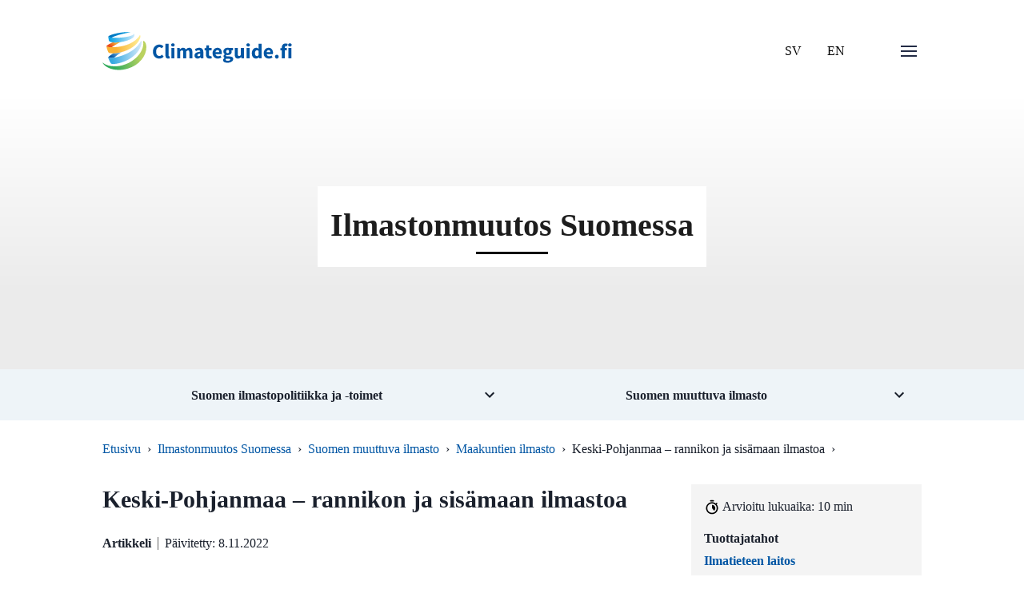

--- FILE ---
content_type: text/html
request_url: https://www.climateguide.fi/artikkelit/keski-pohjanmaa-rannikon-ja-sisamaan-ilmastoa
body_size: 27929
content:
<!doctype html>
<html data-n-head-ssr lang="fi" data-n-head="%7B%22lang%22:%7B%22ssr%22:%22fi%22%7D%7D">
  <head>
    <meta data-n-head="ssr" charset="utf-8"><meta data-n-head="ssr" name="viewport" content="width=device-width,initial-scale=1"><meta data-n-head="ssr" name="theme-color" content="#69bb5d"><meta data-n-head="ssr" name="application-name" content="ilmasto-opas"><meta data-n-head="ssr" name="apple-mobile-web-app-title" content="ilmasto-opas"><meta data-n-head="ssr" name="msapplication-TileColor" content="#69bb5d"><meta data-n-head="ssr" name="msapplication-config" content="/browserconfig.xml"><meta data-n-head="ssr" data-hid="description" name="description" content="Keski-Pohjanmaan rannikolla ilmastoon vaikuttaa merenläheisyys ja maakunnan itäosissa Suomenselkä. Vuoden keskilämpötila on suuressa osassa maakuntaa reilun +3 asteen tuntumassa, mutta rannikolla on hieman lämpimämpää. Rannikon tuntumassa vuosisadanta on keskimäärin 500–550 millimetriä, sisämaassa laajalti 550–600 millimetriä ja alueen itäisimmän osan korkeammilla seuduilla yli 600 millimetriä."><title>Keski-Pohjanmaa – rannikon ja sisämaan ilmastoa | Ilmasto-opas</title><base href="/"><link data-n-head="ssr" rel="icon" type="image/x-icon" href="/favicon.ico"><link data-n-head="ssr" rel="apple-touch-icon" sizes="180x180" href="/apple-touch-icon.png"><link data-n-head="ssr" rel="icon" type='"image/png' sizes="32x32" href="/favicon-32x32.png"><link data-n-head="ssr" rel="icon" type='"image/png' sizes="16x162" href="/favicon-16x16.png"><link data-n-head="ssr" rel="shortcut icon" href="/favicon.ico"><link data-n-head="ssr" rel="manifest" href="/site.webmanifest"><link data-n-head="ssr" data-hid="font-prefetch" rel="dns-prefetch" href="https://fonts.gstatic.com/"><link data-n-head="ssr" data-hid="font-preconnect" rel="preconnect" href="https://fonts.gstatic.com/" crossorigin=""><link data-n-head="ssr" data-hid="font-preload" rel="preload" as="style" href="https://fonts.googleapis.com/css2?family=Source+Sans+Pro:wght@400;600;700;900&display=swap"><noscript data-n-head="ssr" data-hid="font-noscript"><link rel="stylesheet" href="https://fonts.googleapis.com/css2?family=Source+Sans+Pro:wght@400;600;700;900&display=swap"></noscript><link rel="preload" href="/_nuxt/9f9958f.js" as="script"><link rel="preload" href="/_nuxt/1393293.js" as="script"><link rel="preload" href="/_nuxt/628941b.js" as="script"><link rel="preload" href="/_nuxt/20df124.js" as="script"><link rel="preload" href="/_nuxt/5a0c3c7.js" as="script"><link rel="preload" href="/_nuxt/f84d12e.js" as="script"><link rel="preload" href="/_nuxt/749e95e.js" as="script"><link rel="preload" href="/_nuxt/7b3974d.js" as="script"><style data-vue-ssr-id="2f5795cc:0 5f3e6543:0 49569972:0 5688e8c5:0 662dcc66:0 7b81e6cd:0 38986312:0 e83834c4:0 564d9be1:0 d1eb3aa6:0 668357e3:0 f4940ea2:0 2406312c:0">/*! @algolia/autocomplete-theme-classic 1.17.6 | MIT License | © Algolia, Inc. and contributors | https://github.com/algolia/autocomplete */:root{--aa-search-input-height:44px;--aa-input-icon-size:20px;--aa-base-unit:16;--aa-spacing-factor:1;--aa-spacing:calc(var(--aa-base-unit)*var(--aa-spacing-factor)*1px);--aa-spacing-half:calc(var(--aa-spacing)/2);--aa-panel-max-height:650px;--aa-base-z-index:9999;--aa-font-size:calc(var(--aa-base-unit)*1px);--aa-font-family:inherit;--aa-font-weight-medium:500;--aa-font-weight-semibold:600;--aa-font-weight-bold:700;--aa-icon-size:20px;--aa-icon-stroke-width:1.6;--aa-icon-color-rgb:119,119,163;--aa-icon-color-alpha:1;--aa-action-icon-size:20px;--aa-text-color-rgb:38,38,39;--aa-text-color-alpha:1;--aa-primary-color-rgb:62,52,211;--aa-primary-color-alpha:0.2;--aa-muted-color-rgb:128,126,163;--aa-muted-color-alpha:0.6;--aa-panel-border-color-rgb:128,126,163;--aa-panel-border-color-alpha:0.3;--aa-input-border-color-rgb:128,126,163;--aa-input-border-color-alpha:0.8;--aa-background-color-rgb:255,255,255;--aa-background-color-alpha:1;--aa-input-background-color-rgb:255,255,255;--aa-input-background-color-alpha:1;--aa-selected-color-rgb:179,173,214;--aa-selected-color-alpha:0.205;--aa-description-highlight-background-color-rgb:245,223,77;--aa-description-highlight-background-color-alpha:0.5;--aa-detached-media-query:(max-width:680px);--aa-detached-modal-media-query:(min-width:680px);--aa-detached-modal-max-width:680px;--aa-detached-modal-max-height:500px;--aa-overlay-color-rgb:115,114,129;--aa-overlay-color-alpha:0.4;--aa-panel-shadow:0 0 0 1px rgba(35,38,59,.1),0 6px 16px -4px rgba(35,38,59,.15);--aa-scrollbar-width:13px;--aa-scrollbar-track-background-color-rgb:234,234,234;--aa-scrollbar-track-background-color-alpha:1;--aa-scrollbar-thumb-background-color-rgb:var(--aa-background-color-rgb);--aa-scrollbar-thumb-background-color-alpha:1}@media (hover:none) and (pointer:coarse){:root{--aa-spacing-factor:1.2;--aa-action-icon-size:22px}}body.dark,body[data-theme=dark]{--aa-text-color-rgb:183,192,199;--aa-primary-color-rgb:146,138,255;--aa-muted-color-rgb:146,138,255;--aa-input-background-color-rgb:0,3,9;--aa-background-color-rgb:21,24,42;--aa-selected-color-rgb:146,138,255;--aa-selected-color-alpha:0.25;--aa-description-highlight-background-color-rgb:0 255 255;--aa-description-highlight-background-color-alpha:0.25;--aa-icon-color-rgb:119,119,163;--aa-panel-shadow:inset 1px 1px 0 0 #2c2e40,0 3px 8px 0 #000309;--aa-scrollbar-track-background-color-rgb:44,46,64;--aa-scrollbar-thumb-background-color-rgb:var(--aa-background-color-rgb)}.aa-Autocomplete *,.aa-DetachedFormContainer *,.aa-Panel *{box-sizing:border-box}.aa-Autocomplete,.aa-DetachedFormContainer,.aa-Panel{color:#262627;color:rgba(var(--aa-text-color-rgb),var(--aa-text-color-alpha));font-family:inherit;font-family:var(--aa-font-family);font-size:16px;font-size:var(--aa-font-size);font-weight:400;line-height:1em;margin:0;padding:0;text-align:left}.aa-Form{align-items:center;background-color:#fff;background-color:rgba(var(--aa-input-background-color-rgb),var(--aa-input-background-color-alpha));border:1px solid rgba(128,126,163,.8);border:1px solid rgba(var(--aa-input-border-color-rgb),var(--aa-input-border-color-alpha));border-radius:3px;display:flex;line-height:1em;margin:0;position:relative;width:100%}.aa-Form:focus-within{border-color:#3e34d3;border-color:rgba(var(--aa-primary-color-rgb),1);box-shadow:0 0 0 2px rgba(62,52,211,.2),inset 0 0 0 2px rgba(62,52,211,.2);box-shadow:rgba(var(--aa-primary-color-rgb),var(--aa-primary-color-alpha)) 0 0 0 2px,inset rgba(var(--aa-primary-color-rgb),var(--aa-primary-color-alpha)) 0 0 0 2px;outline:medium none currentColor}.aa-InputWrapperPrefix{align-items:center;display:flex;flex-shrink:0;height:44px;height:var(--aa-search-input-height);order:1}.aa-Label,.aa-LoadingIndicator{cursor:auto;flex-shrink:0;height:100%;padding:0;text-align:left}.aa-Label svg,.aa-LoadingIndicator svg{color:#3e34d3;color:rgba(var(--aa-primary-color-rgb),1);height:auto;max-height:20px;max-height:var(--aa-input-icon-size);stroke-width:1.6;stroke-width:var(--aa-icon-stroke-width);width:20px;width:var(--aa-input-icon-size)}.aa-LoadingIndicator,.aa-SubmitButton{height:100%;padding-left:11px;padding-left:calc(var(--aa-spacing)*.75 - 1px);padding-right:8px;padding-right:var(--aa-spacing-half);width:47px;width:calc(var(--aa-spacing)*1.75 + var(--aa-icon-size) - 1px)}@media (hover:none) and (pointer:coarse){.aa-LoadingIndicator,.aa-SubmitButton{padding-left:3px;padding-left:calc(var(--aa-spacing-half)/ 2 - 1px);width:39px;width:calc(var(--aa-icon-size) + var(--aa-spacing)*1.25 - 1px)}}.aa-SubmitButton{-webkit-appearance:none;-moz-appearance:none;appearance:none;background:0 0;border:0;margin:0}.aa-LoadingIndicator{align-items:center;display:flex;justify-content:center}.aa-LoadingIndicator[hidden]{display:none}.aa-InputWrapper{order:3;position:relative;width:100%}.aa-Input{-webkit-appearance:none;-moz-appearance:none;appearance:none;background:0 0;border:0;color:#262627;color:rgba(var(--aa-text-color-rgb),var(--aa-text-color-alpha));font:inherit;height:44px;height:var(--aa-search-input-height);padding:0;width:100%}.aa-Input::-moz-placeholder{color:rgba(128,126,163,.6);color:rgba(var(--aa-muted-color-rgb),var(--aa-muted-color-alpha));opacity:1}.aa-Input::placeholder{color:rgba(128,126,163,.6);color:rgba(var(--aa-muted-color-rgb),var(--aa-muted-color-alpha));opacity:1}.aa-Input:focus{border-color:none;box-shadow:none;outline:0}.aa-Input::-webkit-search-cancel-button,.aa-Input::-webkit-search-decoration,.aa-Input::-webkit-search-results-button,.aa-Input::-webkit-search-results-decoration{-webkit-appearance:none;appearance:none}.aa-InputWrapperSuffix{align-items:center;display:flex;height:44px;height:var(--aa-search-input-height);order:4}.aa-ClearButton{align-items:center;background:0 0;border:0;color:rgba(128,126,163,.6);color:rgba(var(--aa-muted-color-rgb),var(--aa-muted-color-alpha));cursor:pointer;display:flex;height:100%;margin:0;padding:0 12.83333px;padding:0 calc(var(--aa-spacing)*.83333 - .5px)}@media (hover:none) and (pointer:coarse){.aa-ClearButton{padding:0 10.16667px;padding:0 calc(var(--aa-spacing)*.66667 - .5px)}}.aa-ClearButton:focus,.aa-ClearButton:hover{color:#262627;color:rgba(var(--aa-text-color-rgb),var(--aa-text-color-alpha))}.aa-ClearButton[hidden]{display:none}.aa-ClearButton svg{stroke-width:1.6;stroke-width:var(--aa-icon-stroke-width);width:20px;width:var(--aa-icon-size)}.aa-Panel{background-color:#fff;background-color:rgba(var(--aa-background-color-rgb),var(--aa-background-color-alpha));border-radius:4px;border-radius:calc(var(--aa-spacing)/4);box-shadow:0 0 0 1px rgba(35,38,59,.1),0 6px 16px -4px rgba(35,38,59,.15);box-shadow:var(--aa-panel-shadow);margin:8px 0 0;overflow:hidden;position:absolute;transition:opacity .2s ease-in,filter .2s ease-in}@media screen and (prefers-reduced-motion){.aa-Panel{transition:none}}.aa-Panel button{-webkit-appearance:none;-moz-appearance:none;appearance:none;background:0 0;border:0;margin:0;padding:0}.aa-PanelLayout{height:100%;margin:0;max-height:650px;max-height:var(--aa-panel-max-height);overflow-y:auto;padding:0;position:relative;text-align:left}.aa-PanelLayoutColumns--twoGolden{display:grid;grid-template-columns:39.2% auto;overflow:hidden;padding:0}.aa-PanelLayoutColumns--two{display:grid;grid-template-columns:repeat(2,minmax(0,1fr));overflow:hidden;padding:0}.aa-PanelLayoutColumns--three{display:grid;grid-template-columns:repeat(3,minmax(0,1fr));overflow:hidden;padding:0}.aa-Panel--stalled .aa-Source{filter:grayscale(1);opacity:.8}.aa-Panel--scrollable{margin:0;max-height:650px;max-height:var(--aa-panel-max-height);overflow-x:hidden;overflow-y:auto;padding:8px;padding:var(--aa-spacing-half);scrollbar-color:#fff #eaeaea;scrollbar-color:rgba(var(--aa-scrollbar-thumb-background-color-rgb),var(--aa-scrollbar-thumb-background-color-alpha)) rgba(var(--aa-scrollbar-track-background-color-rgb),var(--aa-scrollbar-track-background-color-alpha));scrollbar-width:thin}.aa-Panel--scrollable::-webkit-scrollbar{width:13px;width:var(--aa-scrollbar-width)}.aa-Panel--scrollable::-webkit-scrollbar-track{background-color:#eaeaea;background-color:rgba(var(--aa-scrollbar-track-background-color-rgb),var(--aa-scrollbar-track-background-color-alpha))}.aa-Panel--scrollable::-webkit-scrollbar-thumb{background-color:#fff;background-color:rgba(var(--aa-scrollbar-thumb-background-color-rgb),var(--aa-scrollbar-thumb-background-color-alpha));border-color:#eaeaea;border-color:rgba(var(--aa-scrollbar-track-background-color-rgb),var(--aa-scrollbar-track-background-color-alpha));border-radius:9999px;border-style:solid;border-width:3px 2px 3px 3px}.aa-Source{margin:0;padding:0;position:relative;width:100%}.aa-Source:empty{display:none}.aa-SourceNoResults{font-size:1em;margin:0;padding:16px;padding:var(--aa-spacing)}.aa-List{list-style:none;margin:0}.aa-List,.aa-SourceHeader{padding:0;position:relative}.aa-SourceHeader{margin:8px .5em 8px 0;margin:var(--aa-spacing-half) .5em var(--aa-spacing-half) 0}.aa-SourceHeader:empty{display:none}.aa-SourceHeaderTitle{background:#fff;background:rgba(var(--aa-background-color-rgb),var(--aa-background-color-alpha));color:#3e34d3;color:rgba(var(--aa-primary-color-rgb),1);display:inline-block;font-size:.8em;font-weight:600;font-weight:var(--aa-font-weight-semibold);margin:0;padding:0 8px 0 0;padding:0 var(--aa-spacing-half) 0 0;position:relative;z-index:9999;z-index:var(--aa-base-z-index)}.aa-SourceHeaderLine{border-bottom:1px solid #3e34d3;border-bottom:1px solid rgba(var(--aa-primary-color-rgb),1);display:block;height:2px;left:0;margin:0;opacity:.3;padding:0;position:absolute;right:0;top:8px;top:var(--aa-spacing-half);z-index:9998;z-index:calc(var(--aa-base-z-index) - 1)}.aa-SourceFooterSeeAll{background:linear-gradient(180deg,#fff,rgba(128,126,163,.14));background:linear-gradient(180deg,rgba(var(--aa-background-color-rgb),var(--aa-background-color-alpha)),rgba(128,126,163,.14));border:1px solid rgba(128,126,163,.6);border:1px solid rgba(var(--aa-muted-color-rgb),var(--aa-muted-color-alpha));border-radius:5px;box-shadow:inset 0 0 2px #fff,0 2px 2px -1px rgba(76,69,88,.15);color:inherit;font-size:.95em;font-weight:500;font-weight:var(--aa-font-weight-medium);padding:.475em 1em .6em;-webkit-text-decoration:none;text-decoration:none}.aa-SourceFooterSeeAll:focus,.aa-SourceFooterSeeAll:hover{border:1px solid #3e34d3;border:1px solid rgba(var(--aa-primary-color-rgb),1);color:#3e34d3;color:rgba(var(--aa-primary-color-rgb),1)}.aa-Item{align-items:center;border-radius:3px;cursor:pointer;display:grid;min-height:40px;min-height:calc(var(--aa-spacing)*2.5);padding:4px;padding:calc(var(--aa-spacing-half)/2)}.aa-Item[aria-selected=true]{background-color:rgba(179,173,214,.205);background-color:rgba(var(--aa-selected-color-rgb),var(--aa-selected-color-alpha))}.aa-Item[aria-selected=true] .aa-ActiveOnly,.aa-Item[aria-selected=true] .aa-ItemActionButton{visibility:visible}.aa-ItemIcon{align-items:center;background:#fff;background:rgba(var(--aa-background-color-rgb),var(--aa-background-color-alpha));border-radius:3px;box-shadow:inset 0 0 0 1px rgba(128,126,163,.3);box-shadow:inset 0 0 0 1px rgba(var(--aa-panel-border-color-rgb),var(--aa-panel-border-color-alpha));color:#7777a3;color:rgba(var(--aa-icon-color-rgb),var(--aa-icon-color-alpha));display:flex;flex-shrink:0;font-size:.7em;height:28px;height:calc(var(--aa-icon-size) + var(--aa-spacing-half));justify-content:center;overflow:hidden;stroke-width:1.6;stroke-width:var(--aa-icon-stroke-width);text-align:center;width:28px;width:calc(var(--aa-icon-size) + var(--aa-spacing-half))}.aa-ItemIcon img{height:auto;max-height:20px;max-height:calc(var(--aa-icon-size) + var(--aa-spacing-half) - 8px);max-width:20px;max-width:calc(var(--aa-icon-size) + var(--aa-spacing-half) - 8px);width:auto}.aa-ItemIcon svg{height:20px;height:var(--aa-icon-size);width:20px;width:var(--aa-icon-size)}.aa-ItemIcon--alignTop{align-self:flex-start}.aa-ItemIcon--noBorder{background:0 0;box-shadow:none}.aa-ItemIcon--picture{height:96px;width:96px}.aa-ItemIcon--picture img{max-height:100%;max-width:100%;padding:8px;padding:var(--aa-spacing-half)}.aa-ItemContent{align-items:center;cursor:pointer;display:grid;gap:8px;grid-gap:8px;grid-gap:var(--aa-spacing-half);gap:var(--aa-spacing-half);grid-auto-flow:column;line-height:1.25em;overflow:hidden}.aa-ItemContent:empty{display:none}.aa-ItemContent mark{background:0 0;color:#262627;color:rgba(var(--aa-text-color-rgb),var(--aa-text-color-alpha));font-style:normal;font-weight:700;font-weight:var(--aa-font-weight-bold)}.aa-ItemContent--dual{display:flex;flex-direction:column;justify-content:space-between;text-align:left}.aa-ItemContent--dual .aa-ItemContentSubtitle,.aa-ItemContent--dual .aa-ItemContentTitle{display:block}.aa-ItemContent--indented{padding-left:36px;padding-left:calc(var(--aa-icon-size) + var(--aa-spacing))}.aa-ItemContentBody{display:grid;gap:4px;grid-gap:4px;grid-gap:calc(var(--aa-spacing-half)/2);gap:calc(var(--aa-spacing-half)/2)}.aa-ItemContentTitle{display:inline-block;margin:0 .5em 0 0;max-width:100%;overflow:hidden;padding:0;text-overflow:ellipsis;white-space:nowrap}.aa-ItemContentSubtitle{font-size:.92em}.aa-ItemContentSubtitleIcon:before{border-color:rgba(128,126,163,.64);border-color:rgba(var(--aa-muted-color-rgb),.64);border-style:solid;content:"";display:inline-block;left:1px;position:relative;top:-3px}.aa-ItemContentSubtitle--inline .aa-ItemContentSubtitleIcon:before{border-width:0 0 1.5px;margin-left:8px;margin-left:var(--aa-spacing-half);margin-right:4px;margin-right:calc(var(--aa-spacing-half)/2);width:10px;width:calc(var(--aa-spacing-half) + 2px)}.aa-ItemContentSubtitle--standalone{align-items:center;color:#262627;color:rgba(var(--aa-text-color-rgb),var(--aa-text-color-alpha));display:grid;gap:8px;grid-gap:8px;grid-gap:var(--aa-spacing-half);gap:var(--aa-spacing-half);grid-auto-flow:column;justify-content:start}.aa-ItemContentSubtitle--standalone .aa-ItemContentSubtitleIcon:before{border-radius:0 0 0 3px;border-width:0 0 1.5px 1.5px;height:8px;height:var(--aa-spacing-half);width:8px;width:var(--aa-spacing-half)}.aa-ItemContentSubtitleCategory{color:#807ea3;color:rgba(var(--aa-muted-color-rgb),1);font-weight:500}.aa-ItemContentDescription{color:#262627;color:rgba(var(--aa-text-color-rgb),var(--aa-text-color-alpha));font-size:.85em;max-width:100%;overflow-x:hidden;text-overflow:ellipsis}.aa-ItemContentDescription:empty{display:none}.aa-ItemContentDescription mark{background:rgba(245,223,77,.5);background:rgba(var(--aa-description-highlight-background-color-rgb),var(--aa-description-highlight-background-color-alpha));color:#262627;color:rgba(var(--aa-text-color-rgb),var(--aa-text-color-alpha));font-style:normal;font-weight:500;font-weight:var(--aa-font-weight-medium)}.aa-ItemContentDash{color:rgba(128,126,163,.6);color:rgba(var(--aa-muted-color-rgb),var(--aa-muted-color-alpha));display:none;opacity:.4}.aa-ItemContentTag{background-color:rgba(62,52,211,.2);background-color:rgba(var(--aa-primary-color-rgb),var(--aa-primary-color-alpha));border-radius:3px;margin:0 .4em 0 0;padding:.08em .3em}.aa-ItemLink,.aa-ItemWrapper{align-items:center;color:inherit;display:grid;gap:4px;grid-gap:4px;grid-gap:calc(var(--aa-spacing-half)/2);gap:calc(var(--aa-spacing-half)/2);grid-auto-flow:column;justify-content:space-between;width:100%}.aa-ItemLink{color:inherit;-webkit-text-decoration:none;text-decoration:none}.aa-ItemActions{display:grid;grid-auto-flow:column;height:100%;justify-self:end;margin:0 -5.33333px;margin:0 calc(var(--aa-spacing)/-3);padding:0 2px 0 0}.aa-ItemActionButton{align-items:center;background:0 0;border:0;color:rgba(128,126,163,.6);color:rgba(var(--aa-muted-color-rgb),var(--aa-muted-color-alpha));cursor:pointer;display:flex;flex-shrink:0;padding:0}.aa-ItemActionButton:focus svg,.aa-ItemActionButton:hover svg{color:#262627;color:rgba(var(--aa-text-color-rgb),var(--aa-text-color-alpha))}@media (hover:none) and (pointer:coarse){.aa-ItemActionButton:focus svg,.aa-ItemActionButton:hover svg{color:inherit}}.aa-ItemActionButton svg{color:rgba(128,126,163,.6);color:rgba(var(--aa-muted-color-rgb),var(--aa-muted-color-alpha));margin:5.33333px;margin:calc(var(--aa-spacing)/3);stroke-width:1.6;stroke-width:var(--aa-icon-stroke-width);width:20px;width:var(--aa-action-icon-size)}.aa-ActiveOnly{visibility:hidden}.aa-PanelHeader{align-items:center;background:#3e34d3;background:rgba(var(--aa-primary-color-rgb),1);color:#fff;display:grid;height:var(--aa-modal-header-height);margin:0;padding:8px 16px;padding:var(--aa-spacing-half) var(--aa-spacing);position:relative}.aa-PanelHeader:after{background-image:linear-gradient(#fff,hsla(0,0%,100%,0));background-image:linear-gradient(rgba(var(--aa-background-color-rgb),1),rgba(var(--aa-background-color-rgb),0));bottom:-8px;bottom:calc(var(--aa-spacing-half)*-1);content:"";height:8px;height:var(--aa-spacing-half);left:0;pointer-events:none;position:absolute;right:0}.aa-PanelFooter,.aa-PanelHeader:after{z-index:9999;z-index:var(--aa-base-z-index)}.aa-PanelFooter{background-color:#fff;background-color:rgba(var(--aa-background-color-rgb),var(--aa-background-color-alpha));box-shadow:inset 0 1px 0 rgba(128,126,163,.3);box-shadow:inset 0 1px 0 rgba(var(--aa-panel-border-color-rgb),var(--aa-panel-border-color-alpha));display:flex;justify-content:space-between;margin:0;padding:16px;padding:var(--aa-spacing);position:relative}.aa-PanelFooter:after{background-image:linear-gradient(hsla(0,0%,100%,0),rgba(128,126,163,.6));background-image:linear-gradient(rgba(var(--aa-background-color-rgb),0),rgba(var(--aa-muted-color-rgb),var(--aa-muted-color-alpha)));content:"";height:16px;height:var(--aa-spacing);left:0;opacity:.12;pointer-events:none;position:absolute;right:0;top:-16px;top:calc(var(--aa-spacing)*-1);z-index:9998;z-index:calc(var(--aa-base-z-index) - 1)}.aa-DetachedContainer{background:#fff;background:rgba(var(--aa-background-color-rgb),var(--aa-background-color-alpha));bottom:0;box-shadow:0 0 0 1px rgba(35,38,59,.1),0 6px 16px -4px rgba(35,38,59,.15);box-shadow:var(--aa-panel-shadow);display:flex;flex-direction:column;left:0;margin:0;overflow:hidden;padding:0;position:fixed;right:0;top:0;z-index:9999;z-index:var(--aa-base-z-index)}.aa-DetachedContainer:after{height:32px}.aa-DetachedContainer .aa-SourceHeader{margin:8px 0 8px 2px;margin:var(--aa-spacing-half) 0 var(--aa-spacing-half) 2px}.aa-DetachedContainer .aa-Panel{background-color:#fff;background-color:rgba(var(--aa-background-color-rgb),var(--aa-background-color-alpha));border-radius:0;box-shadow:none;flex-grow:1;margin:0;padding:0;position:relative}.aa-DetachedContainer .aa-PanelLayout{bottom:0;box-shadow:none;left:0;margin:0;max-height:none;overflow-y:auto;position:absolute;right:0;top:0;width:100%}.aa-DetachedFormContainer{border-bottom:1px solid rgba(128,126,163,.3);border-bottom:1px solid rgba(var(--aa-panel-border-color-rgb),var(--aa-panel-border-color-alpha));display:flex;flex-direction:row;justify-content:space-between;margin:0;padding:8px;padding:var(--aa-spacing-half)}.aa-DetachedCancelButton{background:0 0;border:0;border-radius:3px;color:inherit;color:#262627;color:rgba(var(--aa-text-color-rgb),var(--aa-text-color-alpha));cursor:pointer;font:inherit;margin:0 0 0 8px;margin:0 0 0 var(--aa-spacing-half);padding:0 8px;padding:0 var(--aa-spacing-half)}.aa-DetachedCancelButton:focus,.aa-DetachedCancelButton:hover{box-shadow:inset 0 0 0 1px rgba(128,126,163,.3);box-shadow:inset 0 0 0 1px rgba(var(--aa-panel-border-color-rgb),var(--aa-panel-border-color-alpha))}.aa-DetachedContainer--modal{border-radius:6px;bottom:inherit;height:auto;margin:0 auto;max-width:680px;max-width:var(--aa-detached-modal-max-width);position:absolute;top:3%}.aa-DetachedContainer--modal .aa-PanelLayout{max-height:500px;max-height:var(--aa-detached-modal-max-height);padding-bottom:8px;padding-bottom:var(--aa-spacing-half);position:static}.aa-DetachedContainer--modal .aa-PanelLayout:empty{display:none}.aa-DetachedSearchButton{align-items:center;background-color:#fff;background-color:rgba(var(--aa-input-background-color-rgb),var(--aa-input-background-color-alpha));border:1px solid rgba(128,126,163,.8);border:1px solid rgba(var(--aa-input-border-color-rgb),var(--aa-input-border-color-alpha));border-radius:3px;color:rgba(128,126,163,.6);color:rgba(var(--aa-muted-color-rgb),var(--aa-muted-color-alpha));cursor:pointer;display:flex;font:inherit;font-family:inherit;font-family:var(--aa-font-family);font-size:16px;font-size:var(--aa-font-size);height:44px;height:var(--aa-search-input-height);margin:0;padding:0 5.5px;padding:0 calc(var(--aa-search-input-height)/8);position:relative;text-align:left;width:100%}.aa-DetachedSearchButton:focus{border-color:#3e34d3;border-color:rgba(var(--aa-primary-color-rgb),1);box-shadow:0 0 0 3px rgba(62,52,211,.2),inset 0 0 0 2px rgba(62,52,211,.2);box-shadow:rgba(var(--aa-primary-color-rgb),var(--aa-primary-color-alpha)) 0 0 0 3px,inset rgba(var(--aa-primary-color-rgb),var(--aa-primary-color-alpha)) 0 0 0 2px;outline:medium none currentColor}.aa-DetachedSearchButtonIcon{align-items:center;color:#3e34d3;color:rgba(var(--aa-primary-color-rgb),1);cursor:auto;display:flex;flex-shrink:0;height:100%;justify-content:center;width:36px;width:calc(var(--aa-icon-size) + var(--aa-spacing))}.aa-DetachedSearchButtonQuery{color:#262627;color:rgba(var(--aa-text-color-rgb),1);line-height:1.25em;overflow:hidden;text-overflow:ellipsis;white-space:nowrap}.aa-DetachedSearchButtonPlaceholder[hidden]{display:none}.aa-Detached{height:100vh;overflow:hidden}.aa-DetachedOverlay{background-color:hsla(244,6%,48%,.4);background-color:rgba(var(--aa-overlay-color-rgb),var(--aa-overlay-color-alpha));height:100vh;left:0;margin:0;padding:0;position:fixed;right:0;top:0;z-index:9998;z-index:calc(var(--aa-base-z-index) - 1)}.aa-GradientBottom,.aa-GradientTop{height:8px;height:var(--aa-spacing-half);left:0;pointer-events:none;position:absolute;right:0;z-index:9999;z-index:var(--aa-base-z-index)}.aa-GradientTop{background-image:linear-gradient(#fff,hsla(0,0%,100%,0));background-image:linear-gradient(rgba(var(--aa-background-color-rgb),1),rgba(var(--aa-background-color-rgb),0));top:0}.aa-GradientBottom{background-image:linear-gradient(hsla(0,0%,100%,0),#fff);background-image:linear-gradient(rgba(var(--aa-background-color-rgb),0),rgba(var(--aa-background-color-rgb),1));border-bottom-left-radius:4px;border-bottom-left-radius:calc(var(--aa-spacing)/4);border-bottom-right-radius:4px;border-bottom-right-radius:calc(var(--aa-spacing)/4);bottom:0}@media (hover:none) and (pointer:coarse){.aa-DesktopOnly{display:none}}@media (hover:hover){.aa-TouchOnly{display:none}}.ais-Breadcrumb-list,.ais-CurrentRefinements-list,.ais-HierarchicalMenu-list,.ais-Hits-list,.ais-InfiniteHits-list,.ais-InfiniteResults-list,.ais-Menu-list,.ais-NumericMenu-list,.ais-Pagination-list,.ais-RatingMenu-list,.ais-RefinementList-list,.ais-Results-list,.ais-ToggleRefinement-list{list-style:none;margin:0;padding:0}.ais-ClearRefinements-button,.ais-CurrentRefinements-delete,.ais-CurrentRefinements-reset,.ais-GeoSearch-redo,.ais-GeoSearch-reset,.ais-HierarchicalMenu-showMore,.ais-InfiniteHits-loadMore,.ais-InfiniteHits-loadPrevious,.ais-InfiniteResults-loadMore,.ais-Menu-showMore,.ais-RangeInput-submit,.ais-RefinementList-showMore,.ais-SearchBox-reset,.ais-SearchBox-submit,.ais-VoiceSearch-button{background:0 0;border:0;color:inherit;cursor:pointer;font:inherit;line-height:normal;overflow:visible;padding:0;-webkit-user-select:none;-moz-user-select:none;user-select:none}.ais-ClearRefinements-button::-moz-focus-inner,.ais-CurrentRefinements-delete::-moz-focus-inner,.ais-CurrentRefinements-reset::-moz-focus-inner,.ais-GeoSearch-redo::-moz-focus-inner,.ais-GeoSearch-reset::-moz-focus-inner,.ais-HierarchicalMenu-showMore::-moz-focus-inner,.ais-InfiniteHits-loadMore::-moz-focus-inner,.ais-InfiniteHits-loadPrevious::-moz-focus-inner,.ais-InfiniteResults-loadMore::-moz-focus-inner,.ais-Menu-showMore::-moz-focus-inner,.ais-RangeInput-submit::-moz-focus-inner,.ais-RefinementList-showMore::-moz-focus-inner,.ais-SearchBox-reset::-moz-focus-inner,.ais-SearchBox-submit::-moz-focus-inner,.ais-VoiceSearch-button::-moz-focus-inner{border:0;padding:0}.ais-ClearRefinements-button[disabled],.ais-CurrentRefinements-delete[disabled],.ais-CurrentRefinements-reset[disabled],.ais-GeoSearch-redo[disabled],.ais-GeoSearch-reset[disabled],.ais-HierarchicalMenu-showMore[disabled],.ais-InfiniteHits-loadMore[disabled],.ais-InfiniteHits-loadPrevious[disabled],.ais-InfiniteResults-loadMore[disabled],.ais-Menu-showMore[disabled],.ais-RangeInput-submit[disabled],.ais-RefinementList-showMore[disabled],.ais-SearchBox-reset[disabled],.ais-SearchBox-submit[disabled],.ais-VoiceSearch-button[disabled]{cursor:default}.ais-HierarchicalMenu-showMore,.ais-InfiniteHits-loadMore,.ais-InfiniteHits-loadPrevious,.ais-Menu-showMore,.ais-RefinementList-showMore{overflow-anchor:none}.ais-Breadcrumb-item,.ais-Breadcrumb-list,.ais-Pagination-list,.ais-PoweredBy,.ais-RangeInput-form,.ais-RatingMenu-link{align-items:center;display:flex}.ais-GeoSearch,.ais-GeoSearch-map{height:100%}.ais-HierarchicalMenu-list .ais-HierarchicalMenu-list{margin-left:1em}.ais-PoweredBy-logo{display:block;height:1.2em;width:auto}.ais-RatingMenu-starIcon{display:block;height:20px;width:20px}.ais-SearchBox-input::-ms-clear,.ais-SearchBox-input::-ms-reveal{display:none;height:0;width:0}.ais-SearchBox-input::-webkit-search-cancel-button,.ais-SearchBox-input::-webkit-search-decoration,.ais-SearchBox-input::-webkit-search-results-button,.ais-SearchBox-input::-webkit-search-results-decoration{display:none}.ais-RangeSlider .rheostat{margin-bottom:40px;margin-top:40px;overflow:visible}.ais-RangeSlider .rheostat-background{height:6px;top:0;width:100%}.ais-RangeSlider .rheostat-handle{margin-left:-12px;top:-7px}.ais-RangeSlider .rheostat-background{background-color:#fff;border:1px solid #aaa;position:relative}.ais-RangeSlider .rheostat-progress{background-color:#333;height:4px;position:absolute;top:1px}.rheostat-handle{background-color:#fff;border:1px solid #333;border-radius:50%;cursor:grab;height:20px;position:relative;width:20px;z-index:1}.rheostat-marker{background-color:#aaa;height:5px;margin-left:-1px;position:absolute;width:1px}.rheostat-marker--large{height:9px}.rheostat-value{padding-top:15px}.rheostat-tooltip,.rheostat-value{margin-left:50%;position:absolute;text-align:center;transform:translateX(-50%)}.rheostat-tooltip{top:-22px}[class^=ais-]{box-sizing:border-box;font-size:1rem}a[class^=ais-]{-webkit-text-decoration:none;text-decoration:none}.ais-Breadcrumb,.ais-ClearRefinements,.ais-CurrentRefinements,.ais-GeoSearch,.ais-HierarchicalMenu,.ais-Hits,.ais-HitsPerPage,.ais-InfiniteHits,.ais-InfiniteResults,.ais-Menu,.ais-MenuSelect,.ais-NumericMenu,.ais-NumericSelector,.ais-Pagination,.ais-Panel,.ais-PoweredBy,.ais-RangeInput,.ais-RangeSlider,.ais-RatingMenu,.ais-RefinementList,.ais-Results,.ais-ResultsPerPage,.ais-SearchBox,.ais-SortBy,.ais-Stats,.ais-ToggleRefinement{color:#3a4570}.ais-Breadcrumb-item--selected,.ais-HierarchicalMenu-item--selected,.ais-Menu-item--selected{font-weight:700}.ais-Breadcrumb-separator{font-weight:400;margin:0 .3em}.ais-Breadcrumb-link,.ais-HierarchicalMenu-link,.ais-Menu-link,.ais-Pagination-link,.ais-RatingMenu-link{color:#0096db;transition:color .2s ease-out}.ais-Breadcrumb-link:focus,.ais-Breadcrumb-link:hover,.ais-HierarchicalMenu-link:focus,.ais-HierarchicalMenu-link:hover,.ais-Menu-link:focus,.ais-Menu-link:hover,.ais-Pagination-link:focus,.ais-Pagination-link:hover,.ais-RatingMenu-link:focus,.ais-RatingMenu-link:hover{color:#0073a8}.ais-ClearRefinements-button,.ais-CurrentRefinements-reset,.ais-GeoSearch-redo,.ais-GeoSearch-reset,.ais-HierarchicalMenu-showMore,.ais-InfiniteHits-loadMore,.ais-InfiniteHits-loadPrevious,.ais-InfiniteResults-loadMore,.ais-Menu-showMore,.ais-RefinementList-showMore{background-color:#0096db;border-radius:5px;color:#fff;font-size:.8rem;outline:0;padding:.3rem .5rem;transition:background-color .2s ease-out}.ais-ClearRefinements-button:focus,.ais-ClearRefinements-button:hover,.ais-CurrentRefinements-reset:focus,.ais-CurrentRefinements-reset:hover,.ais-GeoSearch-redo:focus,.ais-GeoSearch-redo:hover,.ais-GeoSearch-reset:focus,.ais-GeoSearch-reset:hover,.ais-HierarchicalMenu-showMore:focus,.ais-HierarchicalMenu-showMore:hover,.ais-InfiniteHits-loadMore:focus,.ais-InfiniteHits-loadMore:hover,.ais-InfiniteHits-loadPrevious:focus,.ais-InfiniteHits-loadPrevious:hover,.ais-InfiniteResults-loadMore:focus,.ais-InfiniteResults-loadMore:hover,.ais-Menu-showMore:focus,.ais-Menu-showMore:hover,.ais-RefinementList-showMore:focus,.ais-RefinementList-showMore:hover{background-color:#0073a8}.ais-ClearRefinements-button--disabled,.ais-GeoSearch-redo--disabled,.ais-GeoSearch-reset--disabled,.ais-HierarchicalMenu-showMore--disabled,.ais-InfiniteHits-loadMore--disabled,.ais-InfiniteResults-loadMore--disabled,.ais-Menu-showMore--disabled,.ais-RefinementList-showMore--disabled{cursor:not-allowed;opacity:.6}.ais-ClearRefinements-button--disabled:focus,.ais-ClearRefinements-button--disabled:hover,.ais-GeoSearch-redo--disabled:focus,.ais-GeoSearch-redo--disabled:hover,.ais-GeoSearch-reset--disabled:focus,.ais-GeoSearch-reset--disabled:hover,.ais-HierarchicalMenu-showMore--disabled:focus,.ais-HierarchicalMenu-showMore--disabled:hover,.ais-InfiniteHits-loadMore--disabled:focus,.ais-InfiniteHits-loadMore--disabled:hover,.ais-InfiniteResults-loadMore--disabled:focus,.ais-InfiniteResults-loadMore--disabled:hover,.ais-Menu-showMore--disabled:focus,.ais-Menu-showMore--disabled:hover,.ais-RefinementList-showMore--disabled:focus,.ais-RefinementList-showMore--disabled:hover{background-color:#0096db}.ais-InfiniteHits-loadPrevious--disabled{display:none}.ais-CurrentRefinements{margin-top:-.3rem}.ais-CurrentRefinements,.ais-CurrentRefinements-list{display:flex;flex-wrap:wrap}.ais-CurrentRefinements-item{background-color:#495588;border-radius:5px;display:flex;margin-right:.3rem;margin-top:.3rem;padding:.3rem .5rem}.ais-CurrentRefinements-category{display:flex;margin-left:.3em}.ais-CurrentRefinements-delete{margin-left:.3rem}.ais-CurrentRefinements-categoryLabel,.ais-CurrentRefinements-delete,.ais-CurrentRefinements-label{color:#fff;font-size:.8rem;white-space:nowrap}.ais-CurrentRefinements-reset{margin-top:.3rem;white-space:nowrap}.ais-CurrentRefinements-reset+.ais-CurrentRefinements-list{margin-left:.3rem}.ais-GeoSearch{position:relative}.ais-GeoSearch-control{left:3.75rem;position:absolute;top:.8rem}.ais-GeoSearch-label{background-color:#fff;border-radius:5px;box-shadow:0 1px 1px rgba(0,0,0,.1);display:block;font-size:.8rem;outline:0;padding:.3rem .5rem;transition:background-color .2s ease-out}.ais-GeoSearch-input{margin:0 .25rem 0 0}.ais-GeoSearch-label,.ais-GeoSearch-redo,.ais-GeoSearch-reset{white-space:nowrap}.ais-GeoSearch-reset{bottom:1.25rem;left:50%;position:absolute;transform:translateX(-50%)}.ais-HierarchicalMenu-link,.ais-Menu-link{display:block;line-height:1.5}.ais-HierarchicalMenu-list,.ais-Menu-list,.ais-NumericMenu-list,.ais-RatingMenu-list,.ais-RefinementList-list{font-weight:400;line-height:1.5}.ais-HierarchicalMenu-link:after{background-image:url("data:image/svg+xml;charset=utf-8,%3Csvg xmlns='http://www.w3.org/2000/svg' viewBox='0 0 24 24'%3E%3Cpath fill='%233A4570' d='m7.3 24-2.8-2.8 9.3-9.2-9.3-9.2L7.3 0l12.2 12z'/%3E%3C/svg%3E");background-size:100% 100%;content:"";display:none;height:10px;margin-left:.3em;width:10px}.ais-HierarchicalMenu-item--parent>.ais-HierarchicalMenu-link:after{display:inline-block}.ais-HierarchicalMenu-item--selected>.ais-HierarchicalMenu-link:after{transform:rotate(90deg)}.ais-CurrentRefinements-count,.ais-RatingMenu-count{font-size:.8rem}.ais-CurrentRefinements-count:before,.ais-RatingMenu-count:before{content:"("}.ais-CurrentRefinements-count:after,.ais-RatingMenu-count:after{content:")"}.ais-HierarchicalMenu-count,.ais-Menu-count,.ais-RefinementList-count,.ais-ToggleRefinement-count{background-color:#dfe2ee;border-radius:8px;color:#3a4570;font-size:.8rem;padding:.1rem .4rem}.ais-HierarchicalMenu-showMore,.ais-Menu-showMore,.ais-RefinementList-showMore{margin-top:.5rem}.ais-Highlight-highlighted,.ais-Snippet-highlighted{background-color:#ffc168}.ais-Hits-list,.ais-InfiniteHits-list,.ais-InfiniteResults-list,.ais-Results-list{display:flex;flex-wrap:wrap;margin-left:-1rem;margin-top:-1rem}.ais-Panel-body .ais-Hits-list,.ais-Panel-body .ais-InfiniteHits-list,.ais-Panel-body .ais-InfiniteResults-list,.ais-Panel-body .ais-Results-list{margin:.5rem 0 0 -1rem}.ais-Hits-item,.ais-InfiniteHits-item,.ais-InfiniteResults-item,.ais-Results-item{border:1px solid #c4c8d8;box-shadow:0 2px 5px 0 #e3e5ec;margin-left:1rem;margin-top:1rem;padding:1rem;width:calc(25% - 1rem)}.ais-Panel-body .ais-Hits-item,.ais-Panel-body .ais-InfiniteHits-item,.ais-Panel-body .ais-InfiniteResults-item,.ais-Panel-body .ais-Results-item{margin:.5rem 0 .5rem 1rem}.ais-InfiniteHits-loadMore,.ais-InfiniteResults-loadMore{margin-top:1rem}.ais-InfiniteHits-loadPrevious{margin-bottom:1rem}.ais-HitsPerPage-select,.ais-MenuSelect-select,.ais-NumericSelector-select,.ais-ResultsPerPage-select,.ais-SortBy-select{-webkit-appearance:none;-moz-appearance:none;appearance:none;background-color:#fff;background-image:url("data:image/svg+xml;charset=utf-8,%3Csvg xmlns='http://www.w3.org/2000/svg' viewBox='0 0 24 24'%3E%3Cpath fill='%233A4570' d='m0 7.3 2.8-2.8 9.2 9.3 9.2-9.3L24 7.3 12 19.5z'/%3E%3C/svg%3E");background-position:92% 50%;background-repeat:no-repeat;background-size:10px 10px;border:1px solid #c4c8d8;border-radius:5px;max-width:100%;padding:.3rem 2rem .3rem .3rem}.ais-Panel--collapsible{position:relative}.ais-Panel--collapsible.ais-Panel--collapsed .ais-Panel-body,.ais-Panel--collapsible.ais-Panel--collapsed .ais-Panel-footer{display:none}.ais-Panel--collapsible .ais-Panel-collapseButton{background:0 0;border:none;padding:0;position:absolute;right:0;top:0}.ais-Panel-header{border-bottom:1px solid #c4c8d8;font-size:.8rem;font-weight:700;margin-bottom:.5rem;padding-bottom:.5rem;text-transform:uppercase}.ais-Panel-footer{font-size:.8rem;margin-top:.5rem}.ais-RangeInput-input{height:1.5rem;line-height:1.5rem;padding:0 .2rem;width:5rem}.ais-RangeInput-separator{margin:0 .3rem}.ais-RangeInput-submit{-webkit-appearance:none;-moz-appearance:none;appearance:none;background-color:#0096db;border:none;border-radius:5px;color:#fff;font-size:.8rem;height:1.5rem;line-height:1.5rem;margin-left:.3rem;outline:0;padding:0 .5rem;transition:.2s ease-out}.ais-RangeInput-submit:focus,.ais-RangeInput-submit:hover{background-color:#0073a8}.ais-RatingMenu-count{color:#3a4570}.ais-Pagination-list{justify-content:center}.ais-Pagination-item+.ais-Pagination-item{margin-left:.3rem}.ais-Pagination-link{border:1px solid #c4c8d8;border-radius:5px;display:block;padding:.3rem .6rem;transition:background-color .2s ease-out}.ais-Pagination-link:focus,.ais-Pagination-link:hover{background-color:#e3e5ec}.ais-Pagination-item--disabled .ais-Pagination-link{color:#a5abc4;cursor:not-allowed;opacity:.6}.ais-Pagination-item--disabled .ais-Pagination-link:focus,.ais-Pagination-item--disabled .ais-Pagination-link:hover{background-color:#fff;color:#a5abc4}.ais-Pagination-item--selected .ais-Pagination-link{background-color:#0096db;border-color:#0096db;color:#fff}.ais-Pagination-item--selected .ais-Pagination-link:focus,.ais-Pagination-item--selected .ais-Pagination-link:hover{color:#fff}.ais-PoweredBy-text,.ais-Stats-text,.rheostat-tooltip,.rheostat-value{font-size:.8rem}.ais-PoweredBy-logo{margin-left:.3rem}.ais-RangeSlider .rheostat-progress{background-color:#495588}.ais-RangeSlider .rheostat-background{border-color:#878faf;box-sizing:border-box}.ais-RangeSlider .rheostat-handle{border-color:#878faf}.ais-RangeSlider .rheostat-marker{background-color:#878faf}.ais-Panel-body .ais-RangeSlider{margin:2rem 0}.ais-RangeSlider-handle{background:#fff;border:1px solid #46aeda;border-radius:50%;cursor:pointer;height:20px;position:relative;width:20px;z-index:1}.ais-RangeSlider-tooltip{background:#fff;font-size:.8em;position:absolute;top:-22px}.ais-RangeSlider-value{font-size:.8em;margin-left:-20px;padding-top:15px;position:absolute;text-align:center;width:40px}.ais-RangeSlider-marker{background:#ddd;height:5px;margin-left:-1px;position:absolute;width:1px}.ais-RatingMenu-item--disabled .ais-RatingMenu-count,.ais-RatingMenu-item--disabled .ais-RatingMenu-label{color:#c4c8d8}.ais-RatingMenu-item--selected{font-weight:700}.ais-RatingMenu-link{line-height:1.5}.ais-RatingMenu-link>*+*{margin-left:.3rem}.ais-RatingMenu-starIcon{position:relative;top:-1px;width:15px;fill:#ffc168}.ais-RatingMenu-item--disabled .ais-RatingMenu-starIcon{fill:#c4c8d8}.ais-HierarchicalMenu-searchBox>*,.ais-Menu-searchBox>*,.ais-RefinementList-searchBox>*{margin-bottom:.5rem}.ais-SearchBox-form{display:block;position:relative}.ais-SearchBox-input{-webkit-appearance:none;-moz-appearance:none;appearance:none;background-color:#fff;border:1px solid #c4c8d8;border-radius:5px;padding:.3rem 1.7rem;position:relative;width:100%}.ais-SearchBox-input::-webkit-input-placeholder{color:#a5aed1}.ais-SearchBox-input::-moz-placeholder{color:#a5aed1}.ais-SearchBox-input:-ms-input-placeholder{color:#a5aed1}.ais-SearchBox-input:-moz-placeholder{color:#a5aed1}.ais-SearchBox-loadingIndicator,.ais-SearchBox-reset,.ais-SearchBox-submit{-webkit-appearance:none;-moz-appearance:none;appearance:none;height:20px;position:absolute;right:.3rem;top:50%;transform:translateY(-50%);width:20px;z-index:1}.ais-SearchBox-submit{left:.3rem}.ais-SearchBox-reset{right:.3rem}.ais-SearchBox-loadingIcon,.ais-SearchBox-resetIcon,.ais-SearchBox-submitIcon{left:50%;position:absolute;top:50%;transform:translateX(-50%) translateY(-50%)}.ais-SearchBox-resetIcon path,.ais-SearchBox-submitIcon path{fill:#495588}.ais-SearchBox-submitIcon{height:14px;width:14px}.ais-SearchBox-resetIcon{height:12px;width:12px}.ais-SearchBox-loadingIcon{height:16px;width:16px}.ais-VoiceSearch-button{background-color:transparent;border:none;border-radius:50%;color:#3a4570;height:24px;padding:4px;width:24px}.ais-VoiceSearch-button svg{color:currentColor}.ais-VoiceSearch-button:hover{background-color:#a5aed1;color:#fff;cursor:pointer}.ais-VoiceSearch-button:disabled{color:#a5aed1}.ais-VoiceSearch-button:disabled:hover{background:inherit;color:#a5aed1;cursor:not-allowed}.nuxt-progress{background-color:#000;height:2px;left:0;opacity:1;position:fixed;right:0;top:0;transition:width .1s,opacity .4s;width:0;z-index:999999}.nuxt-progress.nuxt-progress-notransition{transition:none}.nuxt-progress-failed{background-color:red}body{-webkit-font-smoothing:antialiased;-moz-osx-font-smoothing:grayscale}.skip-link{background:#0056a4;color:#fff;font-weight:700;left:50%;padding:4px;position:absolute;transform:translateY(-100%)}.skip-link:focus{transform:translateY(0)}.skip-link:focus-within{transform:translateY(0)}a:not(.ListGallery a):not(footer a) :not([href*=localhost]) :not([href*="fi.dev.ilmasto-opas.info"]) :not([href*="en.dev.ilmasto-opas.info"]) :not([href*="sv.dev.ilmasto-opas.info"]) :not([href*="klimatguiden.fi"]) :not([href*="ilmasto-opas.fi"]) :not([href*="climateguide.fi"]) :not([href^="#"]) :not([href^="/"]):after{content:url([data-uri]);padding:2px 0 0 5px}.slide-enter-active,.slide-leave-active{transition:transform .2s ease}.slide-enter,.slide-leave-to{transform:translatey(-100%);transition:all .15s ease-in 0s}.search-panel{flex-grow:1;overflow:auto}.ais-StateResults{background:#fff}.ais-Pagination{margin:30px 0}.aa-PanelLayout{background:#fff;z-index:3}.hidden{visibility:hidden}button{cursor:pointer}button:focus{outline:0}.burger-button{background-color:transparent;border:0;border-radius:0;display:block;height:30px;pointer-events:all;position:relative;transition:transform .6s cubic-bezier(.165,.84,.44,1);width:32px;z-index:auto}.burger-button:focus{box-shadow:0 0 0 3px rgba(66,153,225,.6)}.burger-bar{background-color:#222b45;height:2px;left:6px;margin-top:-1px;position:absolute;right:6px;top:50%;transition:transform .6s cubic-bezier(.165,.84,.44,1),opacity .3s cubic-bezier(.165,.84,.44,1),background-color .6s cubic-bezier(.165,.84,.44,1);width:auto}.burger-bar--1{transform:translateY(-6px)}.burger-bar--2{transform:scaleX(1);transform-origin:100% 50%}.burger-button:hover .burger-bar--2{transform:scaleX(.9)}.no-touchevents .burger-bar--2:hover{transform:scaleX(1)}.burger-bar--3{transform:translateY(6px)}#burger.active .burger-button{transform:rotate(-180deg)}#burger.active .burger-bar{background-color:#fff}#burger.active .burger-bar--1{transform:rotate(45deg)}#burger.active .burger-bar--2{opacity:0}#burger.active .burger-bar--3{transform:rotate(-45deg)}.slide-enter-active,.slide-leave-active{transition:transform .2s ease}.slide-enter,.slide-leave-to{transform:translatey(-100%);transition:all .15s ease-in 0s}.sidebar-backdrop{background-color:rgba(29,29,29,.6);cursor:pointer;height:100vh;left:0;position:fixed;top:0;width:100vw}.sidebar-panel{left:0;position:fixed;top:0;width:100%;z-index:999}.row,.table{display:flex}.row{flex:1;width:100%}.row:first-of-type{flex-flow:wrap}.row .rowspan2{flex:1 1 100%}.row>div{flex:1}.sidebar .logo{flex-grow:0.6;position:relative}.sidebar .logo>div{left:0;max-width:400px;position:absolute;top:75%;transform:translateY(-75%);width:70%}.sidebar svg{height:90px;width:100%}.sidebar svg .st7{fill:#fff}.publishers{flex-grow:0.2;flex-wrap:wrap}.mobile-top{display:flex;margin:16px}.mobile-top .logo{flex-grow:1}.language-selector{margin:16px 32px}.language-selector div{display:inline}.description{flex-grow:1;font-weight:700}.content{background-color:#fff;display:flex;flex-direction:column}#close{margin-right:32px;margin-top:16px;text-align:right}.close-button:focus{box-shadow:0 0 0 3px rgba(66,153,225,.6)}.search-box{flex-grow:1;overflow:auto}.menu{font-weight:700;line-height:2.2}.menu ul{font-size:80%;list-style-type:"→ ";margin-top:16px;padding-left:16px}.menu a:hover{-webkit-text-decoration:underline;text-decoration:underline}.footer{background-color:#0b487e;color:#fff;display:flex;min-height:15vh;padding:auto 16px}.footer p{align-items:center;display:flex;font-weight:700;height:100%;margin:0 16px}.footer img{height:56px;margin-right:8px}@media print{aside,footer,header,nav{display:none}*{overflow:auto!important}figure,table{page-break-inside:avoid;-moz-column-break-inside:avoid;break-inside:avoid;-webkit-print-color-adjust:exact!important;print-color-adjust:exact!important}@page{margin:0}}article ol:not(.MoreElseWhere ol),article ul:not(.MoreElseWhere ul){margin-left:1.5rem}article ol+h2,article ul+h2{margin-top:1.5rem}.slug article h2{line-height:1.3333333;margin-bottom:1em;margin-top:2em}.slug .article h3{font-size:1.25em;font-weight:600;line-height:1.6;margin-bottom:.6em;margin-top:1.6em}article a{color:#0056a4;font-weight:bolder}article a:hover{-webkit-text-decoration:underline;text-decoration:underline}.tocButton svg{height:1.5rem;width:1.5rem}.table-wrapper{margin-bottom:2rem;margin-top:2rem}.table-wrapper:has(+h2){margin-top:.75rem}table{border-collapse:separate!important;border-spacing:2px;margin:0}table caption{background:#eef4f8;padding:1em;text-align:left}table td,table th{padding:24px 16px}tbody tr:nth-child(2n){background-color:#f9f9f9}tbody tr:nth-child(odd){background-color:#f4f4f4}tbody>:first-child{background-color:#eef4f8!important}section.slug .accordionType{width:100%}aside{display:flex;flex-direction:column;gap:1.5rem}aside,aside a,aside h4{font-size:1rem}aside h4{margin-bottom:.25rem}body,html{width:100%}.menubar button:focus{background-color:#cbd5e0;box-shadow:none}.menubar .menu{line-height:1.5;position:relative}.menubutton svg{height:1.5rem;width:1.5rem}.menux:before{background:#f6f9fb;bottom:0;content:"";left:-999px;position:absolute;top:0;width:1000%;z-index:-1}a[data-v-4a4b7d30]{color:#0056a4;font-weight:bolder}.footer-links p{display:flex;flex-direction:column}.footer-links a{margin-right:0}@media screen and (min-width:48em){.footer-links p{flex-direction:row}.footer-links a{margin-right:48px}.footer-links a:last-of-type{flex-grow:1;margin-right:0;text-align:right}}.footer-links br{display:none}.footer-links img{display:inline}</style><link rel="preload" href="/_nuxt/static/1769410779/artikkelit/keski-pohjanmaa-rannikon-ja-sisamaan-ilmastoa/state.js" as="script"><link rel="preload" href="/_nuxt/static/1769410779/artikkelit/keski-pohjanmaa-rannikon-ja-sisamaan-ilmastoa/payload.js" as="script"><link rel="preload" href="/_nuxt/static/1769410779/manifest.js" as="script"><style>@-webkit-keyframes animation-e402wp{0%{-webkit-transform:rotate(0);-moz-transform:rotate(0);-ms-transform:rotate(0);transform:rotate(0)}100%{-webkit-transform:rotate(360deg);-moz-transform:rotate(360deg);-ms-transform:rotate(360deg);transform:rotate(360deg)}}@keyframes animation-e402wp{0%{-webkit-transform:rotate(0);-moz-transform:rotate(0);-ms-transform:rotate(0);transform:rotate(0)}100%{-webkit-transform:rotate(360deg);-moz-transform:rotate(360deg);-ms-transform:rotate(360deg);transform:rotate(360deg)}}@-webkit-keyframes animation-1j3j5nx{0%{stroke-dasharray:1,400;stroke-dashoffset:0}50%{stroke-dasharray:400,400;stroke-dashoffset:-100}100%{stroke-dasharray:400,400;stroke-dashoffset:-300}}@keyframes animation-1j3j5nx{0%{stroke-dasharray:1,400;stroke-dashoffset:0}50%{stroke-dasharray:400,400;stroke-dashoffset:-100}100%{stroke-dasharray:400,400;stroke-dashoffset:-300}}@-webkit-keyframes animation-52bxzi{from{-webkit-background-position:1rem 0;background-position:1rem 0}to{-webkit-background-position:0 0;background-position:0 0}}@keyframes animation-52bxzi{from{-webkit-background-position:1rem 0;background-position:1rem 0}to{-webkit-background-position:0 0;background-position:0 0}}html{line-height:1.15;-webkit-text-size-adjust:100%}body{margin:0}main{display:block}h1{font-size:2em;margin:.67em 0}hr{box-sizing:content-box;height:0;overflow:visible}pre{font-family:monospace,monospace;font-size:1em}a{background-color:transparent}abbr[title]{border-bottom:none;-webkit-text-decoration:underline;text-decoration:underline;-webkit-text-decoration:underline dotted;-webkit-text-decoration:underline dotted;text-decoration:underline dotted}b,strong{font-weight:bolder}code,kbd,samp{font-family:monospace,monospace;font-size:1em}small{font-size:80%}sub,sup{font-size:75%;line-height:0;position:relative;vertical-align:baseline}sub{bottom:-.25em}sup{top:-.5em}img{border-style:none}button,input,optgroup,select,textarea{font-family:inherit;font-size:100%;line-height:1.15;margin:0}button,input{overflow:visible}button,select{text-transform:none}[type=button]::-moz-focus-inner,[type=reset]::-moz-focus-inner,[type=submit]::-moz-focus-inner,button::-moz-focus-inner{border-style:none;padding:0}fieldset{padding:.35em .75em .625em}legend{box-sizing:border-box;color:inherit;display:table;max-width:100%;padding:0;white-space:normal}progress{vertical-align:baseline}textarea{overflow:auto}[type=checkbox],[type=radio]{box-sizing:border-box;padding:0}[type=number]::-webkit-inner-spin-button,[type=number]::-webkit-outer-spin-button{-webkit-appearance:none!important}input[type=number]{-moz-appearance:textfield}[type=search]{-webkit-appearance:textfield;outline-offset:-2px}[type=search]::-webkit-search-decoration{-webkit-appearance:none!important}::-webkit-file-upload-button{-webkit-appearance:button;font:inherit}details{display:block}summary{display:-webkit-box;display:-webkit-list-item;display:-ms-list-itembox;display:list-item}template{display:none}[hidden]{display:none!important}html{box-sizing:border-box;font-family:sans-serif}*,::after,::before{box-sizing:border-box}blockquote,dd,dl,figure,h1,h2,h3,h4,h5,h6,hr,p,pre{margin:0}button{background:0 0;padding:0}fieldset{margin:0;padding:0}ol,ul{margin:0;padding:0}html{line-height:1.5;-webkit-font-smoothing:antialiased;-webkit-text-size-adjust:100%;text-rendering:optimizelegibility}hr{border-top-width:1px}img{border-style:solid}textarea{resize:vertical}[role=button],button{cursor:pointer}button::-moz-focus-inner{border:0!important}table{border-collapse:collapse}h1,h2,h3,h4,h5,h6{font-size:inherit;font-weight:inherit}a{color:inherit;-webkit-text-decoration:inherit;text-decoration:inherit}button,input,optgroup,select,textarea{padding:0;line-height:inherit;color:inherit}audio,canvas,embed,iframe,img,object,svg,video{vertical-align:middle;display:block}img,video{max-width:100%;height:auto}html{line-height:1.5;color:#1a202c;font-family:Source Sans Pro}*,::after,::before{border-width:0;border-style:solid;border-color:#e2e8f0}input:-ms-input-placeholder,textarea:-ms-input-placeholder{color:#a0aec0}input::-ms-input-placeholder,textarea::-ms-input-placeholder{color:#a0aec0}input::-webkit-input-placeholder{color:#a0aec0}input::-moz-placeholder{color:#a0aec0}input:-ms-input-placeholder{color:#a0aec0}textarea::-webkit-input-placeholder{color:#a0aec0}textarea::-moz-placeholder{color:#a0aec0}textarea:-ms-input-placeholder{color:#a0aec0}input::placeholder,textarea::placeholder{color:#a0aec0}.css-xdol4a{margin-left:auto;margin-right:auto;max-width:100%}@media screen and (min-width:30em){.css-xdol4a{max-width:100%}}@media screen and (min-width:48em){.css-xdol4a{max-width:48rem}}@media screen and (min-width:62em){.css-xdol4a{max-width:64rem}}.css-1p1nxzs{display:-webkit-box;display:-webkit-flex;display:-ms-flexbox;display:flex;-webkit-align-items:center;-webkit-box-align:center;-ms-flex-align:center;align-items:center;width:100%;padding:.5rem}.css-ekrdry{display:-webkit-box;display:-webkit-flex;display:-ms-flexbox;display:flex;-webkit-align-items:center;-webkit-box-align:center;-ms-flex-align:center;align-items:center;height:56px;margin-left:1rem;margin-right:1rem;padding-top:.5rem;padding-bottom:.5rem}@media screen and (min-width:30em){.css-ekrdry{height:96px}}@media screen and (min-width:62em){.css-ekrdry{margin-left:0;margin-right:0}}.css-1ry7343{-webkit-transition:all .15s ease-out;transition:all .15s ease-out;cursor:pointer;-webkit-text-decoration:none;text-decoration:none;outline:0;padding-left:0;color:#0056a4;font-weight:700}.css-1ry7343:focus{box-shadow:0 0 0 3px rgba(66,153,225,.6)}.css-1ry7343:hover{-webkit-text-decoration:underline;text-decoration:underline}.css-1ry7343:disabled,.css-1ry7343:disabled:focus,.css-1ry7343:disabled:hover,.css-1ry7343[aria-disabled=true],.css-1ry7343[aria-disabled=true]:focus,.css-1ry7343[aria-disabled=true]:hover{opacity:.4;cursor:not-allowed;-webkit-text-decoration:none;text-decoration:none}.css-1jr0so6{-webkit-transform:scale(.5) translateX(-50%);-moz-transform:scale(.5) translateX(-50%);-ms-transform:scale(.5) translateX(-50%);transform:scale(.5) translateX(-50%)}@media screen and (min-width:30em){.css-1jr0so6{-webkit-transform:none;-moz-transform:none;-ms-transform:none;transform:none}}.css-8tvhfr{display:none;color:#718096;-webkit-align-items:center;-webkit-box-align:center;-ms-flex-align:center;align-items:center;list-style-type:none;margin-left:auto}@media screen and (min-width:30em){.css-8tvhfr{display:-webkit-box;display:-webkit-flex;display:-ms-flexbox;display:flex}}@media screen and (min-width:48em){.css-8tvhfr{display:-webkit-box;display:-webkit-flex;display:-ms-flexbox;display:flex}}.css-1dwbrks{margin-right:2rem}.css-1szknkq{-webkit-transition:all .15s ease-out;transition:all .15s ease-out;cursor:pointer;-webkit-text-decoration:none;text-decoration:none;outline:0;color:#000}.css-1szknkq:focus{box-shadow:0 0 0 3px rgba(66,153,225,.6)}.css-1szknkq:hover{color:#0056a4}.css-1szknkq:disabled,.css-1szknkq:disabled:focus,.css-1szknkq:disabled:hover,.css-1szknkq[aria-disabled=true],.css-1szknkq[aria-disabled=true]:focus,.css-1szknkq[aria-disabled=true]:hover{opacity:.4;cursor:not-allowed;-webkit-text-decoration:none;text-decoration:none}.css-1pyy8oa{display:none;margin-right:2rem;margin-left:auto}@media screen and (min-width:30em){.css-1pyy8oa{display:none;margin-left:inherit}}@media screen and (min-width:48em){.css-1pyy8oa{display:block}}@media screen and (min-width:62em){.css-1pyy8oa{display:block}}.css-4311jv{display:block;-webkit-appearance:none;-moz-appearance:none;-ms-appearance:none;appearance:none;-webkit-align-items:center;-webkit-box-align:center;-ms-flex-align:center;align-items:center;-webkit-box-pack:center;-ms-flex-pack:center;-webkit-justify-content:center;justify-content:center;-webkit-transition:all 250ms;transition:all 250ms;-webkit-user-select:none;-moz-user-select:none;-ms-user-select:none;user-select:none;position:relative;white-space:nowrap;vertical-align:middle;line-height:1.2;outline:0;font-weight:700;border-radius:.25rem;height:3rem;min-width:3rem;font-size:1.125rem;padding-left:1.5rem;padding-right:1.5rem;color:#718096;background-color:transparent;padding:0}@media screen and (min-width:30em){.css-4311jv{display:block}}@media screen and (min-width:48em){.css-4311jv{display:none}}@media screen and (min-width:62em){.css-4311jv{display:none}}.css-4311jv:focus{outline:0;box-shadow:0 0 0 3px rgba(66,153,225,.6)}.css-4311jv:hover{background-color:#f7fafc}.css-4311jv:active,.css-4311jv[data-active=true]{background-color:#edf2f7}.css-4311jv:disabled,.css-4311jv:disabled:focus,.css-4311jv:disabled:hover,.css-4311jv[aria-disabled=true],.css-4311jv[aria-disabled=true]:focus,.css-4311jv[aria-disabled=true]:hover{opacity:.4;cursor:not-allowed;box-shadow:none}.css-kzfxtu{display:-webkit-inline-box;display:-webkit-inline-flex;display:-ms-inline-flexbox;display:inline-flex;-webkit-appearance:none;-moz-appearance:none;-ms-appearance:none;appearance:none;-webkit-align-items:center;-webkit-box-align:center;-ms-flex-align:center;align-items:center;-webkit-box-pack:center;-ms-flex-pack:center;-webkit-justify-content:center;justify-content:center;-webkit-transition:all 250ms;transition:all 250ms;-webkit-user-select:none;-moz-user-select:none;-ms-user-select:none;user-select:none;position:relative;white-space:nowrap;vertical-align:middle;line-height:1.2;outline:0;color:currentColor;margin-bottom:2px}.css-5ffdf{-webkit-flex-shrink:0;-ms-flex-negative:0;flex-shrink:0;-webkit-backface-visibility:hidden;backface-visibility:hidden}.css-5ffdf:not(:root){overflow:hidden}.css-3vopgu{width:1em;height:1em;display:inline-block;vertical-align:middle}.css-eq4f41{margin-right:0;margin-left:auto}@media screen and (min-width:30em){.css-eq4f41{margin-left:inherit}}.css-1fgyzcr{margin:0 auto;width:100%;padding-left:1rem;padding-right:1rem}@media screen and (min-width:30em){.css-1fgyzcr{width:100%;padding-left:1rem;padding-right:1rem}}@media screen and (min-width:48em){.css-1fgyzcr{width:48rem;padding-left:0;padding-right:0}}@media screen and (min-width:62em){.css-1fgyzcr{width:64rem;padding-left:0;padding-right:0}}.css-1omrsph{padding-left:0;padding-right:0;padding-top:.5rem;padding-bottom:.5rem}.css-18biwo{display:-webkit-inline-box;display:-webkit-inline-flex;display:-ms-inline-flexbox;display:inline-flex;-webkit-align-items:center;-webkit-box-align:center;-ms-flex-align:center;align-items:center}.css-1p38k7t{color:#0056a4}.css-dp0f2t{margin-left:.5rem;margin-right:.5rem}.css-3s2bm7{margin-bottom:1.5rem;margin:0 auto;width:100%}@media screen and (min-width:30em){.css-3s2bm7{width:100%}}@media screen and (min-width:48em){.css-3s2bm7{width:100%}}@media screen and (min-width:62em){.css-3s2bm7{width:100%}}.css-pwmo8o{margin-bottom:1.5rem;margin:0 auto}.css-pwmo8o width{0:100%;1:100%;2:full;3:full}.css-s0rjb3{font-size:2rem;line-height:1.25;font-weight:700;font-family:Source Sans Pro;padding-top:2rem;padding-bottom:2rem}.css-j7qwjs{display:-webkit-box;display:-webkit-flex;display:-ms-flexbox;display:flex;-webkit-flex-direction:column;-ms-flex-direction:column;flex-direction:column}.css-acwcvw{margin-bottom:1rem}.css-1sfz60p{display:grid;grid-column-gap:0.5rem;grid-template-columns:1fr;background-color:#eef4f8}@media screen and (min-width:30em){.css-1sfz60p{grid-template-columns:1fr}}@media screen and (min-width:48em){.css-1sfz60p{grid-template-columns:3fr 2fr}}.css-6s61qs{display:-webkit-box;display:-webkit-flex;display:-ms-flexbox;display:flex;-webkit-flex-direction:column;-ms-flex-direction:column;flex-direction:column;padding:1rem;-webkit-order:2;-ms-flex-order:2;order:2;text-align:left}@media screen and (min-width:30em){.css-6s61qs{-webkit-order:2;-ms-flex-order:2;order:2}}@media screen and (min-width:48em){.css-6s61qs{-webkit-order:1;-ms-flex-order:1;order:1}}@media screen and (min-width:62em){.css-6s61qs{-webkit-order:1;-ms-flex-order:1;order:1}}.css-nqavrn{display:-webkit-box;display:-webkit-flex;display:-ms-flexbox;display:flex;line-height:1rem;padding-top:1rem;padding-bottom:1rem}.css-10yz5qu{border:0;border-left:.0625rem solid;height:auto;margin-left:.5rem;margin-right:.5rem;opacity:.6;border-color:#000}.css-1mbjd7{font-size:1rem;line-height:lg;font-weight:700;font-family:Source Sans Pro;color:#0056a4;margin-bottom:1rem}@media screen and (min-width:30em){.css-1mbjd7{font-size:1rem;line-height:lg}}@media screen and (min-width:48em){.css-1mbjd7{font-size:1.5rem;line-height:1.3}}.css-v1or3r:hover{-webkit-text-decoration:underline;text-decoration:underline;color:#0056a4}.css-v1or3r:focus{box-shadow:0 0 0 3px rgba(66,153,225,.6)}.css-1el6b3h{-webkit-align-items:center;-webkit-box-align:center;-ms-flex-align:center;align-items:center;display:-webkit-box;display:-webkit-flex;display:-ms-flexbox;display:flex;-webkit-box-flex-wrap:wrap;-webkit-flex-wrap:wrap;-ms-flex-wrap:wrap;flex-wrap:wrap;list-style-position:inside;list-style-type:none;margin:0;margin-left:0!important}.css-66sv2v{font-family:Source Sans Pro;padding:0;margin-left:0;margin-right:.5rem;margin-top:.25rem;margin-bottom:.5rem}.css-u1kyjx{padding-top:.5rem;padding-bottom:.5rem;padding-left:.75rem;padding-right:.75rem;display:inline-block;font-size:.875rem;font-weight:600;color:#0056a4;background-color:#fff}.css-1nmgkrg{margin-bottom:1rem;margin:0 auto;text-align:left;width:100%}@media screen and (min-width:30em){.css-1nmgkrg{width:100%}}@media screen and (min-width:48em){.css-1nmgkrg{width:100%}}@media screen and (min-width:62em){.css-1nmgkrg{width:100%}}.css-1n2g5i4{margin-top:.5rem;margin-bottom:.5rem}.css-rrx49r{display:grid;grid-column-gap:0.5rem;grid-template-columns:1fr;background-color:#f4f4f4}@media screen and (min-width:30em){.css-rrx49r{grid-template-columns:1fr}}@media screen and (min-width:48em){.css-rrx49r{grid-template-columns:3fr 2fr}}.css-5ce55c{display:block;-webkit-order:1;-ms-flex-order:1;order:1;position:relative}@media screen and (min-width:30em){.css-5ce55c{display:block;-webkit-order:1;-ms-flex-order:1;order:1}}@media screen and (min-width:48em){.css-5ce55c{-webkit-order:2;-ms-flex-order:2;order:2}}@media screen and (min-width:62em){.css-5ce55c{-webkit-order:2;-ms-flex-order:2;order:2}}.css-q4g02a{display:-webkit-box;display:-webkit-flex;display:-ms-flexbox;display:flex;-webkit-flex-direction:column;-ms-flex-direction:column;flex-direction:column;padding:1rem;-webkit-order:2;-ms-flex-order:2;order:2}@media screen and (min-width:30em){.css-q4g02a{-webkit-order:2;-ms-flex-order:2;order:2}}@media screen and (min-width:48em){.css-q4g02a{-webkit-order:1;-ms-flex-order:1;order:1}}@media screen and (min-width:62em){.css-q4g02a{-webkit-order:1;-ms-flex-order:1;order:1}}.css-1buvzdf{font-size:1rem;line-height:lg;font-weight:700;font-family:Source Sans Pro;color:#0056a4}@media screen and (min-width:30em){.css-1buvzdf{font-size:1rem;line-height:lg}}@media screen and (min-width:48em){.css-1buvzdf{font-size:1.5rem;line-height:1.3}}.css-1oyow38{-webkit-transition:all .15s ease-out;transition:all .15s ease-out;cursor:pointer;-webkit-text-decoration:none;text-decoration:none;outline:0;color:#0056a4}.css-1oyow38:focus{box-shadow:0 0 0 3px rgba(66,153,225,.6)}.css-1oyow38:hover{-webkit-text-decoration:underline;text-decoration:underline}.css-1oyow38:disabled,.css-1oyow38:disabled:focus,.css-1oyow38:disabled:hover,.css-1oyow38[aria-disabled=true],.css-1oyow38[aria-disabled=true]:focus,.css-1oyow38[aria-disabled=true]:hover{opacity:.4;cursor:not-allowed;-webkit-text-decoration:none;text-decoration:none}.css-1lnx80k{font-family:Source Sans Pro;padding-top:.75rem;padding-bottom:.75rem;font-size:1.125rem}.css-mbl9mu{-webkit-transition:all .15s ease-out;transition:all .15s ease-out;cursor:pointer;-webkit-text-decoration:none;text-decoration:none;outline:0;display:inline-block;border-radius:0;border-color:#0056a4;border-style:solid;border-width:2px;color:#fff;background-color:#0056a4;padding:.75rem}.css-mbl9mu:focus{box-shadow:0 0 0 3px rgba(66,153,225,.6)}.css-mbl9mu:hover{background-color:#0b487e;color:#fff}.css-mbl9mu:disabled,.css-mbl9mu:disabled:focus,.css-mbl9mu:disabled:hover,.css-mbl9mu[aria-disabled=true],.css-mbl9mu[aria-disabled=true]:focus,.css-mbl9mu[aria-disabled=true]:hover{opacity:.4;cursor:not-allowed;-webkit-text-decoration:none;text-decoration:none}.css-6jngbn{font-size:.875rem;line-height:1.125;font-weight:700;font-family:Source Sans Pro}@media screen and (min-width:30em){.css-6jngbn{font-size:.875rem;line-height:1.125}}.css-nehfz7{padding-top:.5rem;padding-bottom:.5rem;padding-left:.75rem;padding-right:.75rem;display:inline-block;font-size:.875rem;font-weight:600;color:#0056a4;background-color:#eef4f8}.css-164e2xp{-webkit-align-items:center;-webkit-box-align:center;-ms-flex-align:center;align-items:center;display:-webkit-box;display:-webkit-flex;display:-ms-flexbox;display:flex;-webkit-flex-direction:row;-ms-flex-direction:row;flex-direction:row;-webkit-box-flex-wrap:wrap;-webkit-flex-wrap:wrap;-ms-flex-wrap:wrap;flex-wrap:wrap;list-style-position:inside;list-style-type:none}.css-7b6qzs perspective{title:Tuleva ilmasto}.css-l10ngf{font-family:Source Sans Pro;padding:.25rem;margin-right:.5rem;color:#0056a4;font-weight:600;display:inline-block}.css-9e1877{padding:.25rem;margin-right:.5rem;color:#0056a4;font-weight:600;display:inline-block}.css-1wayn50:hover{-webkit-text-decoration:none;text-decoration:none;color:#0056a4}.css-1wayn50:focus{box-shadow:0 0 0 3px rgba(66,153,225,.6)}.css-amnuoh{margin-right:.25rem;margin-bottom:1px;opacity:1}.css-1me86bq{color:currentColor;width:1em;height:1em}.css-14qch0u{background-color:#0b487e}.css-1gnk9jr{color:#fff;margin-left:auto;margin-right:auto;max-width:100%}@media screen and (min-width:30em){.css-1gnk9jr{max-width:100%}}@media screen and (min-width:48em){.css-1gnk9jr{max-width:48rem}}@media screen and (min-width:62em){.css-1gnk9jr{max-width:64rem}}.css-3p5wag{display:grid;margin-left:1rem;margin-right:1rem;padding-top:2rem;padding-bottom:2rem;font-size:1.125rem;font-weight:700;text-align:center;line-height:2.2}@media screen and (min-width:48em){.css-3p5wag{grid-template-columns:28% 1fr;text-align:left}}@media screen and (min-width:62em){.css-3p5wag{margin-left:0;margin-right:0}}.css-iuvjep{padding-left:.75rem;padding-right:.75rem;padding-top:0;padding-bottom:0}@media screen and (min-width:48em){.css-iuvjep{grid-area:1/1/2/2;padding-top:1.5rem;padding-bottom:1.5rem}}@media screen and (min-width:62em){.css-iuvjep{padding-left:0;padding-right:0}}.css-1no5t1z{padding-top:0;padding-bottom:0;padding-left:.75rem;padding-right:.75rem;font-weight:700}@media screen and (min-width:48em){.css-1no5t1z{grid-area:2/2/3/3;padding-top:1.5rem;padding-bottom:1.5rem;font-weight:700}}.css-1di5wls{display:-webkit-box;display:-webkit-flex;display:-ms-flexbox;display:flex;-webkit-flex-direction:column;-ms-flex-direction:column;flex-direction:column;padding-left:0;padding-right:0;padding-top:1.5rem;padding-bottom:1.5rem;font-weight:400}@media screen and (min-width:48em){.css-1di5wls{grid-area:1/2/2/3;font-weight:400}}.css-19j2jav{padding-left:.75rem;padding-right:.75rem;padding-top:1rem}@media screen and (min-width:48em){.css-19j2jav{padding-top:0}}.css-2j8pge{display:-webkit-box;display:-webkit-flex;display:-ms-flexbox;display:flex;-webkit-flex-direction:column;-ms-flex-direction:column;flex-direction:column;-webkit-align-items:center;-webkit-box-align:center;-ms-flex-align:center;align-items:center;-webkit-box-pack:start;-ms-flex-pack:start;-webkit-justify-content:flex-start;justify-content:flex-start;font-size:1.25rem}@media screen and (min-width:48em){.css-2j8pge{-webkit-flex-direction:row;-ms-flex-direction:row;flex-direction:row;-webkit-align-items:center;-webkit-box-align:center;-ms-flex-align:center;align-items:center}}.css-yqt57i{margin:.75rem;margin-bottom:0}.css-1etxt64{-webkit-transition:all .15s ease-out;transition:all .15s ease-out;cursor:pointer;-webkit-text-decoration:none;text-decoration:none;outline:0}.css-1etxt64:focus{box-shadow:0 0 0 3px rgba(66,153,225,.6)}.css-1etxt64:hover{-webkit-text-decoration:underline;text-decoration:underline}.css-1etxt64:disabled,.css-1etxt64:disabled:focus,.css-1etxt64:disabled:hover,.css-1etxt64[aria-disabled=true],.css-1etxt64[aria-disabled=true]:focus,.css-1etxt64[aria-disabled=true]:hover{opacity:.4;cursor:not-allowed;-webkit-text-decoration:none;text-decoration:none}.css-nzby9r{margin:.75rem;margin-bottom:1rem}.css-nj5cew{padding-left:.75rem;padding-right:.75rem;padding-top:1.5rem;padding-bottom:1.5rem;font-weight:400}@media screen and (min-width:48em){.css-nj5cew{grid-area:2/1/3/2}}@media screen and (min-width:62em){.css-nj5cew{padding-left:0;padding-right:0}}.css-1sx2tob{background-color:#eef4f8}.css-1k15jap{max-width:1024px;width:100%;height:auto;margin:auto;position:relative;display:-webkit-box;display:-webkit-flex;display:-ms-flexbox;display:flex;-webkit-flex-direction:column;-ms-flex-direction:column;flex-direction:column;margin-bottom:1rem}@media screen and (min-width:30em){.css-1k15jap{height:4rem;-webkit-flex-direction:row;-ms-flex-direction:row;flex-direction:row}}.css-1ppdcqf{display:block;width:100%}@media screen and (min-width:30em){.css-1ppdcqf{display:-webkit-box;display:-webkit-flex;display:-ms-flexbox;display:flex}}.css-1x9rw1t{display:-webkit-box;display:-webkit-flex;display:-ms-flexbox;display:flex;-webkit-appearance:none;-moz-appearance:none;-ms-appearance:none;appearance:none;-webkit-align-items:center;-webkit-box-align:center;-ms-flex-align:center;align-items:center;-webkit-box-pack:center;-ms-flex-pack:center;-webkit-justify-content:center;justify-content:center;-webkit-transition:all 250ms;transition:all 250ms;-webkit-user-select:none;-moz-user-select:none;-ms-user-select:none;user-select:none;position:relative;white-space:nowrap;vertical-align:middle;line-height:1.2;outline:0;font-weight:700;border-radius:0;height:100%;min-width:2.5rem;font-size:1rem;padding-left:1rem;padding-right:1rem;background-color:#eef4f8;padding-top:.75rem;padding-bottom:.75rem;text-align:left;width:100%;-webkit-box-flex:1;-webkit-flex-grow:1;-ms-flex-positive:1;flex-grow:1;box-shadow:none;border-bottom:1px solid #fff;z-index:2}@media screen and (min-width:30em){.css-1x9rw1t{display:-webkit-box;display:-webkit-flex;display:-ms-flexbox;display:flex;text-align:center;width:auto;border-bottom:0}}.css-1x9rw1t:focus{outline:0;box-shadow:0 0 0 3px rgba(66,153,225,.6)}.css-1x9rw1t:hover{background-color:#e2e8f0}.css-1x9rw1t:active,.css-1x9rw1t[data-active=true]{background-color:#cbd5e0}.css-1x9rw1t:disabled,.css-1x9rw1t:disabled:focus,.css-1x9rw1t:disabled:hover,.css-1x9rw1t[aria-disabled=true],.css-1x9rw1t[aria-disabled=true]:focus,.css-1x9rw1t[aria-disabled=true]:hover{opacity:.4;cursor:not-allowed;box-shadow:none}.css-e86r7l{margin-right:.75rem;display:inline-block;-webkit-box-flex:1;-webkit-flex-grow:1;-ms-flex-positive:1;flex-grow:1}.css-1bbplbj{margin-left:.25rem;margin-bottom:1px;opacity:1}.css-rkc84l{display:none;position:static!important;-webkit-transform:none!important;-moz-transform:none!important;-ms-transform:none!important;transform:none!important;z-index:1;width:100%;background-color:#f6f9fb;padding:0;border:0;box-shadow:none}@media screen and (min-width:30em){.css-rkc84l{position:absolute!important;-webkit-transform:translate(0,64px)!important;-moz-transform:translate(0,64px)!important;-ms-transform:translate(0,64px)!important;transform:translate(0,64px)!important;left:0}}.css-1nyzbs0{padding:0 16px;background-color:#f6f9fb;display:block;grid-template-columns:1fr 1fr 1fr}@media screen and (min-width:30em){.css-1nyzbs0{padding:1rem;display:grid}}.css-191luzc{-webkit-transition:all .15s ease-out;transition:all .15s ease-out;cursor:pointer;-webkit-text-decoration:none;text-decoration:none;outline:0;text-decoration-color:#0056A4!important;display:block;color:#0056a4;font-weight:400;padding-left:.75rem;padding-right:.75rem;padding-top:.5rem;padding-bottom:.5rem;border-bottom:1px solid #fff}@media screen and (min-width:30em){.css-191luzc{padding-left:0;padding-right:0;border-bottom:0}}.css-191luzc:focus{box-shadow:0 0 0 3px rgba(66,153,225,.6)}.css-191luzc:hover{-webkit-text-decoration:underline;text-decoration:underline}.css-191luzc:disabled,.css-191luzc:disabled:focus,.css-191luzc:disabled:hover,.css-191luzc[aria-disabled=true],.css-191luzc[aria-disabled=true]:focus,.css-191luzc[aria-disabled=true]:hover{opacity:.4;cursor:not-allowed;-webkit-text-decoration:none;text-decoration:none}.css-mtek6q{border:1px solid;border-color:#efeef8;border-style:solid;color:#1d1d1d;display:-webkit-box;display:-webkit-flex;display:-ms-flexbox;display:flex;-webkit-flex-direction:column;-ms-flex-direction:column;flex-direction:column;margin:auto;margin-bottom:1.5rem;margin-top:1.5rem;width:100%}@media screen and (min-width:30em){.css-mtek6q{width:100%;-webkit-flex-direction:column;-ms-flex-direction:column;flex-direction:column}}.css-1gyuzax{width:100%;-webkit-flex:none;-ms-flex:none;flex:none;display:block}@media screen and (min-width:30em){.css-1gyuzax{width:100%}}.css-784hwb{width:100%;background-color:#eef4f8}@media screen and (min-width:30em){.css-784hwb{width:100%}}.css-12h3qz7{padding:1rem;display:-webkit-box;display:-webkit-flex;display:-ms-flexbox;display:flex;font-size:1rem;line-height:1.5;-webkit-flex-direction:column-reverse;-ms-flex-direction:column-reverse;flex-direction:column-reverse}@media screen and (min-width:30em){.css-12h3qz7{font-size:1.125rem;-webkit-flex-direction:column;-ms-flex-direction:column;flex-direction:column}}.css-wz301t{font-family:Source Sans Pro}.css-n8fnt7{display:-webkit-box;display:-webkit-flex;display:-ms-flexbox;display:flex;-webkit-align-items:center;-webkit-box-align:center;-ms-flex-align:center;align-items:center;width:100%;outline:0;-webkit-transition:all .2s;transition:all .2s;padding-left:1rem;padding-right:1rem;padding-top:.5rem;padding-bottom:.5rem;background-color:#eef4f8}.css-n8fnt7:focus{box-shadow:0 0 0 3px rgba(66,153,225,.6)}.css-n8fnt7:hover{background-color:rgba(0,0,0,.04)}.css-n8fnt7:disabled,.css-n8fnt7:disabled:focus,.css-n8fnt7:disabled:hover,.css-n8fnt7[aria-disabled=true],.css-n8fnt7[aria-disabled=true]:focus,.css-n8fnt7[aria-disabled=true]:hover{opacity:.4;cursor:not-allowed}.css-ceuaa7{margin-right:.75rem;display:inline-block}.css-1o4tm4j{-webkit-transition:all .15s ease-out;transition:all .15s ease-out;cursor:pointer;-webkit-text-decoration:none;text-decoration:none;outline:0;display:block;grid-column:1/4;color:#0056a4;font-size:1rem;font-weight:400;padding-top:.5rem;padding-bottom:.5rem;padding-left:.75rem;padding-right:.75rem;border-bottom:1px solid #fff}@media screen and (min-width:30em){.css-1o4tm4j{font-size:1.25rem;font-weight:700;padding-left:0;padding-right:0;border-bottom:0}}.css-1o4tm4j:focus{box-shadow:0 0 0 3px rgba(66,153,225,.6)}.css-1o4tm4j:hover{-webkit-text-decoration:underline;text-decoration:underline}.css-1o4tm4j:disabled,.css-1o4tm4j:disabled:focus,.css-1o4tm4j:disabled:hover,.css-1o4tm4j[aria-disabled=true],.css-1o4tm4j[aria-disabled=true]:focus,.css-1o4tm4j[aria-disabled=true]:hover{opacity:.4;cursor:not-allowed;-webkit-text-decoration:none;text-decoration:none}.css-xm1pvl{display:-webkit-inline-box;display:-webkit-inline-flex;display:-ms-inline-flexbox;display:inline-flex;-webkit-appearance:none;-moz-appearance:none;-ms-appearance:none;appearance:none;-webkit-align-items:center;-webkit-box-align:center;-ms-flex-align:center;align-items:center;-webkit-box-pack:center;-ms-flex-pack:center;-webkit-justify-content:center;justify-content:center;-webkit-transition:all 250ms;transition:all 250ms;-webkit-user-select:none;-moz-user-select:none;-ms-user-select:none;user-select:none;position:relative;white-space:nowrap;vertical-align:middle;line-height:1.2;outline:0;font-weight:700;border-radius:.25rem;height:2.5rem;min-width:2.5rem;font-size:1rem;padding-left:1rem;padding-right:1rem;color:#0056a4;background-color:transparent;padding:.25rem}.css-xm1pvl:focus{outline:0;box-shadow:0 0 0 3px rgba(66,153,225,.6)}.css-xm1pvl:hover{background-color:#def0ff}.css-xm1pvl:active,.css-xm1pvl[data-active=true]{background-color:#afd0ff}.css-xm1pvl:disabled,.css-xm1pvl:disabled:focus,.css-xm1pvl:disabled:hover,.css-xm1pvl[aria-disabled=true],.css-xm1pvl[aria-disabled=true]:focus,.css-xm1pvl[aria-disabled=true]:hover{opacity:.4;cursor:not-allowed;box-shadow:none}.css-13lykf0 perspective{title:Nykyinen ilmasto}.css-1aubcz6{background-color:#f4f4f4;margin-top:1.5rem;margin-bottom:1.5rem;padding:1rem}.css-1lc5zqs{font-size:1rem;line-height:lg;font-weight:700;font-family:Source Sans Pro;margin-bottom:.75rem}@media screen and (min-width:30em){.css-1lc5zqs{font-size:1rem;line-height:lg}}.css-snkwx1{background-color:#fff;padding-top:1.5rem;padding-bottom:1.5rem}.css-15bmp4{display:grid;grid-gap:20px;grid-template-columns:repeat(auto-fit,minmax(full,1fr))}@media screen and (min-width:30em){.css-15bmp4{grid-template-columns:repeat(auto-fit,minmax(120px,1fr))}}@media screen and (min-width:48em){.css-15bmp4{grid-template-columns:repeat(auto-fit,minmax(120px,1fr))}}.css-y3jt05{text-align:center;line-height:100px;list-style:none}.css-1lmhxw1{-webkit-transition:all .15s ease-out;transition:all .15s ease-out;cursor:pointer;-webkit-text-decoration:none;text-decoration:none;outline:0;display:-webkit-box;display:-webkit-flex;display:-ms-flexbox;display:flex;-webkit-box-pack:center;-ms-flex-pack:center;-webkit-justify-content:center;justify-content:center;-webkit-align-items:center;-webkit-box-align:center;-ms-flex-align:center;align-items:center;height:100%}.css-1lmhxw1:focus{box-shadow:0 0 0 3px rgba(66,153,225,.6)}.css-1lmhxw1:hover{-webkit-text-decoration:underline;text-decoration:underline}.css-1lmhxw1:disabled,.css-1lmhxw1:disabled:focus,.css-1lmhxw1:disabled:hover,.css-1lmhxw1[aria-disabled=true],.css-1lmhxw1[aria-disabled=true]:focus,.css-1lmhxw1[aria-disabled=true]:hover{opacity:.4;cursor:not-allowed;-webkit-text-decoration:none;text-decoration:none}.css-wl0cxa{font-family:Source Sans Pro;padding-top:0;padding-bottom:0;padding-left:1rem;padding-right:1rem}.css-19ndbdu{list-style-type:none;list-style-position:inside}.css-41haku{font-size:1.5rem;line-height:3xl;font-weight:700;font-family:Source Sans Pro}@media screen and (min-width:30em){.css-41haku{font-size:1.875rem;line-height:1.275}}.css-1nwixqf{font-size:1.5rem;line-height:1.25;font-weight:700;font-family:Source Sans Pro}.css-7gt50f{display:grid;grid-column-gap:0;grid-template-rows:200px;grid-template-columns:1fr;-webkit-align-content:center;-ms-flex-line-pack:center;align-content:center;-webkit-box-pack:center;-ms-flex-pack:center;-webkit-justify-content:center;justify-content:center}@media screen and (min-width:30em){.css-7gt50f{grid-template-rows:250px}}@media screen and (min-width:48em){.css-7gt50f{grid-template-rows:350px}}.css-nhdjln{grid-area:1/1/2/2}.css-p1gekr{grid-area:1/1/2/2;display:grid;max-width:100%;background-color:#000;background:linear-gradient(0deg,rgba(0,0,0,.077) 30%,rgba(255,255,255,0) 100%)}.css-zlmb6l{display:grid;grid-area:1/1/2/2;justify-self:center;-webkit-align-self:center;-ms-flex-item-align:center;align-self:center;-webkit-align-items:center;-webkit-box-align:center;-ms-flex-align:center;align-items:center}.css-5vezqo{opacity:1;width:100%;background-color:#fff;padding:1rem;margin-bottom:.5rem}@media screen and (min-width:48em){.css-5vezqo{width:100%}}@media screen and (min-width:62em){.css-5vezqo{width:100%}}.css-uhmio0{font-size:1rem;line-height:1.25;font-weight:900;font-family:Source Sans Pro;margin-top:.5rem;margin-bottom:.5rem;color:#1d1d1d;text-align:center}@media screen and (min-width:30em){.css-uhmio0{font-size:1rem}}@media screen and (min-width:48em){.css-uhmio0{font-size:1.875rem}}@media screen and (min-width:62em){.css-uhmio0{font-size:2.5rem}}.css-1e5kayb{border:0;border-bottom:3px;width:20%;margin-top:.5rem;margin-bottom:.5rem;opacity:1;border-color:inherit;border-bottom-style:solid;border-bottom-color:#000;margin:0 auto}.css-4u649g{width:100%;margin:0 auto;padding-top:1.5rem;display:-webkit-box;display:-webkit-flex;display:-ms-flexbox;display:flex;-webkit-box-flex-flow:column;-webkit-flex-flow:column;-ms-flex-flow:column;flex-flow:column;-webkit-align-items:flex-start;-webkit-box-align:flex-start;-ms-flex-align:flex-start;align-items:flex-start;-webkit-box-pack:justify;-webkit-justify-content:space-between;justify-content:space-between}@media screen and (min-width:30em){.css-4u649g{width:100%;-webkit-box-flex-flow:column;-webkit-flex-flow:column;-ms-flex-flow:column;flex-flow:column}}@media screen and (min-width:48em){.css-4u649g{width:48rem;-webkit-box-flex-flow:row;-webkit-flex-flow:row;-ms-flex-flow:row;flex-flow:row}}@media screen and (min-width:62em){.css-4u649g{width:64rem;-webkit-box-flex-flow:row;-webkit-flex-flow:row;-ms-flex-flow:row;flex-flow:row}}.css-nsydv5{margin-left:0;margin-top:0;-webkit-order:1;-ms-flex-order:1;order:1;width:100%}@media screen and (min-width:30em){.css-nsydv5{margin-left:0;width:100%;-webkit-order:1;-ms-flex-order:1;order:1}}@media screen and (min-width:48em){.css-nsydv5{margin-left:3rem;width:18rem;-webkit-order:2;-ms-flex-order:2;order:2}}@media screen and (min-width:62em){.css-nsydv5{width:18rem;-webkit-order:2;-ms-flex-order:2;order:2}}.css-lwvyl8{border-bottom:1px solid;border-bottom-style:solid;border-bottom-color:#9b9b9b;background-color:#f4f4f4;padding:1rem}.css-dw5yqu{padding-left:1rem;padding-right:1rem}@media screen and (min-width:30em){.css-dw5yqu{padding-left:1rem;padding-right:1rem}}@media screen and (min-width:48em){.css-dw5yqu{padding-left:0;padding-right:0}}@media screen and (min-width:62em){.css-dw5yqu{padding-left:0;padding-right:0}}.css-k8phy6{width:100%;-webkit-order:2;-ms-flex-order:2;order:2;max-width:100%;padding-left:1rem;padding-right:1rem}@media screen and (min-width:30em){.css-k8phy6{width:100%;-webkit-order:2;-ms-flex-order:2;order:2;max-width:100%;padding-left:1rem;padding-right:1rem}}@media screen and (min-width:48em){.css-k8phy6{width:48rem;-webkit-order:1;-ms-flex-order:1;order:1;max-width:42rem;padding-left:0;padding-right:0}}@media screen and (min-width:62em){.css-k8phy6{width:64rem;-webkit-order:1;-ms-flex-order:1;order:1;max-width:42rem;padding-left:0;padding-right:0}}.css-kvjruz{padding-top:.75rem}.css-1lu23s5{padding-top:.75rem;padding-bottom:1.5rem}.css-1kwx5if{font-family:Source Sans Pro;margin-top:.75rem;margin-bottom:1.5rem;line-height:1.538;font-size:1.125rem}.css-cgtghy{border:0;border-bottom:.0625rem solid;width:auto;margin-top:.5rem;margin-bottom:.5rem;opacity:.6;border-color:inherit}.css-14a6c5w{color:#0b487e}.css-1oh9bp8{width:1.25rem;height:1.25rem;display:inline-block;vertical-align:middle}.css-1baulvz{display:inline-block}.css-8b7ljv{display:-webkit-inline-box;display:-webkit-inline-flex;display:-ms-inline-flexbox;display:inline-flex;-webkit-appearance:none;-moz-appearance:none;-ms-appearance:none;appearance:none;-webkit-align-items:center;-webkit-box-align:center;-ms-flex-align:center;align-items:center;-webkit-box-pack:center;-ms-flex-pack:center;-webkit-justify-content:center;justify-content:center;-webkit-transition:all 250ms;transition:all 250ms;-webkit-user-select:none;-moz-user-select:none;-ms-user-select:none;user-select:none;position:relative;white-space:nowrap;vertical-align:middle;line-height:normal;outline:0;font-weight:700;border-radius:.25rem;height:auto;min-width:2rem;font-size:.875rem;padding-left:.75rem;padding-right:.75rem;padding:0;color:#0056a4}.css-8b7ljv:focus{box-shadow:0 0 0 3px rgba(66,153,225,.6);z-index:1}.css-8b7ljv:hover{-webkit-text-decoration:underline;text-decoration:underline}.css-8b7ljv:active,.css-8b7ljv[data-active=true]{color:#efeef8}.css-8b7ljv:disabled,.css-8b7ljv:disabled:focus,.css-8b7ljv:disabled:hover,.css-8b7ljv[aria-disabled=true],.css-8b7ljv[aria-disabled=true]:focus,.css-8b7ljv[aria-disabled=true]:hover{opacity:.4;cursor:not-allowed;box-shadow:none}.css-3qhhnf{-webkit-transition:all .15s ease-out;transition:all .15s ease-out;cursor:pointer;-webkit-text-decoration:none;text-decoration:none;outline:0;color:#0056a4;display:block}.css-3qhhnf:focus{box-shadow:0 0 0 3px rgba(66,153,225,.6)}.css-3qhhnf:hover{color:#0056a4;-webkit-text-decoration:underline;text-decoration:underline}.css-3qhhnf:disabled,.css-3qhhnf:disabled:focus,.css-3qhhnf:disabled:hover,.css-3qhhnf[aria-disabled=true],.css-3qhhnf[aria-disabled=true]:focus,.css-3qhhnf[aria-disabled=true]:hover{opacity:.4;cursor:not-allowed;-webkit-text-decoration:none;text-decoration:none}.css-18btelt{-webkit-transition:all .15s ease-out;transition:all .15s ease-out;cursor:pointer;-webkit-text-decoration:none;text-decoration:none;outline:0;color:#0056a4}.css-18btelt:focus{box-shadow:0 0 0 3px rgba(66,153,225,.6)}.css-18btelt:hover{color:#0056a4;-webkit-text-decoration:underline;text-decoration:underline}.css-18btelt:disabled,.css-18btelt:disabled:focus,.css-18btelt:disabled:hover,.css-18btelt[aria-disabled=true],.css-18btelt[aria-disabled=true]:focus,.css-18btelt[aria-disabled=true]:hover{opacity:.4;cursor:not-allowed;-webkit-text-decoration:none;text-decoration:none}.css-25l74g{font-family:Source Sans Pro;font-weight:600;font-size:1.313rem;line-height:2xl}.css-1cspz53{padding-top:.25rem;padding-bottom:.25rem;margin-left:1.5rem;font-size:1.125rem}.css-560eqn{padding-top:1rem;padding-bottom:1rem}.css-38ljyp{border-top-width:1px;margin-top:.25rem;margin-bottom:.25rem}.css-38ljyp:last-of-type{border-bottom-width:1px}.css-6hnh2k{font-size:1rem;line-height:lg;font-weight:700;font-family:Source Sans Pro;-webkit-flex:1;-ms-flex:1;flex:1;text-align:left}@media screen and (min-width:30em){.css-6hnh2k{font-size:1rem;line-height:lg}}.css-1cdnf31{opacity:1;-webkit-transform:rotate(-180deg);-moz-transform:rotate(-180deg);-ms-transform:rotate(-180deg);transform:rotate(-180deg);-webkit-transition:-webkit-transform .2s;transition:transform .2s;transform-origin:center}.css-129umu3{padding-top:.5rem;padding-left:1rem;padding-right:1rem;padding-bottom:1rem;border-left:1px solid;border-left-style:solid;border-left-color:#f4f4f4;border-right:1px solid;border-right-style:solid;border-right-color:#f4f4f4;border-bottom:1px solid;border-bottom-style:solid;border-bottom-color:#f4f4f4}.css-1nrzvx2{list-style-type:decimal;list-style-position:inside;margin:0}.css-anktol{padding-top:.25rem;padding-bottom:.25rem}.css-1b3isn8{border-top-width:1px}.css-1b3isn8:last-of-type{border-bottom-width:1px}.css-1egk0ad{list-style:none;grid-column-start:1;grid-column-end:2;grid-row:2;text-align:left;line-height:auto}</style><script>window.$emotionSSRIds=["0","e402wp","1j3j5nx","52bxzi","ihibtm","1u6mfgt","xdol4a","1p1nxzs","ekrdry","1ry7343","1jr0so6","8tvhfr","1dwbrks","1szknkq","1pyy8oa","4311jv","kzfxtu","5ffdf","3vopgu","eq4f41","1fgyzcr","1omrsph","18biwo","1p38k7t","dp0f2t","3s2bm7","pwmo8o","s0rjb3","j7qwjs","acwcvw","1sfz60p","6s61qs","nqavrn","10yz5qu","1mbjd7","v1or3r","1el6b3h","66sv2v","u1kyjx","1nmgkrg","1n2g5i4","rrx49r","5ce55c","q4g02a","1buvzdf","1oyow38","1lnx80k","mbl9mu","6jngbn","nehfz7","164e2xp","7b6qzs","l10ngf","9e1877","1wayn50","amnuoh","1me86bq","14qch0u","1gnk9jr","3p5wag","iuvjep","1no5t1z","1di5wls","19j2jav","2j8pge","yqt57i","1etxt64","nzby9r","nj5cew","1sx2tob","1k15jap","1ppdcqf","1x9rw1t","e86r7l","1bbplbj","rkc84l","1nyzbs0","191luzc","mtek6q","1gyuzax","784hwb","12h3qz7","wz301t","n8fnt7","ceuaa7","1o4tm4j","xm1pvl","13lykf0","1aubcz6","1lc5zqs","snkwx1","15bmp4","y3jt05","1lmhxw1","wl0cxa","19ndbdu","41haku","1nwixqf","7gt50f","nhdjln","p1gekr","zlmb6l","5vezqo","uhmio0","1e5kayb","4u649g","nsydv5","lwvyl8","dw5yqu","k8phy6","kvjruz","1lu23s5","1kwx5if","cgtghy","14a6c5w","1oh9bp8","1baulvz","8b7ljv","3qhhnf","18btelt","25l74g","1cspz53","560eqn","38ljyp","6hnh2k","1cdnf31","129umu3","1nrzvx2","anktol","1b3isn8","1egk0ad"]</script>
  </head>
  <body>
    <div data-server-rendered="true" id="__nuxt"><!----><div id="__layout"><div class="container"><div id="__chakra-app" data-chakra-component="CThemeProvider"><!----> <header><a href="/artikkelit/keski-pohjanmaa-rannikon-ja-sisamaan-ilmastoa#main" class="skip-link">Siirry sisältöön</a> <nav data-chakra-component="CBox" class="css-xdol4a"><div data-chakra-component="CFlex" class="css-1p1nxzs"></div> <div data-chakra-component="CFlex" class="css-ekrdry"><a href="/" data-chakra-component="CLink" class="nuxt-link-active css-1ry7343"><div data-chakra-component="CBox" class="css-1jr0so6"><div><?xml version="1.0" encoding="utf-8"?>
<svg version="1.1" id="Layer_1" xmlns="http://www.w3.org/2000/svg" xmlns:xlink="http://www.w3.org/1999/xlink" x="0px" y="0px" width="234px" height="48px" viewBox="0 0 234 48" style="enable-background:new 0 0 234 48" xml:space="preserve">
<style type="text/css">.st0{fill:url(#Path_7_)}.st1{fill:url(#Path_8_)}.st2{fill:url(#Path_9_)}.st3{fill:url(#Path_10_)}.st4{fill:url(#Path_11_)}.st5{fill:url(#Path_12_)}.st6{fill:url(#Path_13_)}.st7{fill:currentColor}</style>

<linearGradient id="Path_7_" gradientUnits="userSpaceOnUse" x1="-1308.2975" y1="227.3249" x2="-1307.6046" y2="227.6606" gradientTransform="matrix(16.663 0 0 -7.4293 21810.1543 1719.1948)">
	<stop offset="2.325600e-02" style="stop-color:#0056A4"/>
	<stop offset="1" style="stop-color:#69ACDF"/>
</linearGradient>
<title>Ilmasto-opas.fi</title>
<path id="Path" class="st0" d="M14.7,32.1c2.4-2.1,5.5-4.5,9.2-6.9c-3.4,0.9-6.8,1.4-10,1.5c-4.1,2.4-6.9,4.6-6.6,5.5
	C7.7,32.9,11.5,32.6,14.7,32.1z"/>
<linearGradient id="Path_8_" gradientUnits="userSpaceOnUse" x1="-1358.6433" y1="318.3855" x2="-1357.644" y2="318.3855" gradientTransform="matrix(41.7318 0 0 -29.1475 56705.9297 9305.6904)">
	<stop offset="0.1221" style="stop-color:#36A9E1"/>
	<stop offset="0.9942" style="stop-color:#D4E9F9"/>
</linearGradient>
<path id="Path_1_" class="st1" d="M48.4,11L48.4,11c-6.5,13.3-23.6,19.4-33.7,21.1c-3.1,0.5-7,0.8-7.4,0.1c0.1,0.4,0.9,2.5,1.5,3.8
	c1,2.1,1.7,3.1,1.7,3.1c0.5,0.6,0.9,0.8,2.7,1c12.9-0.3,31.9-9.4,35.5-24.8C49.4,12.6,48.7,11.3,48.4,11z"/>
<linearGradient id="Path_9_" gradientUnits="userSpaceOnUse" x1="-1312.5726" y1="207.5061" x2="-1311.931" y2="207.7597" gradientTransform="matrix(17.5644 0 0 -6.3874 23062.6777 1342.0812)">
	<stop offset="8.139500e-02" style="stop-color:#E94E1B"/>
	<stop offset="1" style="stop-color:#F9B233"/>
</linearGradient>
<path id="Path_2_" class="st2" d="M11.8,19.1c2.7-2,6.4-4.2,10.8-6.4c-3.4,0.5-6.8,0.6-9.7,0.3C8.2,15,5,17,5,18.1
	C5.1,18.8,8.9,19.1,11.8,19.1z"/>
<linearGradient id="Path_10_" gradientUnits="userSpaceOnUse" x1="-1359.2096" y1="309.8122" x2="-1358.2096" y2="309.8122" gradientTransform="matrix(42.4506 0 0 -22.8447 57704.2617 7092.8003)">
	<stop offset="0.2849" style="stop-color:#F9B233"/>
	<stop offset="1" style="stop-color:#FFEF99"/>
</linearGradient>
<path id="Path_3_" class="st3" d="M47.1,3.9c-0.1-0.1-0.1-0.1-0.2,0c-7.6,12.4-25.1,15.3-35.1,15.2c-2.9,0-6.7-0.3-6.8-1.1
	c0.1,0.4,0.3,1.7,1.3,4.7c0.6,1.7,1.1,2.5,1.1,2.5c0.4,0.7,0.9,1.1,2.5,1.3c1.6,0.1,2.6,0.2,4,0.1c3.2-0.1,6.6-0.6,10-1.5
	c9.8-2.6,19.6-8.5,23-17C47.9,5.8,47.4,4.4,47.1,3.9z"/>
<linearGradient id="Path_11_" gradientUnits="userSpaceOnUse" x1="-1341.2473" y1="219.4108" x2="-1340.2473" y2="219.4108" gradientTransform="matrix(27.4273 0 0 -6.9656 36794.0898 1531.9197)">
	<stop offset="0.1395" style="stop-color:#0075BF"/>
	<stop offset="1" style="stop-color:#009FE3"/>
</linearGradient>
<path id="Path_4_" class="st4" d="M7.6,6.3C8.3,6.7,9.7,7,11.5,7.1C16.2,4.5,25.3,2,34.6,0.4c0.3,0,0.3-0.2,0-0.2
	c-0.5,0-0.9,0-1.3-0.1C22.1-0.2,7.5,3.9,7.3,5.9C7.4,6,7.5,6.2,7.6,6.3z"/>
<linearGradient id="Path_12_" gradientUnits="userSpaceOnUse" x1="-1349.5607" y1="266.2276" x2="-1348.5607" y2="266.2276" gradientTransform="matrix(32.7997 0 0 -10.8841 44272.4883 2905.4167)">
	<stop offset="0" style="stop-color:#009FE3"/>
	<stop offset="0.9888" style="stop-color:#C9E8FB"/>
</linearGradient>
<path id="Path_5_" class="st5" d="M37.4,7.7c2.4-1.6,2.9-3.3,2.5-5.3c0-0.1-0.1-0.1-0.2,0c-3.4,4.1-20.2,5.5-28.3,4.8
	C9.7,7,8.3,6.7,7.6,6.3C7.5,6.2,7.4,6,7.3,5.9c0,0.6,0.9,5.1,0.9,5.1c0.3,0.6,0.5,0.9,1.9,1.4c0.9,0.3,1.8,0.5,2.8,0.6
	c2.8,0.4,6.2,0.2,9.7-0.3C28.3,11.9,34.1,10,37.4,7.7z"/>
<linearGradient id="Path_13_" gradientUnits="userSpaceOnUse" x1="-1366.5417" y1="324.3964" x2="-1365.5397" y2="324.6599" gradientTransform="matrix(54.7455 0 0 -36.3839 74813.8984 11838.3105)">
	<stop offset="0.1744" style="stop-color:#32AC5C"/>
	<stop offset="0.8198" style="stop-color:#BAD25F"/>
</linearGradient>
<path id="Path_6_" class="st6" d="M54.7,16.2c-0.6-3.9-4-6.3-3.8-4.5c1.8,11.7-9.3,25-24.9,29.7c-10.1,3-19.6,1.7-25.6-2.9
	c-0.2-0.1-0.3,0-0.2,0.2c4.9,7.8,18.6,11,31.5,7.1C47.3,41.2,56.5,28,54.7,16.2z"/>
<path id="Ilmasto-opas.fi" class="st7" d="M67.8,33.2V14H64v19.2H67.8z M75.1,33.5c0.4,0,0.8,0,1.1-0.1c0.3-0.1,0.6-0.1,0.8-0.2l0,0
	l-0.5-2.9c-0.1,0-0.2,0.1-0.2,0.1l0,0H76c-0.2,0-0.3-0.1-0.5-0.2c-0.1-0.2-0.2-0.4-0.2-0.8l0,0V14.8h-3.8v14.4
	c0,0.7,0.1,1.3,0.2,1.8s0.3,1,0.6,1.4c0.3,0.4,0.6,0.7,1.1,0.9S74.4,33.5,75.1,33.5z M82.8,33.2v-8.8c0.8-0.8,1.5-1.3,2.2-1.3
	c0.6,0,1,0.2,1.2,0.5s0.4,1,0.4,1.9l0,0v7.6h3.8v-8.8c0.8-0.8,1.6-1.3,2.2-1.3s1,0.2,1.2,0.5s0.4,1,0.4,1.9l0,0V33H98v-8.1
	c0-1.6-0.3-2.9-1-3.8s-1.7-1.4-3.1-1.4c-0.9,0-1.6,0.2-2.3,0.6S90.5,21.4,90,22c-0.3-0.7-0.8-1.2-1.3-1.6s-1.3-0.6-2.2-0.6
	c-0.9,0-1.6,0.2-2.2,0.6s-1.2,0.9-1.7,1.4l0,0h-0.1l-0.3-1.7H79v13h3.8V33.2z M104.6,33.5c0.7,0,1.4-0.2,2-0.5s1.2-0.7,1.7-1.2l0,0
	h0.1l0.3,1.3h3.1v-7.5c0-2-0.4-3.5-1.3-4.4c-0.9-1-2.2-1.4-3.8-1.4c-1,0-2,0.2-2.9,0.5s-1.8,0.7-2.6,1.2l0,0l1.4,2.5
	c0.6-0.4,1.2-0.7,1.8-0.9c0.5-0.2,1.1-0.3,1.7-0.3c0.7,0,1.2,0.2,1.5,0.5s0.5,0.8,0.5,1.4c-2.6,0.3-4.4,0.8-5.6,1.5
	c-1.1,0.8-1.7,1.8-1.7,3.2c0,0.6,0.1,1.1,0.3,1.5c0.2,0.5,0.4,0.9,0.8,1.2c0.3,0.4,0.7,0.6,1.2,0.8C103.5,33.4,104,33.5,104.6,33.5z
	 M105.9,30.5c-0.5,0-0.8-0.1-1.1-0.3c-0.3-0.2-0.4-0.5-0.4-0.9c0-0.5,0.3-0.9,0.8-1.3s1.5-0.6,2.8-0.8l0,0v2.3
	c-0.3,0.3-0.7,0.6-1,0.8C106.7,30.4,106.3,30.5,105.9,30.5z M118.9,33.5c0.9,0,1.6-0.1,2.3-0.3c0.7-0.2,1.2-0.5,1.7-0.9
	c0.5-0.4,0.8-0.8,1-1.3s0.3-1.1,0.3-1.7s-0.1-1.1-0.3-1.5s-0.5-0.8-0.8-1.1c-0.3-0.3-0.7-0.5-1.1-0.7s-0.8-0.4-1.2-0.5
	c-0.3-0.1-0.6-0.2-1-0.4c-0.3-0.1-0.6-0.2-0.8-0.4c-0.2-0.1-0.4-0.3-0.6-0.4s-0.2-0.3-0.2-0.5c0-0.7,0.5-1,1.5-1
	c0.5,0,0.9,0.1,1.4,0.3s0.9,0.5,1.4,0.8l0,0l1.7-2.3c-0.6-0.4-1.2-0.8-2-1.1c-0.7-0.3-1.6-0.5-2.6-0.5c-0.7,0-1.4,0.1-2,0.3
	s-1.1,0.5-1.6,0.8c-0.4,0.3-0.8,0.8-1,1.3s-0.4,1.1-0.4,1.7c0,0.5,0.1,1,0.3,1.4c0.2,0.4,0.5,0.8,0.8,1.1c0.3,0.3,0.7,0.6,1.1,0.8
	c0.4,0.2,0.8,0.4,1.2,0.6c0.3,0.1,0.7,0.3,1,0.4s0.6,0.2,0.8,0.4c0.3,0.1,0.5,0.3,0.6,0.5s0.2,0.4,0.2,0.6c0,0.3-0.1,0.6-0.4,0.8
	s-0.7,0.3-1.3,0.3c-0.6,0-1.1-0.1-1.6-0.3c-0.5-0.2-1.1-0.6-1.7-1l0,0l-1.7,2.4c0.7,0.5,1.4,1,2.3,1.3S118,33.5,118.9,33.5z
	 M131.1,33.5c0.6,0,1.2-0.1,1.6-0.2c0.5-0.1,0.9-0.2,1.2-0.3l0,0l-0.6-2.8c-0.2,0.1-0.4,0.1-0.6,0.2c-0.2,0.1-0.4,0.1-0.6,0.1
	c-0.5,0-0.9-0.2-1.2-0.5s-0.5-0.9-0.5-1.6l0,0v-5.2h3.1v-3h-3.1v-3.5h-3.2l-0.4,3.5l-2,0.2v2.9h1.8v5.3c0,0.8,0.1,1.4,0.2,2.1
	s0.4,1.2,0.8,1.6c0.4,0.4,0.8,0.8,1.4,1C129.6,33.4,130.3,33.5,131.1,33.5z M141.2,33.5c0.8,0,1.6-0.2,2.4-0.5s1.4-0.7,2-1.3
	c0.6-0.6,1-1.3,1.4-2.1c0.3-0.8,0.5-1.8,0.5-2.9s-0.2-2.1-0.5-2.9s-0.8-1.6-1.4-2.1c-0.6-0.6-1.3-1-2-1.3s-1.5-0.5-2.4-0.5
	s-1.6,0.2-2.4,0.5c-0.8,0.3-1.4,0.7-2,1.3c-0.6,0.6-1,1.3-1.4,2.1c-0.3,0.8-0.5,1.8-0.5,2.9s0.2,2.1,0.5,2.9s0.8,1.6,1.4,2.1
	c0.6,0.6,1.3,1,2,1.3C139.6,33.3,140.4,33.5,141.2,33.5z M141.2,30.4c-0.8,0-1.4-0.3-1.8-1c-0.4-0.7-0.6-1.6-0.6-2.7s0.2-2,0.6-2.7
	c0.4-0.7,1-1,1.8-1s1.4,0.3,1.8,1c0.4,0.7,0.6,1.6,0.6,2.7s-0.2,2-0.6,2.7C142.6,30,142,30.4,141.2,30.4z M155.9,27.9v-2.7h-6.4v2.7
	H155.9z M164.3,33.5c0.8,0,1.6-0.2,2.4-0.5s1.4-0.7,2-1.3c0.6-0.6,1-1.3,1.4-2.1c0.3-0.8,0.5-1.8,0.5-2.9s-0.2-2.1-0.5-2.9
	s-0.8-1.6-1.4-2.1s-1.3-1-2-1.3s-1.5-0.5-2.4-0.5c-0.8,0-1.6,0.2-2.4,0.5c-0.8,0.3-1.4,0.7-2,1.3c-0.6,0.6-1,1.3-1.4,2.1
	c-0.3,0.8-0.5,1.8-0.5,2.9s0.2,2.1,0.5,2.9s0.8,1.6,1.4,2.1c0.6,0.6,1.3,1,2,1.3C162.7,33.3,163.5,33.5,164.3,33.5z M164.3,30.4
	c-0.8,0-1.4-0.3-1.8-1c-0.4-0.7-0.6-1.6-0.6-2.7s0.2-2,0.6-2.7c0.4-0.7,1-1,1.8-1s1.4,0.3,1.8,1s0.6,1.6,0.6,2.7s-0.2,2-0.6,2.7
	S165.1,30.4,164.3,30.4z M177.1,38v-3.8l-0.1-2.1c0.5,0.4,0.9,0.8,1.5,1c0.5,0.2,1.1,0.4,1.6,0.4c0.7,0,1.4-0.2,2-0.5
	c0.7-0.3,1.2-0.8,1.7-1.4c0.5-0.6,0.9-1.3,1.2-2.2c0.3-0.9,0.5-1.9,0.5-3c0-1-0.1-1.9-0.4-2.7s-0.6-1.5-1-2.1s-1-1-1.6-1.3
	s-1.3-0.5-2.1-0.5c-0.7,0-1.3,0.2-2,0.5c-0.6,0.3-1.2,0.7-1.7,1.1l0,0h-0.1l-0.3-1.3h-3.1V38H177.1z M179.1,30.3
	c-0.3,0-0.7-0.1-1-0.2s-0.7-0.3-1-0.7l0,0v-5.3c0.7-0.8,1.5-1.2,2.2-1.2c1.5,0,2.2,1.2,2.2,3.5c0,1.3-0.2,2.3-0.7,2.9
	C180.3,30,179.8,30.3,179.1,30.3z M191.1,33.5c0.7,0,1.4-0.2,2-0.5s1.2-0.7,1.7-1.2l0,0h0.1l0.3,1.3h3.1v-7.5c0-2-0.4-3.5-1.3-4.4
	c-0.9-1-2.2-1.4-3.8-1.4c-1,0-2,0.2-2.9,0.5s-1.8,0.7-2.6,1.2l0,0l1.4,2.5c0.6-0.4,1.2-0.7,1.8-0.9c0.5-0.2,1.1-0.3,1.7-0.3
	c0.7,0,1.2,0.2,1.5,0.5s0.5,0.8,0.5,1.4c-2.6,0.3-4.4,0.8-5.6,1.5c-1.1,0.8-1.7,1.8-1.7,3.2c0,0.6,0.1,1.1,0.3,1.5
	c0.2,0.5,0.4,0.9,0.8,1.2s0.7,0.6,1.2,0.8C190,33.4,190.5,33.5,191.1,33.5z M192.4,30.5c-0.5,0-0.8-0.1-1.1-0.3
	c-0.3-0.2-0.4-0.5-0.4-0.9c0-0.5,0.3-0.9,0.8-1.3s1.5-0.6,2.8-0.8l0,0v2.3c-0.3,0.3-0.7,0.6-1,0.8S192.9,30.5,192.4,30.5z
	 M205.4,33.5c0.9,0,1.6-0.1,2.3-0.3s1.2-0.5,1.7-0.9c0.5-0.4,0.8-0.8,1-1.3s0.3-1.1,0.3-1.7s-0.1-1.1-0.3-1.5s-0.5-0.8-0.8-1.1
	c-0.3-0.3-0.7-0.5-1.1-0.7c-0.4-0.2-0.8-0.4-1.2-0.5c-0.3-0.1-0.6-0.2-1-0.4c-0.3-0.1-0.6-0.2-0.8-0.4s-0.4-0.3-0.6-0.4
	c-0.1-0.1-0.2-0.3-0.2-0.5c0-0.7,0.5-1,1.5-1c0.5,0,0.9,0.1,1.4,0.3c0.5,0.2,0.9,0.5,1.4,0.8l0,0l1.7-2.3c-0.6-0.4-1.2-0.8-2-1.1
	c-0.7-0.3-1.6-0.5-2.6-0.5c-0.7,0-1.4,0.1-2,0.3s-1.1,0.5-1.6,0.8c-0.4,0.3-0.8,0.8-1,1.3s-0.4,1.1-0.4,1.7c0,0.5,0.1,1,0.3,1.4
	s0.5,0.8,0.8,1.1c0.3,0.3,0.7,0.6,1.1,0.8c0.4,0.2,0.8,0.4,1.2,0.6c0.3,0.1,0.7,0.3,1,0.4s0.6,0.2,0.8,0.4c0.3,0.1,0.5,0.3,0.6,0.5
	s0.2,0.4,0.2,0.6c0,0.3-0.1,0.6-0.4,0.8c-0.3,0.2-0.7,0.3-1.3,0.3s-1.1-0.1-1.6-0.3c-0.5-0.2-1.1-0.6-1.7-1l0,0l-1.7,2.4
	c0.7,0.5,1.4,1,2.3,1.3C203.7,33.3,204.6,33.5,205.4,33.5z M215.4,33.5c0.7,0,1.2-0.2,1.7-0.7s0.7-1,0.7-1.7s-0.2-1.3-0.7-1.7
	s-1-0.7-1.7-0.7s-1.2,0.2-1.7,0.7c-0.4,0.5-0.7,1-0.7,1.7s0.2,1.3,0.7,1.7C214.2,33.3,214.7,33.5,215.4,33.5z M225.5,33.2v-10h2.3
	v-3h-2.3v-0.8c0-0.7,0.1-1.1,0.4-1.4c0.3-0.3,0.6-0.4,1.1-0.4c0.4,0,0.8,0.1,1.3,0.3l0,0l0.7-2.8c-0.3-0.1-0.7-0.2-1.1-0.3
	s-0.9-0.2-1.5-0.2c-0.9,0-1.6,0.1-2.2,0.4c-0.6,0.3-1.1,0.6-1.5,1.1c-0.4,0.5-0.7,1-0.8,1.6c-0.2,0.6-0.2,1.3-0.2,1.9l0,0v0.7
	l-1.7,0.1v2.9h1.7v10h3.8V33.2z M231.8,18.2c0.7,0,1.2-0.2,1.6-0.6c0.4-0.4,0.6-0.9,0.6-1.5s-0.2-1.1-0.6-1.4
	c-0.4-0.4-0.9-0.6-1.6-0.6c-0.6,0-1.2,0.2-1.6,0.6s-0.6,0.8-0.6,1.4c0,0.6,0.2,1.1,0.6,1.5S231.1,18.2,231.8,18.2z M233.7,33.2v-13
	h-3.8v13H233.7z"/>
</svg>
</div></div></a> <ul data-chakra-component="CBox" class="css-8tvhfr"><!----> <li data-chakra-component="CBox" class="css-1dwbrks"><a data-chakra-component="CLink" rel="nofollow" href="//www.klimatguiden.fi/artiklar/sv-keski-pohjanmaa-rannikon-ja-sisamaan-ilmastoa/" class="css-1szknkq">
          SV
        </a></li> <li data-chakra-component="CBox" class="css-1dwbrks"><a data-chakra-component="CLink" rel="nofollow" href="//www.climateguide.fi/articles/en-keski-pohjanmaa-rannikon-ja-sisamaan-ilmastoa/" class="css-1szknkq">
          EN
        </a></li></ul> <div data-chakra-component="CBox" class="css-1pyy8oa"><div data-chakra-component="CBox" class="searchContainer css-0"><div class="ais-InstantSearch"><!----> <div class="searchbox"><div></div></div></div></div></div> <button type="button" tabindex="0" data-chakra-component="CIconButton" aria-label="HAE" title="HAE" class="css-4311jv"><svg data-chakra-component="CIcon" viewBox="0 0 24 24" role="presentation" aria-hidden="true" class="css-5ffdf css-3vopgu css-kzfxtu"><path fill="#1d1d1d" fill-rule="evenodd" d="M5 11c0-3.3 2.7-6 6-6s6 2.7 6 6-2.7 6-6 6-6-2.7-6-6m15.7 8.3l-3.4-3.4c1.1-1.4 1.7-3.1 1.7-4.9 0-4.4-3.6-8-8-8s-8 3.6-8 8 3.6 8 8 8c1.8 0 3.5-.6 4.9-1.7l3.4 3.4c.2.2.5.3.7.3s.5-.1.7-.3c.4-.4.4-1 0-1.4" clip-rule="evenodd"/>
    <path fill="none" d="M0 0h24v24H0z"/></svg></button> <div data-chakra-component="CBox" class="css-eq4f41"><div id="burger"><button type="button" title="Valikko" aria-label="Avaa valikko" class="burger-button"><span aria-hidden="true" class="hidden">Avaa/Sulje valikko</span> <span class="burger-bar burger-bar--1"></span> <span class="burger-bar burger-bar--2"></span> <span class="burger-bar burger-bar--3"></span></button></div></div> <div><!----> <!----></div></div></nav></header> <div><header class="article header"><section data-chakra-component="CGrid" grid-row-cap="0" class="top-banner-section css-7gt50f"><div data-chakra-component="CBox" class="banner-image-div css-nhdjln"><!----></div> <div data-chakra-component="CBox" class="banner-overlay-div css-p1gekr"></div> <div data-chakra-component="CBox" class="banner-text-div css-zlmb6l"><div data-chakra-component="CBox" class="banner-text css-5vezqo"><div data-chakra-component="CHeading" class="css-uhmio0">
            Ilmastonmuutos Suomessa
          </div> <hr aria-orientation="horizontal" data-chakra-component="CDivider" aria-hidden="true" class="css-1e5kayb"> <!----></div></div></section> <div data-chakra-component="CBox" class="css-1sx2tob"><div data-chakra-component="CBox" allow-toggle="true" default-index="" class="menubar css-1k15jap"><div data-chakra-component="CBox" class="css-1ppdcqf"><button type="button" tabindex="0" data-chakra-component="CButton" aria-controls="submenu-0" aria-haspopup="menu" aria-label="Avaa alivalikko aiheesta Suomen ilmastopolitiikka ja -toimet" class="menubutton css-1x9rw1t"><div data-chakra-component="CBox" class="css-e86r7l"><div data-chakra-component="CBox" class="css-ceuaa7">
            Suomen ilmastopolitiikka ja -toimet
          </div></div><svg data-chakra-component="CButtonIcon" viewBox="0 0 24 24" role="presentation" class="css-5ffdf css-3vopgu css-1me86bq css-1bbplbj">
    <path fill="currentColor" d="M16.59 8.59L12 13.17 7.41 8.59 6 10l6 6 6-6z"/></svg></button> <div data-chakra-component="CBox" id="submenu-0" class="css-rkc84l"><div data-chakra-component="CBox" class="menux css-1nyzbs0"><a href="/suomen-ilmastopolitiikka-ja-toimet" data-chakra-component="CLink" class="menu-title css-1o4tm4j">
            Suomen ilmastopolitiikka ja -toimet
          </a> <a href="/paastojen-vahentaminen-suomessa" data-chakra-component="CLink" class="css-191luzc">
            Päästöjen vähentäminen Suomessa
          </a><a href="/sopeutumistoimet-suomessa" data-chakra-component="CLink" class="css-191luzc">
            Sopeutumistoimet Suomessa
          </a><a href="/ilmastopolitiikan-seuranta" data-chakra-component="CLink" class="css-191luzc">
            Ilmastopolitiikan seuranta
          </a></div></div></div><div data-chakra-component="CBox" class="css-1ppdcqf"><button type="button" tabindex="0" data-chakra-component="CButton" aria-controls="submenu-1" aria-haspopup="menu" aria-label="Avaa alivalikko aiheesta Suomen muuttuva ilmasto" class="menubutton css-1x9rw1t"><div data-chakra-component="CBox" class="css-e86r7l"><div data-chakra-component="CBox" class="css-ceuaa7">
            Suomen muuttuva ilmasto
          </div></div><svg data-chakra-component="CButtonIcon" viewBox="0 0 24 24" role="presentation" class="css-5ffdf css-3vopgu css-1me86bq css-1bbplbj">
    <path fill="currentColor" d="M16.59 8.59L12 13.17 7.41 8.59 6 10l6 6 6-6z"/></svg></button> <div data-chakra-component="CBox" id="submenu-1" class="css-rkc84l"><div data-chakra-component="CBox" class="menux css-1nyzbs0"><a href="/suomen-muuttuva-ilmasto" data-chakra-component="CLink" class="menu-title css-1o4tm4j">
            Suomen muuttuva ilmasto
          </a> <a href="/suomen-tuleva-ilmasto" data-chakra-component="CLink" class="css-191luzc">
            Suomen tuleva ilmasto
          </a><a href="/suomen-nykyilmasto" data-chakra-component="CLink" class="css-191luzc">
            Suomen nykyilmasto
          </a><a href="/maakuntien-ilmasto" data-chakra-component="CLink" class="css-191luzc">
            Maakuntien ilmasto
          </a></div></div></div></div></div></header> <div data-chakra-component="CBox" class="css-1fgyzcr"><nav aria-label="breadcrumb" data-chakra-component="CBreadcrumb" class="css-1omrsph"><ol><li data-chakra-component="CBreadcrumbItem" class="css-18biwo"><a href="/etusivu" data-chakra-component="CBreadcrumbLink" class="css-1etxt64 css-1p38k7t">Etusivu</a><span role="presentation" data-chakra-component="CBreadcrumbSeparator" aria-hidden="true" class="css-dp0f2t">›</span></li><li data-chakra-component="CBreadcrumbItem" class="css-18biwo"><a href="/ilmastonmuutos-suomessa" data-chakra-component="CBreadcrumbLink" class="css-1etxt64 css-1p38k7t">Ilmastonmuutos Suomessa</a><span role="presentation" data-chakra-component="CBreadcrumbSeparator" aria-hidden="true" class="css-dp0f2t">›</span></li><li data-chakra-component="CBreadcrumbItem" class="css-18biwo"><a href="/suomen-muuttuva-ilmasto" data-chakra-component="CBreadcrumbLink" class="css-1etxt64 css-1p38k7t">Suomen muuttuva ilmasto</a><span role="presentation" data-chakra-component="CBreadcrumbSeparator" aria-hidden="true" class="css-dp0f2t">›</span></li><li data-chakra-component="CBreadcrumbItem" class="css-18biwo"><a href="/maakuntien-ilmasto" data-chakra-component="CBreadcrumbLink" class="css-1etxt64 css-1p38k7t">Maakuntien ilmasto</a><span role="presentation" data-chakra-component="CBreadcrumbSeparator" aria-hidden="true" class="css-dp0f2t">›</span></li><li data-chakra-component="CBreadcrumbItem" class="css-18biwo"><span data-chakra-component="CBreadcrumbLink" aria-current="page" class="css-0">Keski-Pohjanmaa – rannikon ja sisämaan ilmastoa</span><span role="presentation" data-chakra-component="CBreadcrumbSeparator" aria-hidden="true" class="css-dp0f2t">›</span></li></ol></nav></div> <main id="main" role="main"><section data-chakra-component="CBox" class="slug css-4u649g"><aside data-chakra-component="CBox" class="css-nsydv5"><div><div data-chakra-component="CBox" class="css-lwvyl8"><div data-chakra-component="CBox" class="css-acwcvw"><!----> <svg data-chakra-component="CIcon" viewBox="0 0 24 24" role="presentation" class="css-5ffdf css-1oh9bp8 css-14a6c5w"><g>
    <path d="m0 0h24v24h-24z" fill="none"/>
    <path d="m14 1h-4c-.6 0-1 .4-1 1s.4 1 1 1h4c.6 0 1-.5 1-1s-.4-1-1-1zm5 6.4.8-.8c.4-.4.4-1 0-1.4s-1-.4-1.4 0l-.8.8c-1.6-1.2-3.5-2-5.6-2-4.8 0-8.9 4-9 8.8-.1 5 3.9 9.2 9 9.2 5 0 9-4 9-9 0-2.1-.7-4.1-2-5.6zm-7 12.6c-3.9 0-7-3.1-7-7s3.1-7 7-7 7 3.1 7 7-3.1 7-7 7z"/>
    <path d="m12 8c3 0 5 2.5 5 5 0 1.5-.7 2.9-1.8 3.9l-3.2-3.9z"/>
    </g></svg> <!---->
              Arvioitu lukuaika:
              10 min
            </div> <div data-v-4a4b7d30><h4 style="font-weight:700" data-v-4a4b7d30>Tuottajatahot</h4> <ul data-chakra-component="CList" class="css-19ndbdu" data-v-4a4b7d30><li data-chakra-component="CListItem" publisher="[object Object]" class="css-0"><a target="_blank" rel="noopener noreferrer" data-chakra-component="CLink" href="https://www.ilmatieteenlaitos.fi/" class="css-1etxt64" data-v-4a4b7d30>Ilmatieteen laitos</a></li><li data-chakra-component="CListItem" publisher="[object Object]" class="css-0" data-v-4a4b7d30><p data-chakra-component="CText" class="css-wz301t" data-v-4a4b7d30>
        SUOMI-hanke
      </p></li></ul></div></div> <div><div data-chakra-component="CBox" class="css-lwvyl8"><div data-chakra-component="CButtonGroup" class="css-1baulvz"><button type="button" tabindex="0" data-chakra-component="CButton" aria-label="Toggle Table of content" class="tocButton css-8b7ljv"><svg data-chakra-component="CButtonIcon" viewBox="0 0 24 24" role="presentation" icon="tocToggle" class="css-5ffdf css-3vopgu css-1me86bq css-amnuoh"><g fill="#0056A4">
    <path fill="none" d="M0 0h24v24H0z"/>
    <path d="M4 16c.6 0 1 .4 1 1s-.4 1-1 1-1-.4-1-1 .4-1 1-1zm16.1 0c.5 0 .9.4.9.9v.1c0 .5-.4.9-.9.9H7.9c-.5.1-.9-.3-.9-.8V17c0-.6.4-1 .9-1h12.2zM4 11c.6 0 1 .4 1 1s-.4 1-1 1-1-.4-1-1 .4-1 1-1zm16.1 0c.5 0 .9.4.9.9v.1c0 .5-.4.9-.9.9H7.9c-.5.1-.9-.3-.9-.8V12c0-.6.4-1 .9-1h12.2zM4 6c.6 0 1 .4 1 1s-.4 1-1 1-1-.4-1-1 .4-1 1-1zm16.1 0c.5 0 .9.4.9.9V7c0 .6-.4 1-.9 1H7.9c-.5 0-.9-.4-.9-.9v-.2c0-.5.4-.9.9-.9h12.2z" fill-rule="evenodd" clip-rule="evenodd" fill="#0056A4"/>
    </g></svg>
                  Avaa sisällysluettelo
                </button></div></div> <div data-chakra-component="CCollapse" style="overflow:hidden"><div data-chakra-component="CBox" class="css-lwvyl8"><div class="client-only-placeholder">Loading TOC...</div></div></div></div> <div data-chakra-component="CBox" class="css-lwvyl8"><a data-chakra-component="CLink" href="/artikkelit/keski-pohjanmaa-rannikon-ja-sisamaan-ilmastoa#references" class="css-3qhhnf">Lähteet</a> <a data-chakra-component="CLink" href="/artikkelit/keski-pohjanmaa-rannikon-ja-sisamaan-ilmastoa#moreelsewhere" class="css-18btelt">Aiheesta muualla</a></div></div> <div data-chakra-component="CBox" class="css-dw5yqu" style="display:flex;flex-direction:column;gap:.5rem"><div><h4 data-chakra-component="CHeading" class="css-6jngbn">Liittyy aiheisiin</h4> <div><ul data-chakra-component="CList" class="css-1el6b3h"><li data-chakra-component="CListItem" tag="[object Object]" class="css-0"><p data-chakra-component="CText" class="css-66sv2v"><a href="/tag/alueellinen-tieto" class="css-nehfz7 css-v1or3r">
          Alueellinen tieto</a></p></li><li data-chakra-component="CListItem" tag="[object Object]" class="css-0"><p data-chakra-component="CText" class="css-66sv2v"><a href="/tag/keski-pohjanmaa" class="css-nehfz7 css-v1or3r">
          Keski-Pohjanmaa</a></p></li><li data-chakra-component="CListItem" tag="[object Object]" class="css-0"><p data-chakra-component="CText" class="css-66sv2v"><a href="/tag/lampotila" class="css-nehfz7 css-v1or3r">
          Lämpötila</a></p></li><li data-chakra-component="CListItem" tag="[object Object]" class="css-0"><p data-chakra-component="CText" class="css-66sv2v"><a href="/tag/sademaara" class="css-nehfz7 css-v1or3r">
          Sademäärä</a></p></li><li data-chakra-component="CListItem" tag="[object Object]" class="css-0"><p data-chakra-component="CText" class="css-66sv2v"><a href="/tag/lumipeite" class="css-nehfz7 css-v1or3r">
          Lumipeite</a></p></li></ul></div></div> <div><!----> <!----></div> <div><h4 data-chakra-component="CHeading" class="css-6jngbn">Näkokulma ilmastonmuutokseen</h4> <div><ul data-chakra-component="CList" class="css-164e2xp"><li data-chakra-component="CListItem" class="css-13lykf0"><p data-chakra-component="CText" class="css-l10ngf css-9e1877 css-1wayn50">
        Nykyinen ilmasto
      </p></li><li data-chakra-component="CListItem" class="css-7b6qzs"><p data-chakra-component="CText" class="css-l10ngf css-9e1877 css-1wayn50">
        Tuleva ilmasto
      </p></li></ul></div></div></div> <div style="display:inline-flex;flex-wrap:wrap;gap:.25rem"><button type="button" tabindex="0" data-chakra-component="CButton" is-round="true" class="css-xm1pvl"><svg data-chakra-component="CButtonIcon" viewBox="0 0 24 24" role="presentation" icon="jakoButton" class="css-5ffdf css-3vopgu css-1me86bq css-amnuoh"><path fill="none" d="M0 0h24v24H0z"/>
    <path fill="currentColor" fill-rule="evenodd" d="M18 19c-.6 0-1-.4-1-1s.4-1 1-1 1 .4 1 1-.4 1-1 1M5 13c-.6 0-1-.4-1-1s.4-1 1-1 1 .4 1 1-.4 1-1 1m13-8c.6 0 1 .4 1 1s-.4 1-1 1-1-.4-1-1 .4-1 1-1m0 10c-.8 0-1.6.3-2.1.9L8 12.3V12v-.3l7.9-3.5c.5.5 1.3.8 2.1.8 1.7 0 3-1.3 3-3s-1.3-3-3-3-3 1.3-3 3v.3L7.1 9.9C6.6 9.3 5.8 9 5 9c-1.7 0-3 1.3-3 3s1.3 3 3 3c.8 0 1.6-.3 2.1-.9l7.9 3.5v.3c0 1.7 1.3 3 3 3s3-1.3 3-3-1.3-2.9-3-2.9" clip-rule="evenodd"/>
  </svg>Jaa sisältö</button></div></aside> <article data-chakra-component="CBox" class="main-article css-k8phy6"><h1 data-chakra-component="CHeading" class="css-41haku">
          Keski-Pohjanmaa – rannikon ja sisämaan ilmastoa
        </h1> <div data-chakra-component="CBox" class="css-kvjruz"><div data-chakra-component="CFlex" class="css-nqavrn"><span><strong>Artikkeli</strong></span> <!----> <!----> <hr aria-orientation="vertical" data-chakra-component="CDivider" aria-hidden="true" class="css-10yz5qu"> <time class="tiny">
              Päivitetty:
              8.11.2022
            </time></div></div> <div data-chakra-component="CBox" class="css-1lu23s5"><p data-chakra-component="CText" class="css-25l74g">Keski-Pohjanmaan rannikolla ilmastoon vaikuttaa merenläheisyys ja maakunnan itäosissa Suomenselkä. Vuoden keskilämpötila on suuressa osassa maakuntaa reilun +3 asteen tuntumassa, mutta rannikolla on hieman lämpimämpää. Rannikon tuntumassa vuosisadanta on keskimäärin 500–550 millimetriä, sisämaassa laajalti 550–600 millimetriä ja alueen itäisimmän osan korkeammilla seuduilla yli 600 millimetriä.</p></div> <h2 data-chakra-component="CHeading" id="fk1jw3" class="css-1nwixqf">Rannikolta Suomenselälle</h2><p data-chakra-component="CText" class="css-1kwx5if">Keski-Pohjanmaan pieni maakunta ulottuu Perämeren rannikolta sisämaahan Suomenselälle asti. Se rajoittuu pohjoisessa Pohjois-Pohjanmaahan, idässä Keski-Suomeen sekä etelässä Pohjanmaahan ja Etelä-Pohjanmaahan.</p><p data-chakra-component="CText" class="css-1kwx5if">Ilmastollisesti Keski-Pohjanmaa kuuluu kauttaaltaan keskiboreaaliseen ilmastovyöhykkeeseen jakautuen kuitenkin selkeästi rannikkoon ja sisämaahan, jonka itäisin osa on karua ja korkeampaa Suomenselkää. Keväällä ja alkukesällä meri viilentää alueen rannikkoseutua, kun taas syksyllä ja alkutalvella meren lämpö lauhduttaa ilmastoa. Maakunnassa ei ole sääasemaa, josta voitaisiin laskea jakson 1991–2020 vertailuarvot, joten maakunnan tiedot on poimittu niin sanotusta hila-aineistosta.</p><h2 data-chakra-component="CHeading" id="8yl2hs" class="css-1nwixqf">Rannikolla on viileintä</h2><p data-chakra-component="CText" class="css-1kwx5if">Vuoden keskilämpötila on Keski-Pohjanmaan maakunnassa laajalti reilun +3 asteen (°C) tuntumassa, mutta rannikolla on hieman lämpimämpää. Tammi- ja helmikuu ovat suuressa osassa maakuntaa keskimäärin jokseenkin yhtä kylmiä, tosin rannikolla vuoden kylmin kuukausi on yleensä vasta helmikuu. Helmikuun keskilämpötila on alueella tyypillisesti -6…-8 astetta, ja kylmintä on alueen sisäosissa.</p><p data-chakra-component="CText" class="css-1kwx5if">Vuoden lämpimin kuukausi puolestaan on tyypillisesti heinäkuu, jonka keskilämpötila on +16...+17 asteen vaiheilla. Rannikon läheisyydessä on hieman viileämpää. Hellettä maakunnassa mitataan tyypillisesti noin 10 päivänä kesässä. Rannikolla hellettä on harvemmin.</p><h2 data-chakra-component="CHeading" id="smve8z" class="css-1nwixqf">Kevätkuukausina sataa vähiten</h2><p data-chakra-component="CText" class="css-1kwx5if">Vuotuinen sademäärä kasvaa siirryttäessä rannikolta sisämaahan. Rannikon tuntumassa vuosisadanta on keskimäärin 500–550 millimetriä, sisämaassa laajalti 550–600 millimetriä ja alueen itäisimmän osan korkeammilla seuduilla yli 600 millimetriä.</p><p data-chakra-component="CText" class="css-1kwx5if">Vuoden sateisin kuukausi Keski-Pohjanmaalla on tavallisesti heinäkuu. Heinäkuun sadekertymä on tällöin yleisimmin 70–80 millimetriä. Vähiten puolestaan sataa helmi-huhtikuussa, jolloin keskimääräinen sademäärä on noin 30–35 millimetriä kuukaudessa.</p><h2 data-chakra-component="CHeading" id="7otb34" class="css-1nwixqf">Hanget ovat paksuimpia Suomenselällä</h2><p data-chakra-component="CText" class="css-1kwx5if">Keski-Pohjanmaan rannikko on varsin vähälumista aluetta lumisuuden kasvaessa sisämaassa kohti Suomenselkää. Ensilumi sataa tyypillisesti loka-marraskuun vaihteessa ja rannikolla hieman myöhemmin. Vuosien 1991–2020 aikana pysyvä lumipeite saapui maakuntaan marraskuun loppupuolen ja joulukuun puolivälin välisellä ajanjaksolla.</p><p data-chakra-component="CText" class="css-1kwx5if">Maaliskuun alkupuolella lumipeitteen keskimääräinen vahvuus on laajalti 35–40 senttimetriä, mutta Suomenselällä lunta on kuitenkin paikoin enemmän. Rannikolla lunta on puolestaan vähemmän, keskimäärin 20 senttimetriä maaliskuun lopussa.</p><p data-chakra-component="CText" class="css-1kwx5if">Yhtenäinen lumipeite katoaa rannikkoalueilta huhtikuun alkupäivinä ja sisämaassa huhtikuun puoliväliin mennessä. Viimeisenä lumet häviävät Suomenselkään kuuluvalta seudulta. Lumipeitteen keskimääräinen kestoaika vaihtelee siis maakunnan sisällä noin 100 ja 150 päivän (3,5–5 kuukautta) välillä.</p><h2 data-chakra-component="CHeading" id="b4lecq" class="css-1nwixqf">Meri vaikuttaa vuodenaikoihin</h2><p data-chakra-component="CText" class="css-1kwx5if">Meri vaikuttaa Keski-Pohjanmaalla vuodenaikojen vaihtumiseen. Terminen syksy alkaa maakunnan sisäosissa keskimäärin syyskuun puolivälin tienoilla ja rannikolla noin viikkoa myöhemmin. Termiseen talveen siirrytään alueen itäosan korkeammilla seuduilla marraskuun puolivälin jälkeen, ja talvi etenee rannikolle marras-joulukuun vaihteeseen mennessä.</p><p data-chakra-component="CText" class="css-1kwx5if">Kevät saapuu tyypillisesti maaliskuun puolivälin jälkeen ja Suomenselän alueelle hieman myöhemmin. Meriveden keväinen kylmyys viivästyttää termisen kesän alkua rannikolla. Maakunnan sisäosissa se alkaa toukokuun viimeisellä viikolla ja rannikolla touko-kesäkuun vaihteessa.</p><h2 data-chakra-component="CHeading" id="xp3xv4" class="css-1nwixqf">Kuivuus haittaa viljelijöitä</h2><p data-chakra-component="CText" class="css-1kwx5if">Terminen kasvukausi alkaa suuressa osassa maakunnan sisäosia huhtikuun loppupuolella, mutta Suomenselällä ja rannikkoseudulla hieman myöhemmin eli huhti-toukokuun vaihteessa. Kasvukausi puolestaan päättyy suuressa osassa maakuntaa lokakuun puolivälin aikoihin mutta jatkuu rannikkoseudulla lokakuun puolivälin yli. Kasvukauden pituus on yleensä 165–180 päivää (5,5–6 kuukautta). Kasvukauden aikana keskimäärin kertyvä tehoisa lämpösumma on maakunnan alueella noin 1000–1200 vuorokausiastetta (°Cvrk).</p><p data-chakra-component="CText" class="css-1kwx5if">Keski-Pohjanmaalla viljelyoloja haittaa ajoittain kevään ja alkukesän kuivuus. Kasvukauden sademäärä jää rannikolla tavanomaisesti 250–300 millimetriin. Sisämaan puolella Suomenselän korkeammilla seuduilla sataa reilut 350 millimetriä.</p><h2 data-chakra-component="CHeading" id="dpwtnx" class="css-1nwixqf">Keski-Pohjanmaan ilmasto lämpenee ja sademäärä kasvaa</h2><p data-chakra-component="CText" class="css-1kwx5if">Ilmastonmuutosarviot maakuntatasolle on toistaiseksi laskettu/olemassa ilmastolliseen vertailukauteen 1981–2010 verrattuna. Ilmaston arvioidaan lämpenevän Keski-Pohjanmaalla kuluvan vuosisadan aikana noin 1,9–5,5 °C verrattuna kyseiseen jaksoon (kuva 1, vasen). Lämpenemisen määrä riippuu siitä, miten maailmanlaajuiset kasvihuonekaasupäästöt kehittyvät tulevina vuosina. On myös hyvä huomata, että ilmasto on jo lämmennyt: jakso 1991–2020 oli noin 0,6 °C lämpimämpi kuin 1981–2010.</p><figure data-chakra-component="CBox" class="css-mtek6q"><div data-chakra-component="CBox" class="css-1gyuzax"><!----></div> <figcaption data-chakra-component="CBox" class="css-784hwb"><div data-chakra-component="CBox" class="css-12h3qz7"><p data-chakra-component="CText" class="css-1kwx5if"><strong>Kuva 1.</strong> Vuotuisen keskimääräisen lämpötilan muutokset asteina (vasen kaavio) ja sademäärän arvioidut muutokset prosentteina (oikea kaavio) Keski-Pohjanmaan maakunnassa eri kasvihuonekaasupäästöjen kehityskulkujen mukaan vuosina 1990–2085. Muutosta on verrattu jaksoon 1981–2010. RCP2.6-skenaario kuvaa voimakkaiden päästörajoitusten kehityskulkua, RCP4.5 kohtalaisia päästörajoituksia ja RCP8.5 kehitystä, jossa ei ole lainkaan päästörajoituksia.</p> <p data-chakra-component="CText" class="css-wz301t">© Ilmatieteen laitos</p></div></figcaption> <!----></figure><p data-chakra-component="CText" class="css-1kwx5if">Kuukausitasolla lämpötilan muutoksia on arvioitu vuosisadan puoliväliin asti. Lämpötila kohoaa kaikkina kuukausina verrattuna jaksoon 1981–2010, mutta eniten marraskuun ja maaliskuun välillä (kuva 2, vasen).</p><figure data-chakra-component="CBox" class="css-mtek6q"><div data-chakra-component="CBox" class="css-1gyuzax"><!----></div> <figcaption data-chakra-component="CBox" class="css-784hwb"><div data-chakra-component="CBox" class="css-12h3qz7"><p data-chakra-component="CText" class="css-1kwx5if"><strong>Kuva 2.</strong> Keskimääräisen lämpötilan muutokset asteina (vasen kaavio) ja sademäärän arvioidut muutokset prosentteina (oikea kaavio) kuukausittain Keski-Pohjanmaan maakunnassa kasvihuonekaasupäästöjen kehityskulkujen mukaan vuoteen 2050 asti. Muutosta on verrattu jaksoon 1981–2010. RCP2.6-skenaario kuvaa voimakkaiden päästörajoitusten kehityskulkua, RCP4.5 kohtalaisia päästörajoituksia ja RCP8.5 sellaista kehitystä, jossa ei ole lainkaan päästörajoituksia.</p> <p data-chakra-component="CText" class="css-wz301t">© Ilmatieteen laitos</p></div></figcaption> <!----></figure><p data-chakra-component="CText" class="css-1kwx5if">Vastaavasti vuotuisten sademäärien arvioidaan kasvavan alueella vuosisadan aikana 6–16 prosenttia verrattuna jaksoon 1981–2010 (kuva 1, oikea). Keskimäärin vuodessa sataisi 620–700 mm.</p><p data-chakra-component="CText" class="css-1kwx5if">Vuosisadan puoliväliin mennessä sademäärät kasvavat lähes kaikkina kuukausina, mutta heinä-elokuussa muutos on pieni. Sadetta tulisi eniten marras-helmikuussa (kuva 2, oikea).
</p><p data-chakra-component="CText" class="css-1kwx5if"><strong>Lähteet:</strong> <a data-chakra-component="CLink" class="footref" href="/artikkelit/keski-pohjanmaa-rannikon-ja-sisamaan-ilmastoa#ref_PAI22" class="css-1etxt64">[1]</a>, <a data-chakra-component="CLink" class="footref" href="/artikkelit/keski-pohjanmaa-rannikon-ja-sisamaan-ilmastoa#ref_KER09" class="css-1etxt64">[2]</a>, <a data-chakra-component="CLink" class="footref" href="/artikkelit/keski-pohjanmaa-rannikon-ja-sisamaan-ilmastoa#ref_KPO21" class="css-1etxt64">[3]</a>, <a data-chakra-component="CLink" class="footref" href="/artikkelit/keski-pohjanmaa-rannikon-ja-sisamaan-ilmastoa#ref_RUO16" class="css-1etxt64">[4]</a></p> <div data-chakra-component="CAccordion" class="css-560eqn"><div data-chakra-component="CAccordionItem" class="css-0 css-38ljyp"><button data-chakra-component="CAccordionHeader" id="accordion-header-rPJ" type="button" aria-expanded="true" aria-controls="accordion-panel-rPJ" class="css-n8fnt7"><h4 data-chakra-component="CHeading" id="references" class="css-6hnh2k">Lähteet</h4> <svg data-chakra-component="CAccordionIcon" viewBox="0 0 24 24" role="presentation" class="css-5ffdf css-3vopgu css-0 css-1cdnf31">
    <path fill="currentColor" d="M16.59 8.59L12 13.17 7.41 8.59 6 10l6 6 6-6z"/></svg></button> <div data-chakra-component="CCollapse" style="overflow:hidden"><div data-chakra-component="CAccordionPanel" id="accordion-panel-rPJ" aria-labelledby="accordion-header-rPJ" role="region" class="css-129umu3"><ul data-chakra-component="CList" class="css-1nrzvx2"><li data-chakra-component="CListItem" id="ref_PAI22" class="css-anktol">
  Paituli – paikkatietojen latauspalvelu (Viitattu 10.10.2022.)
  <a target="_blank" rel="noopener noreferrer" data-chakra-component="CLink" href="https://paituli.csc.fi/download.html" class="css-1oyow38">https://paituli.csc.fi/download.html</a></li><li data-chakra-component="CListItem" id="ref_KER09" class="css-anktol">
  Kersalo, J. & Pirinen, P. 2009. Suomen maakuntien ilmasto. Ilmatieteen laitos, Helsinki. Raportteja 2009:8. 185 s.
  <a target="_blank" rel="noopener noreferrer" data-chakra-component="CLink" href="http://hdl.handle.net/10138/15734" class="css-1oyow38">http://hdl.handle.net/10138/15734</a></li><li data-chakra-component="CListItem" id="ref_KPO21" class="css-anktol">
  Keski-Pohjanmaa – Ote raportista: Suomen ilmastopaneelin raportti 2/2021 – Ilmastonmuutokseen sopeutumisen ohjauskeinot, kustannukset ja alueelliset ulottuvuudet. 5 s. (PDF) 
  <a target="_blank" rel="noopener noreferrer" data-chakra-component="CLink" href="https://ilmastopaneeli.fi/hallinta/wp-content/uploads/2021/09/SUOMI-raportti_keski-pohjanmaa-1.pdf" class="css-1oyow38">https://ilmastopaneeli.fi/hallinta/wp-content/uploads/2021/09/SUOMI-raportti_keski-pohjanmaa-1.pdf</a></li><li data-chakra-component="CListItem" id="ref_RUO16" class="css-anktol">
  Ruosteenoja, K., Jylhä, K & Kämäräinen, M. 2016. Climate projections for Finland under the RCP forcing scenarios. Geophysica, Volume 51, Issue 1: 17–50. (PDF)
  <a target="_blank" rel="noopener noreferrer" data-chakra-component="CLink" href="https://www.geophysica.fi/pdf/geophysica_2016_51_1-2_017_ruosteenoja.pdf" class="css-1oyow38">https://www.geophysica.fi/pdf/geophysica_2016_51_1-2_017_ruosteenoja.pdf</a></li></ul></div></div></div><div data-chakra-component="CAccordionItem" class="css-0 css-1b3isn8"><button data-chakra-component="CAccordionHeader" id="accordion-header-nEY" type="button" aria-expanded="true" aria-controls="accordion-panel-nEY" class="css-n8fnt7"><h4 data-chakra-component="CHeading" id="moreelsewhere" class="css-6hnh2k">Aiheesta muualla</h4> <svg data-chakra-component="CAccordionIcon" viewBox="0 0 24 24" role="presentation" class="css-5ffdf css-3vopgu css-0 css-1cdnf31">
    <path fill="currentColor" d="M16.59 8.59L12 13.17 7.41 8.59 6 10l6 6 6-6z"/></svg></button> <div data-chakra-component="CCollapse" class="MoreElseWhere" style="overflow:hidden"><div data-chakra-component="CAccordionPanel" id="accordion-panel-nEY" aria-labelledby="accordion-header-nEY" role="region" class="css-129umu3"><ul><li data-chakra-component="CListItem" class="css-1cspz53"><a data-chakra-component="CLink" href="http://hdl.handle.net/10138/592579" class="css-1oyow38">Luomaranta, A., Virman, M., Rantanen, M., Hautala, J., Ruosteenoja, K. & Mäkelä, A. 2025. Sateisuuden havaittuja ja ennakoituja muutoksia Suomen maakunnissa. Ilmatieteen laitos, Helsinki. Raportteja 2025: 2. 154 s. </a></li><li data-chakra-component="CListItem" class="css-1cspz53"><a data-chakra-component="CLink" href="https://doi.org/10.31885/9789527457047" class="css-1oyow38">Gregow, H., Mäkelä, A., Tuomenvirta, H., Juhola, S., Käyhkö, J., Perrels, A., Kuntsi-Reunanen, E., Mettiäinen, I., Näkkäläjärvi, K., Sorvali, J., Lehtonen, H., Hildén, M., Veijalainen, N., Kuosa, H., Sihvonen, M., Johansson, M., Leijala, U., Ahonen, S., Haapala, J., Korhonen, H., Ollikainen, M., Lilja, S., Ruuhela, R., Särkkä, J. & Siiriä, S.-M. 2021. Ilmastonmuutokseen sopeutumisen ohjauskeinot, kustannukset ja alueelliset ulottuvuudet. Suomen ilmastopaneelin raportti 2/2021. 166 s.</a></li><li data-chakra-component="CListItem" class="css-1cspz53"><a data-chakra-component="CLink" href="http://hdl.handle.net/10138/336063" class="css-1oyow38">Jokinen, P., Pirinen, P., Kaukoranta, J.-P., Kangas, A., Alenius, P., Eriksson, P., Johansson, M., Wilkman, S. 2021. Tilastoja Suomen ilmastosta ja merestä 1991–2020. Ilmatieteen laitos Helsinki. Ilmatieteen laitoksen raportteja 2021:8. 169 s.</a></li><li data-chakra-component="CListItem" class="css-1cspz53"><a data-chakra-component="CLink" href="http://hdl.handle.net/10138/35880" class="css-1oyow38">Pirinen, P., Simola, H., Aalto, J., Kaukoranta, J-P., Karlsson, P., Ruuhela, R. 2012. Tilastoja Suomen ilmastosta 1981–2010. (Climatological statistics of Finland 1981–2010) Ilmatieteen laitos, Helsinki. Ilmatieteen laitoksen raportteja 2012:1. 83 s.</a></li><li data-chakra-component="CListItem" class="css-1cspz53"><a data-chakra-component="CLink" href="https://fi.wikipedia.org/wiki/Pohjanmaan_maakunta" class="css-1oyow38">Wikipedia: Keski-Pohjanmaan maakunta </a></li><li data-chakra-component="CListItem" class="css-1cspz53"><a data-chakra-component="CLink" href="https://www.ilmatieteenlaitos.fi/suomen-ilmastovyohykkeet" class="css-1oyow38">Ilmatieteen laitos: Suomen ilmastovyöhykkeet </a></li><li data-chakra-component="CListItem" class="css-1cspz53"><a data-chakra-component="CLink" href="https://www.ilmatieteenlaitos.fi/termiset-vuodenajat" class="css-1oyow38">Ilmatieteen laitos: Termiset vuodenajat </a></li><li data-chakra-component="CListItem" class="css-1cspz53"><a data-chakra-component="CLink" href="https://www.ilmatieteenlaitos.fi/terminen-kasvukausi" class="css-1oyow38">Ilmatieteen laitos: Terminen kasvukausi </a></li></ul><p data-chakra-component="CText" class="css-1kwx5if"></p></div></div></div></div> <span metadata="[object Object]"><!----> <div><!----> <!----> <!----> <!----> <!----> <!----> <section data-chakra-component="CBox" class="css-1nmgkrg"><!----> <div data-chakra-component="CFlex" class="contentList css-j7qwjs"><article class="css-1n2g5i4"><div data-chakra-component="CGrid" class="css-rrx49r default"><div data-chakra-component="CBox" class="css-5ce55c"><!----></div> <div data-chakra-component="CFlex" class="css-q4g02a"><h3 data-chakra-component="CHeading" class="css-1buvzdf"><a target="_blank" rel="noopener noreferrer" data-chakra-component="CLink" href="https://www.ilmatieteenlaitos.fi/1991-2020-lampotilatilastot" class="title css-1oyow38 css-1p38k7t css-v1or3r">Lämpötilatilastot 1991–2020</a></h3> <p data-chakra-component="CText" class="css-1lnx80k">Tarkastele Suomen eri sääasemien tilastoja vertailukaudelta 1991–2020.</p> <!----> <div data-chakra-component="CBox" class="css-0"><a target="_blank" rel="noopener noreferrer" data-chakra-component="CLink" variant="outline" href="https://www.ilmatieteenlaitos.fi/1991-2020-lampotilatilastot" class="css-mbl9mu">Lue lisää Ilmatieteen laitoksen sivuilta </a></div></div></div></article><article class="css-1n2g5i4"><div data-chakra-component="CGrid" class="css-rrx49r default"><div data-chakra-component="CBox" class="css-5ce55c"><!----></div> <div data-chakra-component="CFlex" class="css-q4g02a"><h3 data-chakra-component="CHeading" class="css-1buvzdf"><a target="_blank" rel="noopener noreferrer" data-chakra-component="CLink" href="https://paituli.csc.fi/download.html?data_id=il_monthly_scenarios_10km_1975_2085_csv_euref" class="title css-1oyow38 css-1p38k7t css-v1or3r">Suomen tulevan ilmaston ennustedata Paituli-palvelussa</a></h3> <p data-chakra-component="CText" class="css-1lnx80k">Suomen tulevan ilmaston keskilämpötila ja sademäärä sekä niiden muutokset on laskettu vuoteen 2085 saakka käyttäen SSP-skenaarioita.</p> <!----> <div data-chakra-component="CBox" class="css-0"><a target="_blank" rel="noopener noreferrer" data-chakra-component="CLink" variant="outline" href="https://paituli.csc.fi/download.html?data_id=il_monthly_scenarios_10km_1975_2085_csv_euref" class="css-mbl9mu">Siirry paikkatietojen latauspalvelu Paituliin</a></div></div></div></article></div></section> <!----> <!----> <!----></div> <!----> <!----> <!----></span><span metadata="[object Object]"><!----> <div><!----> <section data-chakra-component="CBox" class="css-3s2bm7 css-pwmo8o"><h4 data-chakra-component="CHeading" align="left" class="css-s0rjb3">Katso myös</h4> <div data-chakra-component="CFlex" class="featuredList css-j7qwjs"><article class="css-acwcvw"><div data-chakra-component="CGrid" class="css-1sfz60p default"><!----> <div data-chakra-component="CFlex" class="css-6s61qs"><div data-chakra-component="CFlex" class="css-nqavrn"><span>Datataulukko</span> <hr aria-orientation="vertical" data-chakra-component="CDivider" aria-hidden="true" class="css-10yz5qu"> <time class="tiny">
        4.7.2022
      </time> <!----> <!----></div> <h3 data-chakra-component="CHeading" class="css-1mbjd7"><a href="/artikkelit/ilmastonmuutoksen-eteneminen-lansi-ja-sisa-suomen-maakunnissa" class="title css-1p38k7t css-v1or3r">Ilmastonmuutoksen eteneminen Länsi- ja Sisä-Suomen maakunnissa</a></h3> <!----> <!----> <div><ul data-chakra-component="CList" class="css-1el6b3h"><li data-chakra-component="CListItem" tag="[object Object]" class="css-0"><p data-chakra-component="CText" class="css-66sv2v"><a href="/tag/alueellinen-tieto" class="css-u1kyjx css-v1or3r">
          Alueellinen tieto</a></p></li><li data-chakra-component="CListItem" tag="[object Object]" class="css-0"><p data-chakra-component="CText" class="css-66sv2v"><a href="/tag/lansi-suomi" class="css-u1kyjx css-v1or3r">
          Länsi-Suomi</a></p></li><li data-chakra-component="CListItem" tag="[object Object]" class="css-0"><p data-chakra-component="CText" class="css-66sv2v"><a href="/tag/sisa-suomi" class="css-u1kyjx css-v1or3r">
          Sisä-Suomi</a></p></li><li data-chakra-component="CListItem" tag="[object Object]" class="css-0"><p data-chakra-component="CText" class="css-66sv2v"><a href="/tag/pirkanmaa" class="css-u1kyjx css-v1or3r">
          Pirkanmaa</a></p></li><li data-chakra-component="CListItem" tag="[object Object]" class="css-0"><p data-chakra-component="CText" class="css-66sv2v"><a href="/tag/keski-suomi" class="css-u1kyjx css-v1or3r">
          Keski-Suomi</a></p></li><li data-chakra-component="CListItem" tag="[object Object]" class="css-0"><p data-chakra-component="CText" class="css-66sv2v"><a href="/tag/etela-pohjanmaa" class="css-u1kyjx css-v1or3r">
          Etelä-Pohjanmaa</a></p></li><li data-chakra-component="CListItem" tag="[object Object]" class="css-0"><p data-chakra-component="CText" class="css-66sv2v"><a href="/tag/pohjanmaa" class="css-u1kyjx css-v1or3r">
          Pohjanmaa</a></p></li><li data-chakra-component="CListItem" tag="[object Object]" class="css-0"><p data-chakra-component="CText" class="css-66sv2v"><a href="/tag/keski-pohjanmaa" class="css-u1kyjx css-v1or3r">
          Keski-Pohjanmaa</a></p></li></ul></div></div></div></article><article class="css-acwcvw"><div data-chakra-component="CGrid" class="css-1sfz60p default"><!----> <div data-chakra-component="CFlex" class="css-6s61qs"><div data-chakra-component="CFlex" class="css-nqavrn"><span>Artikkeli</span> <!----> <!----> <hr aria-orientation="vertical" data-chakra-component="CDivider" aria-hidden="true" class="css-10yz5qu"> <time class="tiny">
        Päivitetty:
        16.1.2018
      </time></div> <h3 data-chakra-component="CHeading" class="css-1mbjd7"><a href="/artikkelit/kasvukaudet-pidentyvat-ja-lampenevat" class="title css-1p38k7t css-v1or3r">Kasvukaudet pidentyvät ja lämpenevät</a></h3> <!----> <!----> <div><ul data-chakra-component="CList" class="css-1el6b3h"><li data-chakra-component="CListItem" tag="[object Object]" class="css-0"><p data-chakra-component="CText" class="css-66sv2v"><a href="/tag/kasvukausi" class="css-u1kyjx css-v1or3r">
          Kasvukausi</a></p></li></ul></div></div></div></article></div></section> <!----> <!----> <!----> <!----> <!----> <!----> <!----> <!----></div> <!----> <!----> <!----></span> <div data-chakra-component="CBox" class="css-1aubcz6" data-v-4a4b7d30><h4 data-chakra-component="CHeading" class="css-1lc5zqs" data-v-4a4b7d30>Tuottajatahot</h4> <div data-chakra-component="CSimpleGrid" class="css-15bmp4 css-snkwx1" data-v-4a4b7d30><li data-chakra-component="CBox" class="css-y3jt05" data-v-4a4b7d30><a target="_blank" rel="noopener noreferrer" data-chakra-component="CLink" href="https://www.ilmatieteenlaitos.fi/" class="css-1lmhxw1" data-v-4a4b7d30><!----></a></li><li data-chakra-component="CBox" class="css-1egk0ad" data-v-4a4b7d30><!----> <!----> <div data-chakra-component="CBox" class="css-0" data-v-4a4b7d30><p data-chakra-component="CText" class="css-wl0cxa" data-v-4a4b7d30>Sisältö on tuotettu ympäristöministeriön rahoittamassa Suomen Ilmastopaneelin <a href="https://www.ilmatieteenlaitos.fi/suomi-hanke" data-v-4a4b7d30>SUOMI-hankkeessa</a>.</p></div></li></div></div> <hr aria-orientation="horizontal" data-chakra-component="CDivider" class="css-cgtghy"> <!----></article></section></main> <footer data-chakra-component="CBox" class="css-14qch0u"><div data-chakra-component="CBox" class="css-1gnk9jr"><div data-chakra-component="CBox" class="css-3p5wag"><div data-chakra-component="CBox" class="css-iuvjep"><p><a href="/artikkelit/tietoa-palvelusta">Tietoa palvelusta</a><br>
<a href="/artikkelit/yhteystiedot">Yhteystiedot</a><br>
<a href="/palaute">Palaute</a></p>
</div> <div data-chakra-component="CBox" class="footer-links css-1no5t1z"><p><a href="/artikkelit/kayttoehdot">Käyttöehdot</a><br>
<a href="/artikkelit/saavutettavuus">Saavutettavuus</a><br>
<a href="https://www.facebook.com/ilmastoopas/">Sosiaalinen media <img src="//images.ctfassets.net/13c1957scg97/1mQpoqph0zJ3BXiosQEpDp/f99546e569554cf26a88577c028fd1ad/facebook.svg" alt="Facebook-logo."></a></p>
</div> <div data-chakra-component="CBox" class="css-1di5wls"><div data-chakra-component="CBox" class="css-19j2jav">
          Sivustoa ylläpitävät ja kehittävät
        </div> <div data-chakra-component="CFlex" class="css-2j8pge"><div data-chakra-component="CBox" class="css-yqt57i"><a data-chakra-component="CLink" title="Ilmatieteenlaitos" href="https://www.ilmatieteenlaitos.fi/" class="css-1etxt64"><!----></a></div> <div data-chakra-component="CBox" class="css-yqt57i"><a data-chakra-component="CLink" title="SYKE" href="https://www.syke.fi" class="css-1etxt64"><!----></a></div> <div data-chakra-component="CBox" class="css-nzby9r"><a data-chakra-component="CLink" title="Luonnonvarakeskus" href="https://luke.fi/" class="css-1etxt64"><!----></a></div></div></div> <div data-chakra-component="CBox" class="css-nj5cew"><p>© <a href="http://Ilmasto-opas.fi">Ilmasto-opas.fi</a></p>
</div></div></div></footer> <!----></div></div></div></div></div><script defer src="/_nuxt/static/1769410779/artikkelit/keski-pohjanmaa-rannikon-ja-sisamaan-ilmastoa/state.js"></script><script src="/_nuxt/9f9958f.js" defer></script><script src="/_nuxt/5a0c3c7.js" defer></script><script src="/_nuxt/f84d12e.js" defer></script><script src="/_nuxt/749e95e.js" defer></script><script src="/_nuxt/7b3974d.js" defer></script><script src="/_nuxt/1393293.js" defer></script><script src="/_nuxt/628941b.js" defer></script><script src="/_nuxt/20df124.js" defer></script>
  </body>
</html>


--- FILE ---
content_type: application/javascript
request_url: https://www.climateguide.fi/_nuxt/static/1769410779/artikkelit/keski-pohjanmaa-rannikon-ja-sisamaan-ilmastoa/state.js
body_size: 110987
content:
window.__NUXT__=(function(a,b,c,d,e,f,g,h,i,j,k,l,m,n,o,p,q,r,s,t,u,v,w,x,y,z,A,B,C,D,E,F,G,H,I,J,K,L,M,N,O,P,Q,R,S,T,U,V,W,X,Y,Z,_,$,aa,ab,ac,ad,ae,af,ag,ah,ai,aj,ak,al,am,an,ao,ap,aq,ar,as,at,au,av,aw,ax,ay,az,aA,aB,aC,aD,aE,aF,aG,aH,aI,aJ,aK,aL,aM,aN,aO,aP,aQ,aR,aS,aT,aU,aV,aW,aX,aY,aZ,a_,a$,ba,bb,bc,bd,be,bf,bg,bh,bi,bj,bk,bl,bm,bn,bo,bp,bq,br,bs,bt,bu,bv,bw,bx,by,bz,bA,bB,bC,bD,bE,bF,bG,bH,bI,bJ,bK,bL,bM,bN,bO,bP,bQ,bR,bS,bT,bU,bV,bW,bX,bY,bZ,b_,b$,ca,cb,cc,cd,ce,cf,cg,ch,ci,cj,ck,cl,cm,cn,co,cp,cq,cr,cs,ct,cu,cv,cw,cx,cy,cz,cA,cB,cC,cD,cE,cF,cG,cH,cI,cJ,cK,cL,cM,cN,cO,cP,cQ,cR,cS,cT,cU,cV,cW,cX,cY,cZ,c_,c$,da,db,dc,dd,de,df,dg,dh,di,dj,dk,dl,dm,dn,do0,dp,dq,dr,ds,dt,du,dv,dw,dx,dy,dz,dA,dB,dC,dD,dE,dF,dG,dH,dI,dJ,dK,dL,dM,dN,dO,dP,dQ,dR,dS,dT,dU,dV,dW,dX,dY,dZ,d_,d$,ea,eb,ec,ed,ee,ef,eg,eh,ei,ej,ek,el,em,en,eo,ep,eq,er,es,et,eu,ev,ew,ex,ey,ez,eA,eB,eC,eD,eE,eF,eG,eH,eI,eJ,eK,eL,eM,eN,eO,eP,eQ,eR,eS,eT,eU,eV,eW,eX,eY,eZ,e_,e$,fa,fb,fc,fd,fe,ff,fg,fh,fi,fj,fk,fl,fm,fn,fo,fp,fq,fr,fs,ft,fu,fv,fw,fx,fy,fz,fA,fB,fC,fD,fE,fF,fG,fH,fI,fJ,fK,fL,fM,fN,fO,fP,fQ,fR,fS,fT,fU,fV,fW,fX,fY,fZ,f_,f$,ga,gb,gc,gd,ge,gf,gg,gh,gi,gj,gk,gl,gm,gn,go,gp,gq,gr,gs,gt,gu,gv,gw,gx,gy,gz,gA,gB,gC,gD,gE,gF,gG,gH,gI,gJ,gK,gL,gM,gN,gO,gP,gQ,gR,gS,gT,gU,gV,gW,gX,gY,gZ,g_,g$,ha,hb,hc,hd,he,hf,hg,hh,hi,hj,hk,hl,hm,hn,ho,hp,hq,hr,hs,ht,hu,hv,hw,hx,hy,hz,hA,hB,hC,hD,hE,hF,hG,hH,hI,hJ,hK,hL,hM,hN,hO,hP,hQ,hR,hS,hT,hU,hV,hW,hX,hY,hZ,h_,h$,ia,ib,ic,id,ie,if0,ig,ih,ii,ij,ik,il,im,in0,io,ip,iq,ir,is,it,iu,iv,iw,ix,iy,iz,iA,iB,iC,iD,iE,iF,iG,iH,iI,iJ,iK,iL,iM,iN,iO,iP,iQ,iR,iS,iT,iU,iV,iW,iX,iY,iZ,i_,i$,ja,jb,jc,jd,je,jf,jg,jh,ji,jj,jk,jl,jm,jn,jo,jp,jq,jr,js,jt,ju,jv,jw,jx,jy,jz,jA,jB,jC,jD,jE,jF,jG,jH,jI,jJ,jK,jL,jM,jN,jO,jP,jQ,jR,jS,jT,jU,jV,jW,jX,jY,jZ,j_,j$,ka,kb,kc,kd,ke,kf,kg,kh,ki,kj,kk,kl,km,kn,ko,kp,kq,kr,ks,kt,ku,kv,kw,kx,ky,kz,kA,kB,kC,kD,kE,kF,kG,kH,kI,kJ,kK,kL,kM,kN,kO,kP,kQ,kR,kS,kT,kU,kV,kW,kX,kY,kZ,k_,k$,la,lb,lc,ld,le,lf,lg,lh,li,lj,lk,ll,lm,ln,lo,lp,lq,lr,ls,lt,lu,lv,lw,lx,ly,lz,lA,lB,lC,lD,lE,lF,lG,lH,lI,lJ,lK,lL,lM,lN,lO,lP,lQ,lR,lS,lT,lU,lV,lW,lX,lY,lZ,l_,l$,ma,mb,mc,md,me,mf,mg,mh,mi,mj,mk,ml,mm,mn,mo,mp,mq,mr,ms,mt,mu,mv,mw,mx,my,mz,mA,mB,mC,mD,mE,mF,mG,mH,mI,mJ,mK,mL,mM,mN,mO,mP,mQ,mR,mS,mT,mU,mV,mW,mX,mY,mZ,m_,m$,na,nb,nc,nd,ne,nf,ng,nh,ni,nj,nk,nl,nm,nn,no,np,nq,nr,ns,nt,nu,nv,nw,nx,ny,nz,nA,nB,nC,nD,nE,nF,nG,nH,nI,nJ,nK,nL,nM,nN,nO,nP,nQ,nR,nS,nT,nU,nV,nW,nX,nY,nZ,n_,n$,oa,ob,oc,od,oe,of,og,oh,oi,oj,ok,ol,om,on,oo,op,oq,or,os,ot,ou,ov,ow,ox,oy,oz,oA,oB,oC,oD,oE,oF,oG,oH,oI,oJ,oK,oL,oM,oN,oO,oP,oQ,oR,oS,oT,oU,oV,oW,oX,oY,oZ,o_,o$,pa,pb,pc,pd,pe,pf,pg,ph,pi,pj,pk,pl,pm,pn,po,pp,pq,pr,ps,pt,pu,pv,pw,px,py,pz,pA,pB,pC,pD,pE,pF,pG,pH,pI,pJ,pK,pL,pM,pN,pO,pP,pQ,pR,pS,pT,pU,pV,pW,pX,pY,pZ,p_,p$,qa,qb,qc,qd,qe,qf,qg,qh,qi,qj,qk,ql,qm,qn,qo,qp,qq,qr,qs,qt,qu,qv,qw,qx,qy,qz,qA,qB,qC,qD,qE,qF,qG,qH,qI,qJ,qK,qL,qM,qN,qO,qP,qQ,qR,qS,qT,qU,qV,qW,qX,qY,qZ,q_,q$,ra,rb,rc,rd,re,rf,rg,rh,ri,rj,rk,rl,rm,rn,ro,rp,rq,rr,rs,rt,ru,rv,rw,rx,ry,rz,rA,rB,rC,rD,rE,rF,rG,rH,rI,rJ,rK,rL,rM,rN,rO,rP,rQ,rR,rS,rT,rU,rV,rW,rX,rY,rZ,r_,r$,sa,sb,sc,sd,se,sf,sg,sh,si,sj,sk,sl,sm,sn,so,sp,sq,sr,ss,st,su,sv,sw,sx,sy,sz,sA,sB,sC,sD,sE,sF,sG,sH,sI,sJ,sK,sL,sM,sN,sO,sP,sQ,sR,sS,sT,sU,sV,sW,sX,sY,sZ,s_,s$,ta,tb,tc,td,te,tf,tg,th,ti,tj,tk,tl,tm,tn,to,tp,tq,tr,ts,tt,tu,tv,tw,tx,ty,tz,tA,tB,tC,tD,tE,tF,tG,tH,tI,tJ,tK,tL,tM,tN,tO,tP,tQ,tR,tS,tT,tU,tV,tW,tX,tY,tZ,t_,t$,ua,ub,uc,ud,ue,uf,ug,uh,ui,uj,uk,ul,um,un,uo,up,uq,ur,us,ut,uu,uv,uw,ux,uy,uz,uA,uB,uC,uD,uE,uF,uG,uH,uI,uJ,uK,uL,uM,uN,uO,uP,uQ,uR,uS,uT,uU,uV,uW,uX,uY,uZ,u_,u$,va,vb,vc,vd,ve,vf,vg,vh,vi,vj,vk,vl,vm,vn,vo,vp){return {staticAssetsBase:"\u002F_nuxt\u002Fstatic\u002F1769410779",layout:"default",error:nZ,state:{cache:{id2entry:{"4MXnZKOf3Rbc8bRJFAOmRu":{type:c,path:{fi:"yhteystiedot",sv:"kontaktuppgifter",en:"contact-information"},title:{fi:n_,sv:"Kontaktuppgifter",en:n$},parent:L,contentPresent:{fi:a,en:a,sv:a}},"2lGMxPpVp5n1QuNHI8PHpn":{type:c,path:{fi:"sosiaali-ja-terveydenhuollossa-on-tarkeaa-varautua-helteisiin",sv:"sv-inom-social-och-halsovarden-ar-det-viktigt-att-forbereda-sig-for-varmeboljor",en:"en-heatwave-preparedness-is-important-in-health-and-social-services"},title:{fi:"Sosiaali- ja terveydenhuollossa on tärkeää varautua helteisiin",sv:"Inom social- och hälsovården är det viktigt att förbereda sig för värmeböljor",en:"Heatwave preparedness is important in health and social services"},parent:aC,contentPresent:{fi:a,en:a,sv:a}},"3aIiKRd7p3fbpAZpLiF5Hp":{type:c,path:{fi:"sosiaali-ja-terveydenhuollon-hiilijalanjalki-koostuu-useasta-tekijasta",sv:"sv-social-och-halsovårdens-koldioksidavtryck-bestar-av-flera-faktorer",en:"en-the-carbon-footprint-of-health-and-social-services-consists-of-several-factors"},title:{fi:"Sosiaali- ja terveydenhuollon hiilijalanjälki koostuu useasta tekijästä",sv:"Social- och hälsovårdens koldioxidavtryck består av flera faktorer",en:"The carbon footprint of health and social services consists of several factors"},parent:aC,contentPresent:{fi:a,en:a,sv:a}},R0aWGI0ezVZkd4X76vVsJ:{type:c,path:{fi:"sopeutumispolitiikan-seuranta",sv:"sv-sopeutumispolitiikan-seuranta",en:"monitoring-of-adaptation-policy"},title:{fi:"Sopeutumispolitiikan seuranta",sv:"Draft Sopeutumispolitiikan seuranta",en:"Monitoring of adaptation policy"},parent:aD,contentPresent:{fi:a,en:a,sv:b}},"1aspEYIw6LfXsoo5hjudC5":{type:c,path:{fi:"kaupunkisaaseuranta",sv:"stadsvaderovervakning",en:"city-weather-monitoring"},title:{fi:"Kaupunkisääseuranta",sv:"Stadsväderövervakning",en:"City weather monitoring"},contentPresent:{fi:a,en:a,sv:a}},"5wQoXmd8BZS1Hoz1LkaAXh":{type:c,path:{fi:"suomen-alueelliset-ilmastonmuutosskenaariot",sv:"finlands-regionala-klimatscenarier",en:"finlands-regional-climate-change-scenarios"},title:{fi:"Suomen alueelliset ilmastonmuutosskenaariot",sv:"Finlands regionala klimatscenarier",en:"Finland’s regional climate change scenarios"},contentPresent:{fi:a,en:a,sv:a}},"1090SexCHvEib3hEbLt5ZD":{type:c,path:{fi:"sademaarat-kasvavat",sv:"sv-sademaarat-kasvavat",en:"en-sademaarat-kasvavat"},title:{fi:"Sademäärät kasvavat ja rankkasateet voimistuvat",sv:oa,en:oa},parent:D,contentPresent:{fi:a,en:b,sv:b}},"57Vg96P6n6g7U0HWopN5fa":{type:c,path:{fi:"helsingin-kuninkaantammen-suunnittelussa-huomioitiin-kiertotalous",sv:"sv-helsingin-kuninkaantammen-suunnittelussa-huomioitiin-kiertotalous",en:"en-helsingin-kuninkaantammen-suunnittelussa-huomioitiin-kiertotalous"},title:{fi:"Helsingin Kuninkaantammen suunnittelussa huomioitiin kiertotalous",sv:ob,en:ob},parent:U,contentPresent:{fi:a,en:b,sv:b}},"75VprU9IucDjg2pR1PPJyY":{type:c,path:{fi:"ipcc-n-6-arviointiraportin-osaraportin-2-infografiikat-kuvaavat-ilmastonmuutoksen-vaikutuksia-ja-sopeutumista",sv:"sv-ipcc-n-6-arviointiraportin-osaraportin-2-infografiikat-kuvaavat-ilmastonmuutoksen-vaikutuksia-ja-sopeutumista",en:"infographics-based-on-the-ipccs-6th-assessment-report-part-2-illustrate-the--the-impacts-of-and-adaptation-to-climate-change"},title:{fi:"IPCC:n 6. arviointiraportin osaraportin 2 infografiikat kuvaavat ilmastonmuutoksen vaikutuksia ja sopeutumista",sv:"Draft IPCC:n 6. arviointiraportin osaraportin 2 infografiikat kuvaavat ilmastonmuutoksen vaikutuksia ja sopeutumista",en:"Infographics based on the IPCC's 6th Assessment Report part 2 illustrate the impacts of and adaptation to climate change"},parent:M,contentPresent:{fi:a,en:a,sv:b}},"2HYPijwupzygOA5atxMWAR":{type:c,path:{fi:"saavutettavuus",sv:"tillganglighet",en:"accessibility"},title:{fi:oc,sv:" Tillgänglighet",en:"Accessibility"},parent:L,contentPresent:{fi:a,en:a,sv:a}},"4sKiLza2CqV40SYCYyM3s5":{type:c,path:{fi:"sopeutumiskyky-ja-haavoittuvuus",sv:"sv-sopeutumiskyky-ja-haavoittuvuus",en:"adaptive-capacity-and-vulnerability"},title:{fi:"Sopeutumiskyky ja haavoittuvuus ilmastonmuutoksen vaikutuksille",sv:"Draft Sopeutumiskyky ja haavoittuvuus ilmastonmuutoksen vaikutuksille",en:"Adaptive capacity and vulnerability to climate change"},contentPresent:{fi:a,en:a,sv:b}},"7r04sqQseBWtvi6N9SZxH4":{type:c,path:{fi:"ilmastonmuutokseen-sopeutuminen-ja-muutoksen-hillinta-taydentavat-toisiaan",sv:"sv-ilmastonmuutokseen-sopeutuminen-ja-muutoksen-hillinta-taydentavat-toisiaan",en:"en-ilmastonmuutokseen-sopeutuminen-ja-muutoksen-hillinta-taydentavat-toisiaan"},title:{fi:"Ilmastonmuutokseen sopeutuminen ja muutoksen hillintä täydentävät toisiaan",sv:od,en:od},parent:aq,contentPresent:{fi:a,en:b,sv:b}},"2EsdpLYpWuD2GigA289f63":{type:c,path:{fi:"kunnissa-ja-maakunnissa-toteutetaan-suuri-osa-kaytannon-sopeutumistoimista",sv:"sv-kunnissa-ja-maakunnissa-toteutetaan-suuri-osa-kaytannon-sopeutumistoimista",en:"en-kunnissa-ja-maakunnissa-toteutetaan-suuri-osa-kaytannon-sopeutumistoimista"},title:{fi:"Kunnissa ja maakunnissa toteutetaan suuri osa käytännön sopeutumistoimista",sv:oe,en:oe},parent:N,contentPresent:{fi:a,en:b,sv:b}},"41v4ecC2ZHfGdQajHh4kcE":{type:c,path:{fi:"tietoa-palvelusta",sv:"information-om-tjansten",en:"information-about-the-service"},title:{fi:of,sv:og,en:oh},parent:L,contentPresent:{fi:a,en:a,sv:a}},"5Ukml4UCbAxhFv6zUrc3os":{type:c,path:{fi:"atlantin-merivirrat-hiipuvat",sv:"sv-atlantin-merivirrat-hiipuvat",en:"en-atlantin-merivirrat-hiipuvat"},title:{fi:"Atlantin merivirrat hiipuvat",sv:oi,en:oi},parent:V,contentPresent:{fi:a,en:b,sv:b}},"5tyBv5BByh7Q8vwQ6FcXiV":{type:c,path:{fi:"ahvenanmaa-merellisinta-suomea",sv:"sv-ahvenanmaa-merellisinta-suomea",en:"en-ahvenanmaa-merellisinta-suomea"},title:{fi:"Ahvenanmaa – merellisintä Suomea",sv:"Draft  Ahvenanmaa – merellisintä Suomea",en:"Draft Ahvenanmaa – merellisintä Suomea"},parent:q,contentPresent:{fi:a,en:b,sv:b}},"5RjK8zDZzOFniBMgupsFlU":{type:c,path:{fi:"pohjois-lappi-jaameren-vaikutuksessa",sv:"sv-pohjois-lappi-jaameren-vaikutuksessa",en:"en-pohjois-lappi-jaameren-vaikutuksessa"},title:{fi:"Pohjois-Lappi – Jäämeren vaikutuksessa",sv:oj,en:oj},parent:q,contentPresent:{fi:a,en:b,sv:b}},"4CkWsRRIvDEqF8CPjEddyR":{type:c,path:{fi:"keski-lappi-mannerilmastoa-aapasoilla-ja-tuntureilla",sv:"sv-keski-lappi-mannerilmastoa-aapasoilla-ja-tuntureilla",en:"en-keski-lappi-mannerilmastoa-aapasoilla-ja-tuntureilla"},title:{fi:"Keski-Lappi – mannerilmastoa aapasoilla ja tuntureilla",sv:ok,en:ok},parent:q,contentPresent:{fi:a,en:b,sv:b}},"3IyoCpgCNydXeH2amacRLQ":{type:c,path:{fi:"etela-lappi-merellista-ja-mantereista-ilmastoa",sv:"sv-etela-lappi-merellista-ja-mantereista-ilmastoa",en:"en-etela-lappi-merellista-ja-mantereista-ilmastoa"},title:{fi:"Etelä-Lappi – merellistä ja mantereista ilmastoa",sv:ol,en:ol},parent:q,contentPresent:{fi:a,en:b,sv:b}},"4cYjrgd6vlxrEGHv2uZGTz":{type:c,path:{fi:"kainuu-tyypillista-mannerilmastoa",sv:"sv-kainuu-tyypillista-mannerilmastoa",en:"en-kainuu-tyypillista-mannerilmastoa"},title:{fi:"Kainuu – tyypillistä mannerilmastoa",sv:om,en:om},parent:q,contentPresent:{fi:a,en:b,sv:b}},"0GXdwUY5qd70alDLn1Bld":{type:c,path:{fi:"pohjois-pohjanmaan-itaosa-mantereista-koillismaata",sv:"sv-pohjois-pohjanmaan-itaosa-mantereista-koillismaata",en:"en-pohjois-pohjanmaan-itaosa-mantereista-koillismaata"},title:{fi:"Pohjois-Pohjanmaan itäosa – mantereista Koillismaata",sv:on,en:on},parent:q,contentPresent:{fi:a,en:b,sv:b}},"7lG8GJ5w6CBYpS3VaslfqG":{type:c,path:{fi:"pohjois-pohjanmaan-lansiosa-perameren-vaikutuspiirissa",sv:"sv-pohjois-pohjanmaan-lansiosa-perameren-vaikutuspiirissa",en:"en-pohjois-pohjanmaan-lansiosa-perameren-vaikutuspiirissa"},title:{fi:"Pohjois-Pohjanmaan länsiosa – Perämeren vaikutuspiirissä",sv:oo,en:oo},parent:q,contentPresent:{fi:a,en:b,sv:b}},"454wmS0o8S0Wpl97XSz1QB":{type:c,path:{fi:"pohjois-karjala-mantereinen-maakunta",sv:"sv-pohjois-karjala-mantereinen-maakunta",en:"en-pohjois-karjala-mantereinen-maakunta"},title:{fi:"Pohjois-Karjala – mantereinen maakunta",sv:op,en:op},parent:q,contentPresent:{fi:a,en:b,sv:b}},vmSzKv83J4rLbnS1gTaZ0:{type:c,path:{fi:"pohjois-savo-jarvilaaksot-vaikuttavat-ilmastoon",sv:"sv-pohjois-savo-jarvilaaksot-vaikuttavat-ilmastoon",en:"en-pohjois-savo-jarvilaaksot-vaikuttavat-ilmastoon"},title:{fi:"Pohjois-Savo – järvilaaksot vaikuttavat ilmastoon",sv:oq,en:oq},parent:q,contentPresent:{fi:a,en:b,sv:b}},"4h67RJ7Tc3wES4tMjKweNw":{type:c,path:{fi:"etela-savo-jarvet-vaikuttavat-ilmastoon",sv:"sv-etela-savo-jarvet-vaikuttavat-ilmastoon",en:"en-etela-savo-jarvet-vaikuttavat-ilmastoon"},title:{fi:"Etelä-Savo – järvet vaikuttavat ilmastoon",sv:or,en:or},parent:q,contentPresent:{fi:a,en:b,sv:b}},"7zSlTK4dQXKiHHDkx51Ctp":{type:c,path:{fi:"etela-pohjanmaa-ilmastollisesti-erilaisia-alueita",sv:"sv-etela-pohjanmaa-ilmastollisesti-erilaisia-alueita",en:"en-etela-pohjanmaa-ilmastollisesti-erilaisia-alueita"},title:{fi:"Etelä-Pohjanmaa – ilmastollisesti erilaisia alueita",sv:os,en:os},parent:q,contentPresent:{fi:a,en:b,sv:b}},"1XIg9ZMuY7PhHrjcFHtZTk":{type:c,path:{fi:"keski-pohjanmaa-rannikon-ja-sisamaan-ilmastoa",sv:"sv-keski-pohjanmaa-rannikon-ja-sisamaan-ilmastoa",en:"en-keski-pohjanmaa-rannikon-ja-sisamaan-ilmastoa"},title:{fi:"Keski-Pohjanmaa – rannikon ja sisämaan ilmastoa",sv:ot,en:ot},parent:q,contentPresent:{fi:a,en:b,sv:b}},"4CdLHrXu8UcpRqTZt6z5W0":{type:c,path:{fi:"pohjanmaa-pohjanlahden-vaikutuksessa",sv:"sv-pohjanmaa-pohjanlahden-vaikutuksessa",en:"en-pohjanmaa-pohjanlahden-vaikutuksessa"},title:{fi:"Pohjanmaa – Pohjanlahden vaikutuksessa",sv:ou,en:ou},parent:q,contentPresent:{fi:a,en:b,sv:b}},"2NFSPUVI8YDMVUyHb0GyB1":{type:c,path:{fi:"keski-suomi-paijanteen-vaikutuspiirissa",sv:"sv-keski-suomi-paijanteen-vaikutuspiirissa",en:"en-keski-suomi-paijanteen-vaikutuspiirissa"},title:{fi:"Keski-Suomi – Päijänteen vaikutuspiirissä",sv:ov,en:ov},parent:q,contentPresent:{fi:a,en:b,sv:b}},"3ZSZvnY6QeMWU3nfgANp0K":{type:c,path:{fi:"pirkanmaa-lampimampia-jarvilaaksoja-ja-viileampia-ylamaita",sv:"sv-pirkanmaa-lampimampia-jarvilaaksoja-ja-viileampia-ylamaita",en:"en-pirkanmaa-lampimampia-jarvilaaksoja-ja-viileampia-ylamaita"},title:{fi:"Pirkanmaa – lämpimämpiä järvilaaksoja ja viileämpiä ylämaita",sv:ow,en:ow},parent:q,contentPresent:{fi:a,en:b,sv:b}},"5OIRNvhgTjtDT1LBczqiF0":{type:c,path:{fi:"satakunta-merellista-ja-mantereista-ilmastoa",sv:"sv-satakunta-merellista-ja-mantereista-ilmastoa",en:"en-satakunta-merellista-ja-mantereista-ilmastoa"},title:{fi:"Satakunta – merellistä ja mantereista ilmastoa",sv:ox,en:ox},parent:q,contentPresent:{fi:a,en:b,sv:b}},"4ErMLanFs6pMRUJwS6cnuF":{type:c,path:{fi:"varsinais-suomi-tyypillista-tammivyohykkeen-ilmastoa",sv:"sv-varsinais-suomi-tyypillista-tammivyohykkeen-ilmastoa",en:"en-varsinais-suomi-tyypillista-tammivyohykkeen-ilmastoa"},title:{fi:"Varsinais-Suomi – tyypillistä tammivyöhykkeen ilmastoa",sv:oy,en:oy},parent:q,contentPresent:{fi:a,en:b,sv:b}},"7hbamkgRI4c2wB9mPMDIay":{type:c,path:{fi:"paijat-hame-vesistot-vaikuttavat-ilmastoon",sv:"sv-paijat-hame-vesistot-vaikuttavat-ilmastoon",en:"en-paijat-hame-vesistot-vaikuttavat-ilmastoon"},title:{fi:"Päijät-Häme – vesistöt vaikuttavat ilmastoon",sv:oz,en:oz},parent:q,contentPresent:{fi:a,en:b,sv:b}},"3jLSYYSsZ1mgXxIsLDBnTG":{type:c,path:{fi:"kanta-hame-erillisia-ilmastoalueita-sisamaassa",sv:"sv-kanta-hame-erillisia-ilmastoalueita-sisamaassa",en:"en-kanta-hame-erillisia-ilmastoalueita-sisamaassa"},title:{fi:"Kanta-Häme – erillisiä ilmastoalueita sisämaassa",sv:oA,en:oA},parent:q,contentPresent:{fi:a,en:b,sv:b}},"6P1LCI9YVuf3jJUC4MonSQ":{type:c,path:{fi:"etela-karjala-vesistojen-vaikutuspiirissa",sv:"sv-etela-karjala-vesistojen-vaikutuspiirissa",en:"en-etela-karjala-vesistojen-vaikutuspiirissa"},title:{fi:"Etelä-Karjala – vesistöjen vaikutuspiirissä",sv:oB,en:oB},parent:q,contentPresent:{fi:a,en:b,sv:b}},"3XF6mGCoCHcMnFyOE5iHEo":{type:c,path:{fi:"kymenlaakso-salpausselka-ilmaston-jakajana",sv:"sv-kymenlaakso-salpausselka-ilmaston-jakajana",en:"en-kymenlaakso-salpausselka-ilmaston-jakajana"},title:{fi:"Kymenlaakso – Salpausselkä ilmaston jakajana",sv:oC,en:oC},parent:q,contentPresent:{fi:a,en:b,sv:b}},"1pokH2kJY4XKA0n4iCsTw1":{type:c,path:{fi:"uusimaa-merellisen-ilmaston-maakunta",sv:"sv-uusimaa-merellisen-ilmaston-maakunta",en:"en-uusimaa-merellisen-ilmaston-maakunta"},title:{fi:"Uusimaa – merellisen ilmaston maakunta",sv:oD,en:oD},parent:q,contentPresent:{fi:a,en:b,sv:b}},"19ffw1d9ltJMIAhTXxssSM":{type:c,path:{fi:"sopeutumisen-merkitys-kasvaa-kansainvalisella-tasolla",sv:"sv-sopeutumisen-merkitys-kasvaa-kansainvalisella-tasolla",en:"en-sopeutumisen-merkitys-kasvaa-kansainvalisella-tasolla"},title:{fi:"Sopeutumisen merkitys kasvaa kansainvälisellä tasolla",sv:oE,en:oE},parent:aq,contentPresent:{fi:a,en:b,sv:b}},"2N7Mf6hYoIvzoeYILAxQue":{type:c,path:{fi:"suomen-kotitalouksilla-on-mahdollisuudet-merkittaviin-paastovahennyksiin",sv:"sv-suomen-kotitalouksilla-on-mahdollisuudet-merkittaviin-paastovahennyksiin",en:"en-suomen-kotitalouksilla-on-mahdollisuudet-merkittaviin-paastovahennyksiin"},title:{fi:"Suomen kotitalouksilla on mahdollisuudet merkittäviin päästövähennyksiin",sv:oF,en:oF},parent:aE,contentPresent:{fi:a,en:b,sv:b}},"4231ZwPze8nvxLt8INsE2M":{type:c,path:{fi:"julkisen-sektorin-hiilijalanjalkea-voi-pienentaa-vahahiilisilla-julkisilla-hankinnoilla",sv:"sv-julkisen-sektorin-hiilijalanjalkea-voi-pienentaa-vahahiilisilla-julkisilla-hankinnoilla",en:"en-julkisen-sektorin-hiilijalanjalkea-voi-pienentaa-vahahiilisilla-julkisilla-hankinnoilla"},title:{fi:"Julkisen sektorin hiilijalanjälkeä voi pienentää vähähiilisillä julkisilla hankinnoilla",sv:oG,en:oG},parent:ah,contentPresent:{fi:a,en:b,sv:b}},"3nebDxrZKKWwEDOz2mWm3A":{type:c,path:{fi:"kohti-ilmastokestavaa-kaupunkisuunnittelua-opasta-kehitettiin-tyopajoissa",sv:"sv-kohti-ilmastokestavaa-kaupunkisuunnittelua-opasta-kehitettiin-tyopajoissa",en:"en-kohti-ilmastokestavaa-kaupunkisuunnittelua-opasta-kehitettiin-tyopajoissa"},title:{fi:"Kohti ilmastokestävää kaupunkisuunnittelua -opasta kehitettiin työpajoissa",sv:oH,en:oH},parent:ai,contentPresent:{fi:a,en:b,sv:b}},"5vDxx31xBx1cJcMvQpbdNF":{type:c,path:{fi:"maankohoaminen-hillitsee-merenpinnan-nousua-suomen-rannikolla",sv:"landhojning-motverkar-havsnivahojning-vid-finlands-kust",en:"land-uplift-mitigates-sea-level-rise-on-the-finnish-coast"},title:{fi:"Maankohoaminen hillitsee merenpinnan nousua Suomen rannikolla",sv:"Landhöjning motverkar havsnivåhöjning vid Finlands kust",en:"Land uplift mitigates sea level rise on the Finnish coast"},parent:D,contentPresent:{fi:a,en:a,sv:a}},"6hCbRRovuVhmgoeDXsZpdQ":{type:c,path:{fi:"ilmastonmuutos-ja-suomen-saamelaiset",sv:"klimatforandringarna-och-finlands-samer",en:"climate-change-and-the-finnish-sami"},title:{fi:"Ilmastonmuutos ja Suomen saamelaiset",sv:"Klimatförändringarna och Finlands samer",en:"Climate change and the Finnish Sami"},parent:ab,contentPresent:{fi:a,en:a,sv:a}},"1dOjN03YAPa8Rfmay7JhCv":{type:c,path:{fi:"kasvihuonekaasut-lammittavat",sv:"sv-kasvihuonekaasut-lammittavat",en:"en-kasvihuonekaasut-lammittavat"},title:{fi:"Kasvihuonekaasut lämmittävät",sv:oI,en:oI},parent:O,contentPresent:{fi:a,en:b,sv:b}},"5ZRBFOc4xunmlj3ulhI8Kw":{type:c,path:{fi:"tutkimus-tukee-ilmastonmuutokseen-sopeutumista",sv:"sv-tutkimus-tukee-ilmastonmuutokseen-sopeutumista",en:"research-supports-climate-change-adaptation"},title:{fi:"Tutkimus tukee ilmastonmuutokseen sopeutumista",sv:"Draft Tutkimus tukee ilmastonmuutokseen sopeutumista",en:"Research supports climate change adaptation"},parent:N,contentPresent:{fi:a,en:a,sv:b}},"4SU03W14aBFlFDWi1C9NFW":{type:c,path:{fi:"metaani",sv:"sv-metaani",en:"en-metaani"},title:{fi:oJ,sv:oK,en:oK},parent:O,contentPresent:{fi:a,en:b,sv:b}},"5cflQPawemYNXdQmSLA07y":{type:c,path:{fi:"miten-ilmastonmuutos-vaikuttaa-juuri-sinuun",sv:"sv-miten-ilmastonmuutos-vaikuttaa-juuri-sinuun",en:"how-could-climate-change-affect-you"},title:{fi:"Miten ilmastonmuutos vaikuttaa juuri sinuun?",sv:"Draft Miten ilmastonmuutos vaikuttaa juuri sinuun?",en:"How could climate change affect you?"},contentPresent:{fi:a,en:a,sv:b}},"36ti3W44SsGcwChvsL4id7":{type:c,path:{fi:"suomen-ilmasto-on-lammennyt",sv:"klimatet-i-finland-har-blivit-varmare",en:"climate-in-finland-has-become-warmer"},title:{fi:"Suomen ilmasto on lämmennyt",sv:"Klimatet i Finland har blivit varmare",en:"Climate in Finland has become warmer"},parent:W,contentPresent:{fi:a,en:a,sv:a}},"3YKG1WNsFgJpyWscm8IfFk":{type:c,path:{fi:"ilmastonmuutos-kasvattaa-metsapaloriskia-fennoskandiassa",sv:"sv-ilmastonmuutos-kasvattaa-metsaepaloriskiae-fennoskandiassa",en:"climate-change-increases-the-risk-of-forest-fires-in-fennoscandia"},title:{fi:"Ilmastonmuutos kasvattaa metsäpaloriskiä Fennoskandiassa",sv:"Draft Ilmastonmuutos kasvattaa metsäpaloriskiä Fennoskandiassa",en:"Climate change increases the risk of forest fires in Fennoscandia"},contentPresent:{fi:a,en:a,sv:b}},"5ZGf4iEjrhFSv3WuiHFS5w":{type:c,path:{fi:"suomen-ilmastopolitiikalla-pyritaan-saavuttamaan-ilmastotavoitteet",sv:"sv-suomen-ilmastopolitiikalla-pyritaan-saavuttamaan-ilmastotavoitteet",en:"en-suomen-ilmastopolitiikalla-pyritaan-saavuttamaan-ilmastotavoitteet"},title:{fi:"Suomen ilmastopolitiikalla pyritään saavuttamaan ilmastotavoitteet",sv:oL,en:oL},parent:P,contentPresent:{fi:a,en:b,sv:b}},"2n0aoChjHH4XrLLw6eA3bt":{type:c,path:{fi:"hiilinieluja-ja-varastoja-vahvistetaan-kaupunkivihrealla",sv:"sv-hiilinieluja-ja-varastoja-vahvistetaan-kaupunkivihrealla",en:"en-hiilinieluja-ja-varastoja-vahvistetaan-kaupunkivihrealla"},title:{fi:"Hiilinieluja ja -varastoja vahvistetaan kaupunkivihreällä",sv:"Draft Hiilinieluja ja -varastoja vahvistetaan kaupunkivihreällä",en:"Draft Hiilinieluja ja -varastoja vahvistetaan kaupunkivihreällä "},parent:aj,contentPresent:{fi:a,en:b,sv:b}},KICs6FqMtxgLVoSLPDzbl:{type:c,path:{fi:"uusiutuvaa-energiaa-ja-hukkalammon-kayttoa-voidaan-edistaa-suunnittelun-eri-tasoilla",sv:"sv-uusiutuvaa-energiaa-ja-hukkalammon-kayttoa-voidaan-edistaa-suunnittelun-eri-tasoilla",en:"en-uusiutuvaa-energiaa-ja-hukkalammon-kayttoa-voidaan-edistaa-suunnittelun-eri-tasoilla"},title:{fi:"Uusiutuvaa energiaa ja hukkalämmön käyttöä voidaan edistää suunnittelun eri tasoilla",sv:oM,en:oM},parent:ak,contentPresent:{fi:a,en:b,sv:b}},"5Hu9nLHo9M2tOccK4MUE9b":{type:c,path:{fi:"liikenteen-paastoja-voidaan-pienentaa-edistamalla-kavelya-pyorailya-ja-joukkoliikennetta",sv:"sv-liikenteen-paastoja-voidaan-pienentaa-edistamalla-kavelya-pyorailya-ja-joukkoliikennetta",en:"en-liikenteen-paastoja-voidaan-pienentaa-edistamalla-kavelya-pyorailya-ja-joukkoliikennetta"},title:{fi:"Liikenteen päästöjä voidaan pienentää edistämällä kävelyä, pyöräilyä ja joukkoliikennettä",sv:oN,en:oN},parent:ac,contentPresent:{fi:a,en:b,sv:b}},"2LvLvskfSlZgFHn6pwlIVQ":{type:c,path:{fi:"viherkatto-tai-kattopuutarha-pidattaa-hulevesia",sv:"sv-viherkatto-tai-kattopuutarha-pidattaa-hulevesia",en:"en-viherkatto-tai-kattopuutarha-pidattaa-hulevesia"},title:{fi:"Viherkatto tai kattopuutarha pidättää hulevesiä",sv:oO,en:oO},parent:X,contentPresent:{fi:a,en:b,sv:b}},"22D21N8xxGJ3qQQGgcVsXQ":{type:c,path:{fi:"opas-tukee-ilmastokestavaa-kaupunkisuunnittelua",sv:"sv-opas-tukee-ilmastokestavaa-kaupunkisuunnittelua",en:"en-opas-tukee-ilmastokestavaa-kaupunkisuunnittelua"},title:{fi:"Opas tukee ilmastokestävää kaupunkisuunnittelua",sv:oP,en:oP},parent:ai,contentPresent:{fi:a,en:b,sv:b}},"4YGRr2suy7LSjGKq2MuVvJ":{type:c,path:{fi:"helsingin-taivallahden-maanalainen-suodatusarkku-puhdistaa-hulevesia",sv:"sv-helsingin-taivallahden-maanalainen-suodatusarkku-puhdistaa-hulevesia",en:"en-helsingin-taivallahden-maanalainen-suodatusarkku-puhdistaa-hulevesia"},title:{fi:"Helsingin Taivallahden maanalainen suodatusarkku puhdistaa hulevesiä",sv:oQ,en:oQ},parent:X,contentPresent:{fi:a,en:b,sv:b}},"5zlVAdFkL4RitJMZyMpSxF":{type:c,path:{fi:"helsingin-eko-viikin-asuinalueen-vihersormet-hidastavat-hulevesia",sv:"sv-helsingin-eko-viikin-asuinalueen-vihersormet-hidastavat-hulevesia",en:"en-helsingin-eko-viikin-asuinalueen-vihersormet-hidastavat-hulevesia"},title:{fi:"Helsingin Eko-Viikin asuinalueen vihersormet hidastavat hulevesiä",sv:oR,en:oR},parent:X,contentPresent:{fi:a,en:b,sv:b}},"65dK3YvR5AzsXFGhzLHP2y":{type:c,path:{fi:"tulvariskien-hallinta-on-keskeinen-osa-ilmastokestavaa-kaupunkisuunnittelua",sv:"sv-tulvariskien-hallinta-on-keskeinen-osa-ilmastokestavaa-kaupunkisuunnittelua",en:"en-tulvariskien-hallinta-on-keskeinen-osa-ilmastokestavaa-kaupunkisuunnittelua"},title:{fi:"Tulvariskien hallinta on keskeinen osa ilmastokestävää kaupunkisuunnittelua",sv:oS,en:oS},parent:X,contentPresent:{fi:a,en:b,sv:b}},"4L3NY2DFF1kbTkQk6wNf83":{type:c,path:{fi:"kaavoituksen-ja-suunnittelun-vaikutuksia-kasvihuonekaasupaastoihin-voidaan-arvioida-laskureiden-avulla",sv:"sv-kaavoituksen-ja-suunnittelun-vaikutuksia-kasvihuonekaasupaastoihin-voidaan-arvioida-laskureiden-avulla",en:"en-kaavoituksen-ja-suunnittelun-vaikutuksia-kasvihuonekaasupaastoihin-voidaan-arvioida-laskureiden-avulla"},title:{fi:"Kaavoituksen ja suunnittelun vaikutuksia kasvihuonekaasupäästöihin voidaan arvioida laskureiden avulla",sv:oT,en:oT},parent:aj,contentPresent:{fi:a,en:b,sv:b}},"3rjbviTAwpYbENNwEioGQI":{type:c,path:{fi:"hiilineutraalin-yhdyskuntarakenteen-edistaminen-on-osa-ilmastokestavaa-kaupunkisuunnittelua",sv:"sv-hiilineutraalin-yhdyskuntarakenteen-edistaminen-on-osa-ilmastokestavaa-kaupunkisuunnittelua",en:"en-hiilineutraalin-yhdyskuntarakenteen-edistaminen-on-osa-ilmastokestavaa-kaupunkisuunnittelua"},title:{fi:"Hiilineutraalin yhdyskuntarakenteen edistäminen on osa ilmastokestävää kaupunkisuunnittelua",sv:oU,en:oU},parent:aj,contentPresent:{fi:a,en:b,sv:b}},"5rkvTg2I40Z1git3WLZq8A":{type:c,path:{fi:"ilmastokestavyytta-voidaan-edistaa-monitavoitteisella-ja-vuorovaikutteisella-kaupunkisuunnittelulla",sv:"sv-ilmastokestavyytta-voidaan-edistaa-monitavoitteisella-ja-vuorovaikutteisella-kaupunkisuunnittelulla",en:"en-ilmastokestavyytta-voidaan-edistaa-monitavoitteisella-ja-vuorovaikutteisella-kaupunkisuunnittelulla"},title:{fi:"Ilmastokestävyyttä voidaan edistää monitavoitteisella ja vuorovaikutteisella kaupunkisuunnittelulla",sv:oV,en:oV},parent:ai,contentPresent:{fi:a,en:b,sv:b}},"2AYNZX2h5VAomM53Q2Id4w":{type:c,path:{fi:"kaupunkien-tulvasuojelussa-korostuvat-rantarakentamisen-ja-hulevesien-hallinnan-suunnittelu",sv:"sv-kaupunkien-tulvasuojelussa-korostuvat-rantarakentamisen-ja-hulevesien-hallinnan-suunnittelu",en:"en-kaupunkien-tulvasuojelussa-korostuvat-rantarakentamisen-ja-hulevesien-hallinnan-suunnittelu"},title:{fi:"Kaupunkien tulvasuojelussa korostuvat rantarakentamisen ja hulevesien hallinnan suunnittelu",sv:oW,en:oW},parent:X,contentPresent:{fi:a,en:b,sv:b}},"2D0tMDeLc7KvU8xkbMq5Wd":{type:c,path:{fi:"sadepuutarha-yhdistaa-hulevesien-hallinnan-vaiheet-luonnonmukaisesti",sv:"sv-sadepuutarha-yhdistaa-hulevesien-hallinnan-vaiheet-luonnonmukaisesti",en:"en-sadepuutarha-yhdistaa-hulevesien-hallinnan-vaiheet-luonnonmukaisesti"},title:{fi:"Sadepuutarha yhdistää hulevesien hallinnan vaiheet luonnonmukaisesti",sv:oX,en:oX},parent:X,contentPresent:{fi:a,en:b,sv:b}},"3X23FdDY9RIqUPNufFjB3Z":{type:c,path:{fi:"ilmastonmuutos-lisaa-rakennetun-ympariston-tulvariskeja",sv:"sv-ilmastonmuutos-lisaa-rakennetun-ympariston-tulvariskeja",en:"en-ilmastonmuutos-lisaa-rakennetun-ympariston-tulvariskeja"},title:{fi:"Ilmastonmuutos lisää rakennetun ympäristön tulvariskejä",sv:oY,en:oY},parent:X,contentPresent:{fi:a,en:b,sv:b}},"3RARaO94Yqqe580Wa1PPh4":{type:c,path:{fi:"tuulisuus-ja-pienilmastoselvitykset-auttavat-huomioimaan-lamposaarekeilmion-suunnittelussa",sv:"sv-tuulisuus-ja-pienilmastoselvitykset-auttavat-huomioimaan-lamposaarekeilmion-suunnittelussa",en:"en-tuulisuus-ja-pienilmastoselvitykset-auttavat-huomioimaan-lamposaarekeilmion-suunnittelussa"},title:{fi:"Tuulisuus- ja pienilmastoselvitykset auttavat huomioimaan lämpösaarekeilmiön suunnittelussa",sv:oZ,en:oZ},parent:Y,contentPresent:{fi:a,en:b,sv:b}},"6Vt68kkZj9KSrh04GOMSD5":{type:c,path:{fi:"passiivisessa-rakentamisessa-heijastavat-pinnat-lieventavat-lamposaarekeilmiota",sv:"sv-passiivisessa-rakentamisessa-heijastavat-pinnat-lieventavat-lamposaarekeilmiota",en:"en-passiivisessa-rakentamisessa-heijastavat-pinnat-lieventavat-lamposaarekeilmiota"},title:{fi:"Passiivisessa rakentamisessa heijastavat pinnat lieventävät lämpösaarekeilmiötä",sv:o_,en:o_},parent:Y,contentPresent:{fi:a,en:b,sv:b}},"4G9BBsCBoQ2ZAmyU3eIpv9":{type:c,path:{fi:"lapaisevat-pinnat-siirtavat-lampoa",sv:"sv-lapaisevat-pinnat-siirtavat-lampoa",en:"en-lapaisevat-pinnat-siirtavat-lampoa"},title:{fi:"Läpäisevät pinnat siirtävät lämpöä",sv:o$,en:o$},parent:Y,contentPresent:{fi:a,en:b,sv:b}},"4xSS6Jc1jZtxN6LQPm06Jx":{type:c,path:{fi:"viherkatto-eristaa-haihduttaa-ja-toimii-varjona",sv:"sv-viherkatto-eristaa-haihduttaa-ja-toimii-varjona",en:"en-viherkatto-eristaa-haihduttaa-ja-toimii-varjona"},title:{fi:"Viherkatto eristää, haihduttaa ja toimii varjona",sv:pa,en:pa},parent:Y,contentPresent:{fi:a,en:b,sv:b}},"47FwobzKv7scse8kYN0uTo":{type:c,path:{fi:"heijastavat-ja-viilentavat-rakennusmateriaalit-ehkaisevat-lammon-varastoitumista",sv:"sv-heijastavat-ja-viilentavat-rakennusmateriaalit-ehkaisevat-lammon-varastoitumista",en:"en-heijastavat-ja-viilentavat-rakennusmateriaalit-ehkaisevat-lammon-varastoitumista"},title:{fi:"Heijastavat ja viilentävät rakennusmateriaalit ehkäisevät lämmön varastoitumista",sv:pb,en:pb},parent:Y,contentPresent:{fi:a,en:b,sv:b}},"4sJZJHjMNixC1NEHELqBXR":{type:c,path:{fi:"lamposaarekeilmiota-voidaan-lieventaa-kaupunkisuunnittelulla",sv:"sv-lamposaarekeilmiota-voidaan-lieventaa-kaupunkisuunnittelulla",en:"en-lamposaarekeilmiota-voidaan-lieventaa-kaupunkisuunnittelulla"},title:{fi:"Lämpösaarekeilmiötä voidaan lieventää kaupunkisuunnittelulla",sv:pc,en:pc},parent:Y,contentPresent:{fi:a,en:b,sv:b}},"4h4K8H8QQ8iD6AaqlYhKZn":{type:c,path:{fi:"ilmastonmuutos-ja-kaupungistuminen-lisaavat-kuumuuden-aiheuttamia-terveysriskeja",sv:"sv-ilmastonmuutos-ja-kaupungistuminen-lisaavat-kuumuuden-aiheuttamia-terveysriskeja",en:"en-ilmastonmuutos-ja-kaupungistuminen-lisaavat-kuumuuden-aiheuttamia-terveysriskeja"},title:{fi:"Ilmastonmuutos ja kaupungistuminen lisäävät kuumuuden aiheuttamia terveysriskejä",sv:pd,en:pd},parent:Y,contentPresent:{fi:a,en:b,sv:b}},"1yfYbCYBq6uUiBUBXHqXcl":{type:c,path:{fi:"jyvaskylan-keha-vihrea-tuo-yhteen-ihmiset-luonnon-taiteen-ja-kulttuurin",sv:"sv-jyvaskylan-keha-vihrea-tuo-yhteen-ihmiset-luonnon-taiteen-ja-kulttuurin",en:"en-jyvaskylan-keha-vihrea-tuo-yhteen-ihmiset-luonnon-taiteen-ja-kulttuurin"},title:{fi:"Jyväskylän Kehä Vihreä tuo yhteen ihmiset, luonnon, taiteen ja kulttuurin",sv:pe,en:pe},parent:Q,contentPresent:{fi:a,en:b,sv:b}},"1UQCdC2EFW1ScnN3zyrher":{type:c,path:{fi:"tampereen-kasvikattolinjaus-edistaa-viherkattojen-rakentamista-julkisella-ja-yksityisella-sektorilla",sv:"se-tampereen-kasvikattolinjaus-edistaa-viherkattojen-rakentamista-julkisella-ja-yksityisella-sektorilla",en:"en-tampereen-kasvikattolinjaus-edistaa-viherkattojen-rakentamista-julkisella-ja-yksityisella-sektorilla"},title:{fi:"Tampereen kasvikattolinjaus edistää viherkattojen rakentamista",sv:"Draft Tampereen kasvikattolinjaus edistää viherkattojen rakentamista julkisella ja yksityisellä sektorilla",en:"Draft Tampereen kasvikattolinjaus edistää viherkattojen rakentamista"},parent:Q,contentPresent:{fi:a,en:b,sv:b}},"2mZOTk1PmK4WYJPurq8Gb6":{type:c,path:{fi:"helsingin-malmin-alueellinen-viherkerroin-tunnistaa-viheralueiden-hyotyja",sv:"sv-helsingin-malmin-alueellinen-viherkerroin-tunnistaa-viheralueiden-hyotyja",en:"en-helsingin-malmin-alueellinen-viherkerroin-tunnistaa-viheralueiden-hyotyja"},title:{fi:"Helsingin Malmin alueellinen viherkerroin tunnistaa viheralueiden hyötyjä",sv:pf,en:pf},parent:Q,contentPresent:{fi:a,en:b,sv:b}},"1iWEmhz1YCrPE3r6exiW4F":{type:c,path:{fi:"jyvaskylan-puutarhakadulla-hallitaan-hulevesia-viherinfrastruktuurin-avulla",sv:"sv-jyvaskylan-puutarhakadulla-hallitaan-hulevesia-viherinfrastruktuurin-avulla",en:"en-jyvaskylan-puutarhakadulla-hallitaan-hulevesia-viherinfrastruktuurin-avulla"},title:{fi:"Jyväskylän puutarhakadulla hallitaan hulevesiä viherinfrastruktuurin avulla",sv:pg,en:pg},parent:Q,contentPresent:{fi:a,en:b,sv:b}},"6bIB7vyMmwNL8KeahvDMWb":{type:c,path:{fi:"luontopohjaisten-ratkaisujen-suunnittelussa-auttaa-viherkerroin",sv:"sv-luontopohjaisten-ratkaisujen-suunnittelussa-auttaa-viherkerroin",en:"en-luontopohjaisten-ratkaisujen-suunnittelussa-auttaa-viherkerroin"},title:{fi:"Luontopohjaisten ratkaisujen suunnittelussa auttaa viherkerroin",sv:ph,en:ph},parent:Q,contentPresent:{fi:a,en:b,sv:b}},"3ZFpdrvO3uHzr9s6QV1u27":{type:c,path:{fi:"kaupunkisuunnittelu-luo-edellytyksia-luontopohjaisten-ratkaisujen-toteuttamiselle",sv:"sv-kaupunkisuunnittelu-luo-edellytyksia-luontopohjaisten-ratkaisujen-toteuttamiselle",en:"en-kaupunkisuunnittelu-luo-edellytyksia-luontopohjaisten-ratkaisujen-toteuttamiselle"},title:{fi:"Kaupunkisuunnittelu luo edellytyksiä luontopohjaisten ratkaisujen toteuttamiselle",sv:pi,en:pi},parent:Q,contentPresent:{fi:a,en:b,sv:b}},"5TGFV7ZCX9F6DEP7RDXEdP":{type:c,path:{fi:"monihyotyiset-luontopohjaiset-ratkaisut-edistavat-ihmisten-ja-luonnon-hyvinvointia",sv:"sv-monihyotyiset-luontopohjaiset-ratkaisut-edistavat-ihmisten-ja-luonnon-hyvinvointia",en:"en-monihyotyiset-luontopohjaiset-ratkaisut-edistavat-ihmisten-ja-luonnon-hyvinvointia"},title:{fi:"Monihyötyiset luontopohjaiset ratkaisut edistävät ihmisten ja luonnon hyvinvointia",sv:pj,en:pj},parent:Q,contentPresent:{fi:a,en:b,sv:b}},"4k6sP0lmrh8q6HIGaR80KX":{type:c,path:{fi:"luontopohjaiset-ratkaisut-edistavat-ilmastonmuutoksen-hillintaa-ja-muutokseen-sopeutumista",sv:"sv-luontopohjaiset-ratkaisut-edistavat-ilmastonmuutoksen-hillintaa-ja-muutokseen-sopeutumista",en:"en-luontopohjaiset-ratkaisut-edistavat-ilmastonmuutoksen-hillintaa-ja-muutokseen-sopeutumista"},title:{fi:"Luontopohjaiset ratkaisut edistävät ilmastonmuutoksen hillintää ja muutokseen sopeutumista",sv:pk,en:pk},parent:Q,contentPresent:{fi:a,en:b,sv:b}},"3tDRFgJdYmWyukdpHPs7KI":{type:c,path:{fi:"maamassojen-kierratys-vahentaa-jatetta-ja-kuljetustarvetta",sv:"sv-maamassojen-kierratys-vahentaa-jatetta-ja-kuljetustarvetta",en:"en-maamassojen-kierratys-vahentaa-jatetta-ja-kuljetustarvetta"},title:{fi:"Maamassojen kierrätys vähentää jätettä ja kuljetustarvetta",sv:pl,en:pl},parent:U,contentPresent:{fi:a,en:b,sv:b}},"3nAdQkCywPf8Xi1USgTn9g":{type:c,path:{fi:"tilatehokkuudella-ja-yhteiskaytolla-voidaan-vahentaa-luonnonvarojen-kayttoa",sv:"sv-tilatehokkuudella-ja-yhteiskaytolla-voidaan-vahentaa-luonnonvarojen-kayttoa",en:"en-tilatehokkuudella-ja-yhteiskaytolla-voidaan-vahentaa-luonnonvarojen-kayttoa"},title:{fi:"Tilatehokkuudella ja yhteiskäytöllä voidaan vähentää luonnonvarojen käyttöä",sv:pm,en:pm},parent:U,contentPresent:{fi:a,en:b,sv:b}},"3lttbzYQyj6wOJ5YZqroSE":{type:c,path:{fi:"rakennusmateriaalien-kierratys-vahentaa-ilmastopaastoja-ja-jatetta",sv:"sv-rakennusmateriaalien-kierratys-vahentaa-ilmastopaastoja-ja-jatetta",en:"en-rakennusmateriaalien-kierratys-vahentaa-ilmastopaastoja-ja-jatetta"},title:{fi:"Rakennusmateriaalien kierrätys vähentää ilmastopäästöjä ja jätettä",sv:pn,en:pn},parent:U,contentPresent:{fi:a,en:b,sv:b}},"27shIKJG047n80h5gorR66":{type:c,path:{fi:"helsingin-jatkasaareen-rakennettiin-yhteisollinen-sukupolvienkortteli",sv:"sv-helsingin-jatkasaareen-rakennettiin-yhteisollinen-sukupolvienkortteli",en:"en-helsingin-jatkasaareen-rakennettiin-yhteisollinen-sukupolvienkortteli"},title:{fi:"Helsingin Jätkäsaareen rakennettiin yhteisöllinen Sukupolvienkortteli",sv:po,en:po},parent:U,contentPresent:{fi:a,en:b,sv:b}},"5Q3IMVk3R89reisiOFXZCf":{type:c,path:{fi:"autopaikaton-kortteli-kannustaa-autottomaan-elamantapaan",sv:"sv-autopaikaton-kortteli-kannustaa-autottomaan-elamantapaan",en:"en-autopaikaton-kortteli-kannustaa-autottomaan-elamantapaan"},title:{fi:"Autopaikaton kortteli kannustaa autottomaan elämäntapaan",sv:pp,en:pp},parent:ac,contentPresent:{fi:a,en:b,sv:b}},"5tehb5uZxtKJWP4qisFKwJ":{type:c,path:{fi:"oulussa-vahennetaan-liikennepaastoja-parantamalla-pyorailyolosuhteita",sv:"sv-oulussa-vahennetaan-liikennepaastoja-parantamalla-pyorailyolosuhteita",en:"en-oulussa-vahennetaan-liikennepaastoja-parantamalla-pyorailyolosuhteita"},title:{fi:"Oulussa vähennetään liikennepäästöjä parantamalla pyöräilyolosuhteita",sv:pq,en:pq},parent:ac,contentPresent:{fi:a,en:b,sv:b}},"6rL2TNuudQwK9uN8zaPlym":{type:c,path:{fi:"kaksisuuntaiset-lampo-ja-sahkoverkot-vahentavat-kasvihuonekaasupaastoja",sv:"sv-kaksisuuntaiset-lampo-ja-sahkoverkot-vahentavat-kasvihuonekaasupaastoja",en:"en-kaksisuuntaiset-lampo-ja-sahkoverkot-vahentavat-kasvihuonekaasupaastoja"},title:{fi:"Kaksisuuntaiset lämpö- ja sähköverkot vähentävät kasvihuonekaasupäästöjä",sv:pr,en:pr},parent:ak,contentPresent:{fi:a,en:b,sv:b}},"41w8WU1SS8tVd1oTyb0qk8":{type:c,path:{fi:"alueelliset-lampovarastot-vahentavat-fossiilisten-polttoaineiden-kayttoa",sv:"sv-alueelliset-lampovarastot-vahentavat-fossiilisten-polttoaineiden-kayttoa",en:"en-alueelliset-lampovarastot-vahentavat-fossiilisten-polttoaineiden-kayttoa"},title:{fi:"Alueelliset lämpövarastot vähentävät fossiilisten polttoaineiden käyttöä",sv:ps,en:ps},parent:ak,contentPresent:{fi:a,en:b,sv:b}},"6Az1JAdATMe1LckDq23GTI":{type:c,path:{fi:"paakaupunkiseudulla-on-koottu-paikkatietopohjainen-tietovaranto-hiilivarastojen-ja-niiden-muutoksesta",sv:"sv-paakaupunkiseudulla-on-koottu-paikkatietopohjainen-tietovaranto-hiilivarastojen-ja-niiden-muutoksesta",en:"en-paakaupunkiseudulla-on-koottu-paikkatietopohjainen-tietovaranto-hiilivarastojen-ja-niiden-muutoksesta"},title:{fi:"Pääkaupunkiseudulla on koottu paikkatietopohjainen tietovaranto hiilivarastojen ja niiden muutoksesta",sv:pt,en:pt},parent:aj,contentPresent:{fi:a,en:b,sv:b}},"5RFY5JGRgG0nX9NOw8iW93":{type:c,path:{fi:"vantaan-kivistossa-asemakaavan-ilmastovaikutuksia-arvioitiin-ekotehokkuuslaskurilla",sv:"sv-vantaan-kivistossa-asemakaavan-ilmastovaikutuksia-arvioitiin-ekotehokkuuslaskurilla",en:"en-vantaan-kivistossa-asemakaavan-ilmastovaikutuksia-arvioitiin-ekotehokkuuslaskurilla"},title:{fi:"Vantaan Kivistössä asemakaavan ilmastovaikutuksia arvioitiin ekotehokkuuslaskurilla",sv:pu,en:pu},parent:aj,contentPresent:{fi:a,en:b,sv:b}},"3DWfPG2cdI84AMyrVEs1Zp":{type:c,path:{fi:"kestavan-kehityksen-tulevaisuustyopajoissa-tuodaan-asukkaiden-nakemykset-yhteen",sv:pv,en:pv},title:{fi:"Kestävän kehityksen tulevaisuustyöpajoissa tuodaan asukkaiden näkemykset yhteen",sv:pw,en:pw},parent:ai,contentPresent:{fi:a,en:b,sv:b}},"6bj70kBCK7jOdE5DCMHEe":{type:c,path:{fi:"korjausrakentaminen-saastaa-materiaaleja-ja-vahentaa-paastoja",sv:"sv-korjausrakentaminen-saastaa-materiaaleja-ja-vahentaa-paastoja",en:"en-korjausrakentaminen-saastaa-materiaaleja-ja-vahentaa-paastoja"},title:{fi:"Korjausrakentaminen säästää materiaaleja ja vähentää päästöjä",sv:px,en:px},parent:U,contentPresent:{fi:a,en:b,sv:b}},EkeSYHcUR5qAl1WJ9gmyT:{type:c,path:{fi:"kiertotalous-vahentaa-luonnonvarojen-kayttoa-ja-kasvihuonekaasupaastoja",sv:"sv-kiertotalous-vahentaa-luonnonvarojen-kayttoa-ja-kasvihuonekaasupaastoja",en:"en-kiertotalous-vahentaa-luonnonvarojen-kayttoa-ja-kasvihuonekaasupaastoja"},title:{fi:"Kiertotalous vähentää luonnonvarojen käyttöä ja kasvihuonekaasupäästöjä",sv:py,en:py},parent:U,contentPresent:{fi:a,en:b,sv:b}},zkbCdAoj0cNxAWy9Iki5C:{type:c,path:{fi:"ilmastokestavaa-liikkumista-edistetaan-kaupunkisuunnittelun-eri-tasoilla",sv:"sv-ilmastokestavaa-liikkumista-edistetaan-kaupunkisuunnittelun-eri-tasoilla",en:"en-ilmastokestavaa-liikkumista-edistetaan-kaupunkisuunnittelun-eri-tasoilla"},title:{fi:"Ilmastokestävää liikkumista edistetään kaupunkisuunnittelun eri tasoilla",sv:pz,en:pz},parent:ac,contentPresent:{fi:a,en:b,sv:b}},FVVyvDrCehvoQUeLJjty5:{type:c,path:{fi:"pysakoinnin-suunnittelulla-voidaan-vaikuttaa-kulkutapoihin",sv:"sv-pysakoinnin-suunnittelulla-voidaan-vaikuttaa-kulkutapoihin",en:"en-pysakoinnin-suunnittelulla-voidaan-vaikuttaa-kulkutapoihin"},title:{fi:"Pysäköinnin suunnittelulla voidaan vaikuttaa kulkutapoihin",sv:pA,en:pA},parent:ac,contentPresent:{fi:a,en:b,sv:b}},"1qdMi9U4cYkpo0INwgh66P":{type:c,path:{fi:"sujuvat-ja-turvalliset-reitit-lisaavat-joukkoliikenteen-kavelyn-ja-pyorailyn-osuutta",sv:"sv-sujuvat-ja-turvalliset-reitit-lisaavat-joukkoliikenteen-kavelyn-ja-pyorailyn-osuutta",en:"en-sujuvat-ja-turvalliset-reitit-lisaavat-joukkoliikenteen-kavelyn-ja-pyorailyn-osuutta"},title:{fi:"Sujuvat ja turvalliset reitit lisäävät joukkoliikenteen, kävelyn ja pyöräilyn osuutta",sv:pB,en:pB},parent:ac,contentPresent:{fi:a,en:b,sv:b}},"4Ro4C3swIJDLG8Ahr7Pnkn":{type:c,path:{fi:"kaupunkisuunnittelussa-voidaan-edistaa-vahahiilista-energiantuotantoa",sv:"sv-kaupunkisuunnittelussa-voidaan-edistaa-vahahiilista-energiantuotantoa",en:"en-kaupunkisuunnittelussa-voidaan-edistaa-vahahiilista-energiantuotantoa"},title:{fi:"Kaupunkisuunnittelussa voidaan edistää vähähiilistä energiantuotantoa",sv:pC,en:pC},parent:ak,contentPresent:{fi:a,en:b,sv:b}},"3KJ6xIfFb10TARSV8kS0UK":{type:c,path:{fi:"rakennusten-hiilijalanjalkea-voidaan-pienentaa-vaikuttamalla-energiankulutukseen",sv:"sv-rakennusten-hiilijalanjalkea-voidaan-pienentaa-vaikuttamalla-energiankulutukseen",en:"en-rakennusten-hiilijalanjalkea-voidaan-pienentaa-vaikuttamalla-energiankulutukseen"},title:{fi:"Rakennusten hiilijalanjälkeä voidaan pienentää vaikuttamalla energiankulutukseen",sv:pD,en:pD},parent:ak,contentPresent:{fi:a,en:b,sv:b}},DhO2FhGyIcfB3bBA4uY8g:{type:c,path:{fi:"ilmastonmuutokseen-voidaan-varautua-tunnistamalla-paikalliset-ja-alueelliset-saa-ja-ilmastoriskit",sv:"sv-ilmastonmuutokseen-voidaan-varautua-tunnistamalla-paikalliset-ja-alueelliset-saa-ja-ilmastoriskit",en:"en-ilmastonmuutokseen-voidaan-varautua-tunnistamalla-paikalliset-ja-alueelliset-saa-ja-ilmastoriskit"},title:{fi:"Ilmastonmuutokseen voidaan varautua tunnistamalla paikalliset ja alueelliset sää- ja ilmastoriskit",sv:pE,en:pE},parent:aO,contentPresent:{fi:a,en:b,sv:b}},"3QZFwSGhgDenj4Ffuiu2XM":{type:c,path:{fi:"tulevaisuuden-ilmastoa-ja-sen-vaikutuksia-arvioidaan-mallien-ja-skenaarioiden-avulla",sv:"sv-tulevaisuuden-ilmastoa-ja-sen-vaikutuksia-arvioidaan-mallien-ja-skenaarioiden-avulla",en:"en-tulevaisuuden-ilmastoa-ja-sen-vaikutuksia-arvioidaan-mallien-ja-skenaarioiden-avulla"},title:{fi:"Tulevaisuuden ilmastoa ja sen vaikutuksia arvioidaan mallien ja skenaarioiden avulla",sv:pF,en:pF},parent:aO,contentPresent:{fi:a,en:b,sv:b}},"2bJ94E2M0cKBMGmZvT9f7a":{type:c,path:{fi:"kaupunkisuunnittelulla-voidaan-vastata-ilmastohaasteisiin",sv:"sv-kaupunkisuunnittelulla-voidaan-vastata-ilmastohaasteisiin",en:"en-kaupunkisuunnittelulla-voidaan-vastata-ilmastohaasteisiin"},title:{fi:"Kaupunkisuunnittelulla voidaan vastata ilmastohaasteisiin",sv:pG,en:pG},parent:ai,contentPresent:{fi:a,en:b,sv:b}},"6A1ur1eHdSOS2qHPr3P0Ry":{type:c,path:{fi:"kaupunkisuunnitteluopas-tukee-ilmastokestavaa-kaupunkisuunnittelua",sv:"stadsplaneringsguiden-stoder-klimathallbar-stadsplanering",en:"urban-planning-guide-supports-climate-proof-urban-planning"},title:{fi:"Kaupunkisuunnitteluopas tukee ilmastokestävää kaupunkisuunnittelua",sv:"Stadsplaneringsguiden stöder klimathållbar stadsplanering",en:"The Urban planning guide supports climate-proof urban planning"},parent:J,contentPresent:{fi:a,en:a,sv:a}},"2Rde4OsnYbSpEaF1w6nRR2":{type:c,path:{fi:pH,sv:pI,en:pJ},title:{fi:pK,sv:bl,en:bl},parent:O,contentPresent:{fi:a,en:b,sv:b}},"7Eh9WZqBgZ2IL14vaNyOXI":{type:c,path:{fi:"suomi-on-edellakavija-sopeutumispolitiikassa",sv:"sv-suomi-on-edellakavija-sopeutumispolitiikassa",en:"en-suomi-on-edellakavija-sopeutumispolitiikassa"},title:{fi:"Suomi on edelläkävijä sopeutumispolitiikassa",sv:pL,en:pL},parent:N,contentPresent:{fi:a,en:b,sv:b}},"5oOniILYjIfZMuIGKtkOLI":{type:c,path:{fi:"ilmastonmuutoksen-eteneminen-pohjois-suomen-maakunnissa-ja-lapissa",sv:"sv-ilmastonmuutoksen-eteneminen-pohjois-suomen-maakunnissa-ja-lapissa",en:"en-ilmastonmuutoksen-eteneminen-pohjois-suomen-maakunnissa-ja-lapissa"},title:{fi:"Ilmastonmuutoksen eteneminen Pohjois-Suomen maakunnissa ja Lapissa",sv:pM,en:pM},contentPresent:{fi:a,en:b,sv:b}},"4Z3hXrKL27y6YHFIycatU1":{type:c,path:{fi:"ilmastonmuutoksen-eteneminen-ita-suomen-maakunnissa",sv:"sv-ilmastonmuutoksen-eteneminen-ita-suomen-maakunnissa",en:"en-ilmastonmuutoksen-eteneminen-ita-suomen-maakunnissa"},title:{fi:"Ilmastonmuutoksen eteneminen Itä-Suomen maakunnissa",sv:pN,en:pN},contentPresent:{fi:a,en:b,sv:b}},"2EUrxygIopjFYALmbgT5Ip":{type:c,path:{fi:"ilmastonmuutoksen-eteneminen-lansi-ja-sisa-suomen-maakunnissa",sv:"sv-ilmastonmuutoksen-eteneminen-lansi-ja-sisa-suomen-maakunnissa",en:"en-ilmastonmuutoksen-eteneminen-lansi-ja-sisa-suomen-maakunnissa"},title:{fi:"Ilmastonmuutoksen eteneminen Länsi- ja Sisä-Suomen maakunnissa",sv:pO,en:pO},contentPresent:{fi:a,en:b,sv:b}},"6KJuhN6dh9ewq7tHcJlCh5":{type:c,path:{fi:"ilmastonmuutoksen-eteneminen-lounais-suomen-maakunnissa-ja-ahvenanmaalla",sv:"sv-ilmastonmuutoksen-eteneminen-lounais-suomen-maakunnissa-ja-ahvenanmaalla",en:"en-ilmastonmuutoksen-eteneminen-lounais-suomen-maakunnissa-ja-ahvenanmaalla"},title:{fi:"Ilmastonmuutoksen eteneminen Lounais-Suomen maakunnissa ja Ahvenanmaalla",sv:pP,en:pP},contentPresent:{fi:a,en:b,sv:b}},"2YCB8psP0dCCzJ2bdGQF85":{type:c,path:{fi:"ilmastonmuutoksen-eteneminen-etela-suomen-maakunnissa",sv:"sv-ilmastonmuutoksen-eteneminen-etela-suomen-maakunnissa",en:"en-ilmastonmuutoksen-eteneminen-etela-suomen-maakunnissa"},title:{fi:"Ilmastonmuutoksen eteneminen Etelä-Suomen maakunnissa",sv:pQ,en:pQ},contentPresent:{fi:a,en:b,sv:b}},E15M9Htvb0LVjxfX4yJ94:{type:c,path:{fi:"havainnoista-alueellisesti-kattavia-hila-aineistoja",sv:"fran-observationerna-regionalt-tackande-data-i-grid",en:"from-point-observations-to-regionally-comprehensive-climate-grids"},title:{fi:"Havainnoista alueellisesti kattavia hila-aineistoja",sv:"Från observationerna regionalt täckande data i grid",en:"From point observations to regionally comprehensive climate grids"},parent:W,contentPresent:{fi:a,en:a,sv:a}},"1tQbLkvcluKemYZxcSjV94":{type:c,path:{fi:"maankaytto-hillinta",sv:"markanvandning-begransning",en:"land-use-mitigation"},title:{fi:"Maankäyttö – Hillintä",sv:"Markanvändning – Begränsning",en:"Land use – Mitigation"},parent:al,contentPresent:{fi:a,en:a,sv:a}},"5KwHwJEi2mlPGWaAr28oW7":{type:c,path:{fi:"maatalouden-mahdollisuudet-muuttuvat-ilmaston-muuttuessa",sv:"sv-maatalouden-mahdollisuudet-muuttuvat-ilmaston-muuttuessa",en:"en-maatalouden-mahdollisuudet-muuttuvat-ilmaston-muuttuessa"},title:{fi:"Maatalouden mahdollisuudet muuttuvat ilmaston muuttuessa",sv:pR,en:pR},parent:C,contentPresent:{fi:a,en:b,sv:b}},"01sJf7FRfOJ504DVusd47l":{type:c,path:{fi:pS,sv:"sv-maailman-kasvihuonekaasupaastot-kasvavat-yha",en:"en-maailman-kasvihuonekaasupaastot-kasvavat-yha"},title:{fi:pT,sv:pU,en:pU},parent:E,contentPresent:{fi:a,en:b,sv:b}},YG7hkRpBSnyH0Mgowglp1:{type:c,path:{fi:"nykyinen-ilmasto-30-vuoden-keskiarvot",sv:"nuvarande-klimat-medeltal-for-30-ar",en:"present-climate-30-year-mean-values"},title:{fi:"Nykyinen ilmasto - 30 vuoden keskiarvot",sv:"Nuvarande klimat - medeltal för 30 år",en:"Present climate - 30 year mean values"},parent:W,contentPresent:{fi:a,en:a,sv:a}},"4XPFdOHejgkpAgIenLr9sx":{type:c,path:{fi:"sopimukset-ohjaavat-kansainvalista-ilmastopolitiikkaa",sv:"sv-sopimukset-ohjaavat-kansainvalista-ilmastopolitiikkaa",en:"en-sopimukset-ohjaavat-kansainvalista-ilmastopolitiikkaa"},title:{fi:"Sopimukset ohjaavat kansainvälistä ilmastopolitiikkaa",sv:pV,en:pV},parent:E,contentPresent:{fi:a,en:b,sv:b}},JOhYmsMglDT6xzN98IxjR:{type:c,path:{fi:"video-lentomatkustaminen-kasvattaa-merkittavasti-yksilon-hiilijalanjalkea",sv:"sv-video-lentomatkustaminen-kasvattaa-merkittavasti-yksilon-hiilijalanjalkea",en:"video-air-travel-significantly-increases-an-individuals-carbon-footprint"},title:{fi:"Video: Lentomatkustaminen kasvattaa merkittävästi yksilön hiilijalanjälkeä",sv:"Draft Video: Lentomatkustaminen kasvattaa merkittävästi yksilön hiilijalanjälkeä",en:"Video: Air travel significantly increases an individual’s carbon footprint"},parent:F,contentPresent:{fi:a,en:a,sv:b}},"73lnYPKCsHIzDw649MjOSF":{type:c,path:{fi:"video-pohjois-intiassa-ilman-pienhiukkaspitoisuudet-vaihtelevat-vuodenajoittain",sv:"sv-video-pohjois-intiassa-ilman-pienhiukkaspitoisuudet-vaihtelevat-vuodenajoittain",en:"video-northern-india-aerosol-concentrations-in-the-air-vary-seasonally"},title:{fi:"Video: Pohjois-Intiassa ilman pienhiukkaspitoisuudet vaihtelevat vuodenajoittain",sv:"Draft Video: Pohjois-Intiassa ilman pienhiukkaspitoisuudet vaihtelevat vuodenajoittain",en:"Video: In Northern India aerosol concentrations in the air vary seasonally"},parent:w,contentPresent:{fi:a,en:a,sv:b}},"5eovUv7JuWUncqR8nRxFD2":{type:c,path:{fi:"lampotilat-kohoavat",sv:"sv-lampotilat-kohoavat",en:"en-lampotilat-kohoavat"},title:{fi:"Lämpötilat kohoavat",sv:pW,en:pW},parent:D,contentPresent:{fi:a,en:b,sv:b}},"5LKNjeSPLPYKtGWyvOUOCt":{type:c,path:{fi:"ennustettu-ilmastonmuutos-suomessa",sv:"forvantad-klimatforandring-i-finland",en:"projected-climate-change-in-finland"},title:{fi:"Ennustettu ilmastonmuutos Suomessa",sv:"Förväntad klimatförändring i Finland",en:"Projected climate change in Finland"},parent:D,contentPresent:{fi:a,en:a,sv:a}},"4sFtH8HQtdEsrfGBdBAPAp":{type:c,path:{fi:"ilmastopolitiikan-tavoitteena-on-hillita-ilmastonmuutosta-ja-sopeutua-siihen",sv:"sv-ilmastopolitiikan-tavoitteena-on-hillita-ilmastonmuutosta-ja-sopeutua-siihen",en:"en-ilmastopolitiikan-tavoitteena-on-hillita-ilmastonmuutosta-ja-sopeutua-siihen"},title:{fi:"Ilmastopolitiikan tavoitteena on hillitä ilmastonmuutosta ja sopeutua siihen",sv:pX,en:pX},parent:E,contentPresent:{fi:a,en:b,sv:b}},"2Hbqwn27kZIFWkMsJuDk4P":{type:c,path:{fi:"skenaarioita-ilmastonmuutoksen-vaikutuksista",sv:"effektscenarier",en:"impact-scenarios-of-climate-change"},title:{fi:"Skenaarioita ilmastonmuutoksen vaikutuksista",sv:"Effektscenarier",en:"Impact scenarios of climate change"},contentPresent:{fi:a,en:a,sv:a}},"3ElcuMxt5iTleVAJbh5Hs3":{type:c,path:{fi:"ilmastonmuutoksen-hillinta-on-globaali-ja-kansallinen-tehtava",sv:"sv-ilmastonmuutoksen-hillinta-on-globaali-ja-kansallinen-tehtava",en:"en-ilmastonmuutoksen-hillinta-on-globaali-ja-kansallinen-tehtava"},title:{fi:"Ilmastonmuutoksen hillintä on globaali ja kansallinen tehtävä",sv:pY,en:pY},parent:E,contentPresent:{fi:a,en:b,sv:b}},"6aDfoTT4mE9Kzv1Sc5PR34":{type:c,path:{fi:"politiikkatoimet-liikenteen-paastojen-vahentamiseksi-ja-niiden-eteneminen",sv:"sv-politiikkatoimet-liikenteen-paastojen-vahentamiseksi-ja-niiden-eteneminen",en:"en-politiikkatoimet-liikenteen-paastojen-vahentamiseksi-ja-niiden-eteneminen"},title:{fi:"Politiikkatoimet liikenteen päästöjen vähentämiseksi ja niiden eteneminen",sv:pZ,en:pZ},parent:aD,contentPresent:{fi:a,en:b,sv:b}},"6tjR3wn6NdpBu5SNhiu7U3":{type:c,path:{fi:"siirtyminen-yhdistettyihin-kuljetuksiin-joissa-kaytetaan-juna-kuorma-auto-yhdistelmia",sv:"sv-siirtyminen-yhdistettyihin-kuljetuksiin-joissa-kaytetaan-juna-yhdistelmia",en:"en-siirtyminen-yhdistettyihin-kuljetuksiin-joissa-kaytetaan-juna-yhdistelmia"},title:{fi:"Siirtyminen yhdistettyihin kuljetuksiin, joissa käytetään juna-kuorma-auto -yhdistelmiä ",sv:p_,en:p_},parent:m,contentPresent:{fi:a,en:b,sv:b}},"2JF037bW5HX7XtEJcA8Mum":{type:c,path:{fi:"etatyon-edistaminen",sv:"sv-etatyon-edistaminen",en:"en-etatyon-edistaminen"},title:{fi:"Etätyön edistäminen",sv:p$,en:p$},parent:m,contentPresent:{fi:a,en:b,sv:b}},"1PgJ00PH6XoH96kVvkc3D4":{type:c,path:{fi:"vaylien-kunnossapidon-parantaminen-tieverkon-korjausvelan-vahentaminen-myos-paavaylien-ulkopuolella",sv:"draft-vaylien-kunnossapidon-parantaminen-tievirkon-korjausvelan-myos-paavaylien-ulkopuolella",en:"en-vaylien-kunnossapidon-parantaminen-tieverkon-korjausvelan-myos-paavaylien-ulkopuolella"},title:{fi:"Väylien kunnossapidon parantaminen: tieverkon korjausvelan vähentäminen myös pääväylien ulkopuolella",sv:qa,en:qa},parent:m,contentPresent:{fi:a,en:b,sv:b}},"2SSLtWAevthT0g6s0cZoJI":{type:c,path:{fi:"lain-sallimien-suurten-mittojen-ja-massojen-hyodyntaminen-tiekuljetuksissa-taysimaaraisesti",sv:"sv-lain-sallimien-suurten-mittojen-ja-massojen-hyodyntaminen-tiekuljetuksissa-taysimaaraisesti",en:"en-lain-sallimien-suurten-mittojen-ja-massojen-hyodyntaminen-tiekuljetuksissa-taysimaaraisesti"},title:{fi:"Lain sallimien suurten mittojen ja massojen hyödyntäminen tiekuljetuksissa täysimääräisesti",sv:qb,en:qb},parent:m,contentPresent:{fi:a,en:b,sv:b}},"6Mwl5RjLsqmpsK6q20PnRz":{type:c,path:{fi:"tieliikenteen-paastokauppajarjestelma",sv:"sv-tieliikenteen-paastokauppajarjestelma",en:"en-tieliikenteen-paastokauppajarjestelma"},title:{fi:"Tieliikenteen päästökauppajärjestelmä",sv:qc,en:qc},parent:m,contentPresent:{fi:a,en:b,sv:b}},"3Z0IrmOfBihIBNrLe1IukM":{type:c,path:{fi:"kaupunkiseuduilla-kerattavat-ruuhkamaksut",sv:"sv-kaupunkiseuduilla-kerattavat-ruuhkamaksut",en:"en-kaupunkiseuduilla-kerattavat-ruuhkamaksut"},title:{fi:"Kaupunkiseuduilla kerättävät ruuhkamaksut",sv:qd,en:qd},parent:m,contentPresent:{fi:a,en:b,sv:b}},"5z6qhmS2gqTI7HyCY8hDse":{type:c,path:{fi:"yhteiskunnan-maksamien-kuljetusten-ja-palveluliikenteen-matkojen-avaaminen-kaikille-kayttajille",sv:"sv-yhteiskunnan-maksamien-kuljetusten-ja-palveluliikenteen-matkojen-kaikille-kayttajille",en:"en-yhteiskunnan-maksamien-kuljetusten-ja-palveluliikenteen-matkojen-kaikille-kayttajille"},title:{fi:"Yhteiskunnan maksamien kuljetusten ja palveluliikenteen matkojen avaaminen kaikille käyttäjille",sv:qe,en:qe},parent:m,contentPresent:{fi:a,en:b,sv:b}},"13chaFZAx1VI8u3Mw7SgRB":{type:c,path:{fi:"digitaaliset-ratkaisut-jakeluliikenteen-tehostamiseksi",sv:"sv-digitaaliset-ratkaisut-jakeluliikenteen-tehostamiseksi",en:"en-digitaaliset-ratkaisut-jakeluliikenteen-tehostamiseksi"},title:{fi:"Digitaaliset ratkaisut jakeluliikenteen tehostamiseksi",sv:qf,en:qf},parent:m,contentPresent:{fi:a,en:b,sv:b}},s2vNP1czHV4REkZf5WnQc:{type:c,path:{fi:"sahkoisen-raskaan-liikenteen-ekosysteemin-kaynnistaminen",sv:"sv-sahkoisen-raskaan-liikenteen-ekosysteemin-kaynnistaminen",en:"en-sahkoisen-raskaan-liikenteen-ekosysteemin-kaynnistaminen"},title:{fi:"Sähköisen raskaan liikenteen ekosysteemin käynnistäminen",sv:qg,en:qg},parent:m,contentPresent:{fi:a,en:b,sv:b}},"3ocjkZrtlQhVIrysr4Ewwo":{type:c,path:{fi:"rautatieliikenteen-digitalisaatio-digirata-hanke-junien-kulunvalvontajarjestelman-uudistaminen",sv:"sv-rautatieliikenteen-digitalisaatio-digirata-hanke-junien-kulunvalvontajarjestelman-uudistaminen",en:"en-rautatieliikenteen-digitalisaatio-digirata-hanke-junien-kulunvalvontajarjestelman-uudistaminen"},title:{fi:"Rautatieliikenteen digitalisaatio (Digirata-hanke): junien kulunvalvontajärjestelmän uudistaminen",sv:qh,en:qh},parent:m,contentPresent:{fi:a,en:b,sv:b}},"2zt7RwN0ksV0quGT855tZx":{type:c,path:{fi:"valtioneuvoston-periaatepaatos-lentoliikenteen-hiilidioksidipaastojen-vahentamisessa",sv:"sv-valtioneuvoston-periaatepaatos-lentoliikenteen-hiilidioksidipaastojen-vahentamisessa",en:"en-valtioneuvoston-periaatepaatos-lentoliikenteen-hiilidioksidipaastojen-vahentamisessa"},title:{fi:"Valtioneuvoston periaatepäätös lentoliikenteen hiilidioksidipäästöjen vähentämisestä",sv:qi,en:qi},parent:m,contentPresent:{fi:a,en:b,sv:b}},"78SbbPDd0hvQempzVCtsf4":{type:c,path:{fi:"mustan-hiilen-paastojen-saantely-laivaliikenteessa",sv:"sv-mustan-hiilen-paastojen-saantely-laivaliikenteessa",en:"en-mustan-hiilen-paastojen-saantely-laivaliikenteessa"},title:{fi:"Mustan hiilen päästöjen sääntely laivaliikenteessä",sv:qj,en:qj},parent:m,contentPresent:{fi:a,en:b,sv:b}},"5f1xCsc06SIQOHN94WfjKX":{type:c,path:{fi:"corsia-kansainvalisen-lentoliikenteen-paastojarjestelma",sv:"sv-corsia-kansainvalisen-lentoliikenteen-paastojarjestelma",en:"en-corsia-kansainvalisen-lentoliikenteen-paastojarjestelma"},title:{fi:"CORSIA - kansainvälisen lentoliikenteen päästöjärjestelmä",sv:qk,en:qk},parent:m,contentPresent:{fi:a,en:b,sv:b}},"2TpyGxEaHMGw9jYMZK4rUA":{type:c,path:{fi:"nesteytetyn-maakaasun-lng-ja-muiden-vaihtoehtoisten-polttoaineiden-kayton-edistaminen-merenkulussa",sv:"sv-nesteytetyn-maakaasun-lng-ja-muiden-vaihtoehtoisten-polttoaineidenkayton-edistaminen-merenkulussa",en:"en-nesteytetyn-maakaasun-lng-ja-muiden-vaihtoehtoisten-polttoaineiden-kayton-edistaminen-merenkulussa"},title:{fi:"Nesteytetyn maakaasun (LNG) ja muiden vaihtoehtoisten polttoaineiden käytön edistäminen merenkulussa",sv:ql,en:ql},parent:m,contentPresent:{fi:a,en:b,sv:b}},"5ElmySnNXe1uTU93TumFny":{type:c,path:{fi:"icaon-ykn-siviili-ilmailujarjesto-pitkan-aikavalin-globaali-tavoite",sv:"sv-ica-n-y-n-siviili-ilmailujarjesto-pitkan-aikavalin-globaali",en:"en-icaon-y-n-siviili-ilmailujarjesto-pitkan-aikavalin-globaali"},title:{fi:"ICAO:n (YK:n siviili-ilmailujärjestö) pitkän aikavälin globaali tavoite kansainväliselle lentoliikenteelle",sv:qm,en:qm},parent:m,contentPresent:{fi:a,en:b,sv:b}},"6uxPbbq8bIyQwtQeQRR21F":{type:c,path:{fi:"lentoliikenteen-paastokauppa",sv:"sv-lentoliikenteen-paastokauppa",en:"en-lentoliikenteen-paastokauppa"},title:{fi:"Lentoliikenteen päästökauppa",sv:qn,en:qn},parent:m,contentPresent:{fi:a,en:b,sv:b}},"3McjtHvYgKSAu5MwyzkYWw":{type:c,path:{fi:"imon-international-maritime-organization-datankeruujarjestelma",sv:"sv-imon-international-maritime-organization-datankeruujarjestelma",en:"en-imon-international-maritime-organization-datankeruujarjestelma"},title:{fi:"IMO:n (International Maritime Organization) datankeruujärjestelmä",sv:qo,en:qo},parent:m,contentPresent:{fi:a,en:b,sv:b}},"4sV8vxG6ToE3IWPgCAAvNm":{type:c,path:{fi:"energiatehokkuustavoitteet-merenkulun-aluksille",sv:"sv-energiatehokkuustavoitteet-merenkulun-aluksille",en:"en-energiatehokkuustavoitteet-merenkulun-aluksille"},title:{fi:"Energiatehokkuustavoitteet merenkulun aluksille",sv:qp,en:qp},parent:m,contentPresent:{fi:a,en:b,sv:b}},"4iZOxkKORX3hEpwsm95Bls":{type:c,path:{fi:"asemanseutujen-kehittaminen",sv:"sv-asemanseutujen-kehittaminen",en:"en-asemanseutujen-kehittaminen"},title:{fi:"Asemanseutujen kehittäminen",sv:qq,en:qq},parent:m,contentPresent:{fi:a,en:b,sv:b}},"4N4EceNN4xquFdQwFMwQeH":{type:c,path:{fi:"autoalan-green-deal",sv:"sv-autoalan-green-deal",en:"en-autoalan-green-deal"},title:{fi:"Autoalan green deal ",sv:"Draft Autoalan green deal",en:"Draft Autoalan green deal "},parent:m,contentPresent:{fi:a,en:b,sv:b}},"7L8pHGLloTdI7XzmuuHO6M":{type:c,path:{fi:"luontoisetujen-verokohtelun-muutokset",sv:"sv-luontoisetujen-verokohtelun-muutokset",en:"en-luontoisetujen-verokohtelun-muutokset"},title:{fi:"Luontoisetujen verokohtelun muutokset",sv:qr,en:qr},parent:m,contentPresent:{fi:a,en:b,sv:b}},"5lfoyhYTCoA2NWAxBLcJXF":{type:c,path:{fi:"puhtaat-julkiset-ajoneuvo-ja-liikennepalveluhankinnat-clean-vehicles-direktiivi",sv:"sv-puhtaat-julkiset-ajoneuvo-ja-liikennepalveluhankinnat-clean-vehicles-direktiivi",en:"en-puhtaat-julkiset-ajoneuvo-ja-liikennepalveluhankinnat-clean-vehicles-direktiivi"},title:{fi:"Puhtaat julkiset ajoneuvo- ja liikennepalveluhankinnat (Clean Vehicles -direktiivi)",sv:qs,en:qs},parent:m,contentPresent:{fi:a,en:b,sv:b}},"7q9yMbvFk3hEIZEzc6JP6U":{type:c,path:{fi:"tuki-yksityisen-latausinfran-rakentamiselle",sv:"sv-tuki-yksityisen-latausinfran-rakentamiselle",en:"en-tuki-yksityisen-latausinfran-rakentamiselle"},title:{fi:"Tuki yksityisen latausinfran rakentamiselle",sv:qt,en:qt},parent:m,contentPresent:{fi:a,en:b,sv:b}},"4rBMHJ7cNkKCC4V3Pk6JnN":{type:c,path:{fi:"tuki-julkisen-jakeluinfrastruktuurin-rakentamiselle-liikennesahko-ja-kaasu",sv:"sv-tuki-julkisen-jakeluinfrastruktuurin-rakentamiselle-liikennesahko-ja-kaasu",en:"en-tuki-julkisen-jakeluinfrastruktuurin-rakentamiselle-liikennesahko-ja-kaasu"},title:{fi:"Tuki julkisen jakeluinfrastruktuurin rakentamiselle (liikennesähkö ja -kaasu)",sv:qu,en:qu},parent:m,contentPresent:{fi:a,en:b,sv:b}},"1VIT7gXX7zOTFuF8BkuaeM":{type:c,path:{fi:"auton-romutuspalkkio",sv:"sv-auton-romutuspalkkio",en:"en-auton-romutuspalkkio"},title:{fi:"Auton romutuspalkkio ",sv:qv,en:qv},parent:m,contentPresent:{fi:a,en:b,sv:b}},"5sc0jqT0swpD7C7sXlJdCZ":{type:c,path:{fi:"liikennepalvelulaki",sv:"sv-liikennepalvelulaki",en:"en-liikennepalvelulaki"},title:{fi:"Liikennepalvelulaki ",sv:"Draft Liikennepalvelulaki ",en:"Draft Liikennepalvelulaki"},parent:m,contentPresent:{fi:a,en:b,sv:b}},"7IaDjabZXMOx5vrJl4DDvq":{type:c,path:{fi:"joukkoliikenteen-palvelujen-digitalisaatio",sv:"sv-joukkoliikenteen-palvelujen-digitalisaatio",en:"en-joukkoliikenteen-palvelujen-digitalisaatio"},title:{fi:"Joukkoliikenteen palvelujen digitalisaatio ",sv:qw,en:qw},parent:m,contentPresent:{fi:a,en:b,sv:b}},"7hChGsjR7DeFEmXAbZ6dru":{type:c,path:{fi:"mal-sopimukset-maankayton-asumisen-ja-liikenteen-sopimus-ja-joukkoliikenteen-kehittaminen",sv:"sv-mal-sopimukset-maankayton-asumisen-ja-liikenteen-sopimus-ja-joukkoliikenteen-kehittaminen",en:"en-mal-sopimukset-maankayton-asumisen-ja-liikenteen-sopimus-ja-joukkoliikenteen-kehittaminen"},title:{fi:"MAL-sopimukset (maankäytön, asumisen ja liikenteen sopimus) ja joukkoliikenteen kehittäminen ",sv:qx,en:qx},parent:m,contentPresent:{fi:a,en:b,sv:b}},"6M1c5Xud47XaFsBSwgVp6U":{type:c,path:{fi:"joukkoliikenteen-ilmastotoimenpiteiden-tuki",sv:"sv-joukkoliikenteen-ilmastotoimenpiteiden-tuki",en:"en-joukkoliikenteen-ilmastotoimenpiteiden-tuki"},title:{fi:"Joukkoliikenteen ilmastotoimenpiteiden tuki",sv:qy,en:qy},parent:m,contentPresent:{fi:a,en:b,sv:b}},"1NNzUDzi2GwHKtREj4VSDp":{type:c,path:{fi:"tulevaisuuden-talvet-suomessa",sv:"sv-tulevaisuuden-talvet-suomessa",en:"en-tulevaisuuden-talvet-suomessa"},title:{fi:"Video: Tulevaisuuden talvet Suomessa",sv:qz,en:qz},contentPresent:{fi:a,en:b,sv:b}},"1rzAyL5kbcPTLaGC8nzPVt":{type:c,path:{fi:"joukkoliikenteen-ja-liikkumisen-ohjauksen-rahoittaminen",sv:"sv-joukkoliikenteen-ja-liikkumisen-ohjauksen-rahoittaminen",en:"en-joukkoliikenteen-ja-liikkumisen-ohjauksen-rahoittaminen"},title:{fi:"Joukkoliikenteen ja liikkumisen ohjauksen rahoittaminen",sv:qA,en:qA},parent:m,contentPresent:{fi:a,en:b,sv:b}},"4Ei0wsweSJfwx1G4HTZIVM":{type:c,path:{fi:"kavelyn-ja-pyorailyn-edistamisohjelma",sv:"sv-kavelyn-ja-pyorailyn-edistamisohjelma",en:"en-kavelyn-ja-pyorailyn-edistamisohjelma"},title:{fi:"Kävelyn ja pyöräilyn edistämisohjelma",sv:qB,en:qB},parent:m,contentPresent:{fi:a,en:b,sv:b}},"29FLzqPStWaU8AOaOa77f":{type:c,path:{fi:"sahkoauton-hankintatuki-ja-tuki-auton-muuttamiselle-kaasu-tai-etanolikayttoiseksi",sv:"sv-sahkoauton-hankintatuki-ja-tuki-auton-muuttamiselle-kaasu-tai-etanolikayttoiseksi",en:"en-sahkoauton-hankintatuki-ja-tuki-auton-muuttamiselle-kaasu-tai-etanolikayttoiseksi"},title:{fi:"Sähköauton hankintatuki ja tuki auton muuttamiselle kaasu- tai etanolikäyttöiseksi",sv:qC,en:qC},parent:m,contentPresent:{fi:a,en:b,sv:b}},"6KNHAIfN6Ge4ZchVa6z2Xq":{type:c,path:{fi:"autoveron-ja-ajoneuvoveron-porrastaminen-hiilidioksidipaastojen-mukaan",sv:"sv-autoveron-ja-ajoneuvoveron-porrastaminen-hiilidioksidipaastojen-mukaan",en:"en-autoveron-ja-ajoneuvoveron-porrastaminen-hiilidioksidipaastojen-mukaan"},title:{fi:"Autoveron ja ajoneuvoveron porrastaminen hiilidioksidipäästöjen mukaan",sv:qD,en:qD},parent:m,contentPresent:{fi:a,en:b,sv:b}},"1QE1NSp7GsVkqdQgrPQ48D":{type:c,path:{fi:"eu-asetus-hiilidioksidin-raja-arvoista-uusille-raskaille-hyotyajoneuvoille",sv:"sv-eu-asetus-hiilidioksidin-raja-arvoista-uusille-raskaille",en:"en-eu-asetus-hiilidioksidin-raja-arvoista-uusille-raskaille"},title:{fi:"EU-asetus hiilidioksidin raja-arvoista uusille raskaille hyötyajoneuvoille",sv:qE,en:qE},parent:m,contentPresent:{fi:a,en:b,sv:b}},"1CI9gaG5DGTxmRplsM7xoZ":{type:c,path:{fi:"eu-asetus-hiilidioksidin-raja-arvoista-uusille-henkiloautoille-ja-uusille-kevyille-hyotyajoneuvoille",sv:"sv-eu-asetus-hiilidioksidin-raja-arvoista-uusille-henkiloautoille-ja-uusille-kevyille-hyotyajoneuvoille",en:"en-eu-asetus-hiilidioksidin-raja-arvoista-uusille-henkiloautoille-ja-uusille-kevyille-hyotyajoneuvoille"},title:{fi:"EU-asetus hiilidioksidin raja-arvoista uusille henkilöautoille ja uusille kevyille hyötyajoneuvoille  ",sv:qF,en:qF},parent:m,contentPresent:{fi:a,en:b,sv:b}},"1kMi0f95sZvwir2VhfUEOj":{type:c,path:{fi:"biopolttoaineiden-jakeluvelvoite-polttoaineiden-myyjille",sv:"sv-biopolttoaineiden-jakeluvelvoite-polttoaineiden-myyjille",en:"en-biopolttoaineiden-jakeluvelvoite-polttoaineiden-myyjille"},title:{fi:"Biopolttoaineiden jakeluvelvoite polttoaineiden myyjille",sv:qG,en:qG},parent:m,contentPresent:{fi:a,en:b,sv:b}},xBdfylRqFCfsD1GGZQ18f:{type:c,path:{fi:"muutoksen-merkit-oppimistehtavat",sv:"sv-muutoksen-merkit-oppimistehtavat",en:"en-muutoksen-merkit-oppimistehtavat"},title:{fi:"Merkit maapallon ilmastonmuutoksesta: oppimistehtävät",sv:qH,en:qH},parent:ar,contentPresent:{fi:a,en:b,sv:b}},"6xBxiy0z3hqUvQoslO8SiD":{type:c,path:{fi:"ilmastobingo",sv:"sv-ilmastobingo",en:"en-ilmastobingo"},title:{fi:"Ilmastobingo",sv:qI,en:qI},parent:ar,contentPresent:{fi:a,en:b,sv:b}},"6d0fzo8gU8ef4nvYplwR4i":{type:c,path:{fi:"maapallon-ilmastohistoria-oppimistehtavat",sv:"sv-maapallon-ilmastohistoria-oppimistehtavat",en:"en-maapallon-ilmastohistoria-oppimistehtavat"},title:{fi:"Maapallon ilmastohistoria: oppimistehtävät",sv:qJ,en:qJ},parent:ar,contentPresent:{fi:a,en:b,sv:b}},"1s5PgUtMRqO01YnlaeFmHA":{type:c,path:{fi:"muuttuvat-ilmastovyohykkeet-oppimistehtavat",sv:"sv-muuttuvat-ilmastovyohykkeet-oppimistehtavat",en:"en-muuttuvat-ilmastovyohykkeet-oppimistehtavat"},title:{fi:"Ilmastovyöhykkeiden muutokset Euroopassa: oppimistehtävät",sv:qK,en:qK},parent:ar,contentPresent:{fi:a,en:b,sv:b}},"6etwmnHmUv3xB7KbCfZ2g8":{type:c,path:{fi:"liikenne-on-merkittava-kasvihuonekaasupaastojen-tuottaja",sv:"sv-liikenne-on-merkittava-kasvihuonekaasupaastojen-tuottaja",en:"en-liikenne-on-merkittava-kasvihuonekaasupaastojen-tuottaja"},title:{fi:"Liikenne on merkittävä kasvihuonekaasupäästöjen tuottaja",sv:qL,en:qL},parent:u,contentPresent:{fi:a,en:b,sv:b}},"5C6UGIpupyJkxE3TKYNnIB":{type:c,path:{fi:"ipccn-6-arviointiraportin-osaraportin-3-infografiikat-kuvaavat-ilmastonmuutoksen-hillintaa",sv:"tredje-delen-av-ipccs-sjatte-utvarderingsrapport-beskriver-bekransning-av-klimatforandringen",en:"infographics-based-on-the-ipccs-6th-assessment-report-part-3-illustrate-the-mitigation-of-climate-change"},title:{fi:"IPCC:n 6. arviointiraportin osaraportin 3 infografiikat kuvaavat ilmastonmuutoksen hillintää",sv:"Tredje delen av IPCCs sjätte utvärderingsrapport beskriver bekränsning av klimatförändringen",en:"Infographics based on the IPCC's 6th Assessment Report part 3 illustrate the mitigation of climate change"},parent:M,contentPresent:{fi:a,en:a,sv:a}},"3HpylLq6qOblfAVhmszsAq":{type:c,path:{fi:"ipccn-6-arviointiraportin-osaraportin-1-infografiikat-kuvaavat-ilmastonmuutoksen-luonnontieellista-taustaa",sv:"forsta-delen-av-ipccs-sjatte-utvarderingsrapport-beskriver-klimatforandringens-fysikaliska-bas",en:"infographics-based-on-the-ipccs-6th-assessment-report-part-1-illustrate-the-physical-science-basis-of-climate-change"},title:{fi:"IPCC:n 6. arviointiraportin osaraportin 1 infografiikat kuvaavat ilmastonmuutoksen luonnontieteellistä taustaa",sv:"Första delen av IPCCs sjätte utvärderingsrapport beskriver klimatförändringens fysikaliska bas",en:"Infographics based on the IPCC's 6th Assessment Report part 1 illustrate the physical science basis of climate change"},parent:M,contentPresent:{fi:a,en:a,sv:a}},"4M87s0Aertzd9Vuo8jOSoy":{type:c,path:{fi:"materiaalitehokkuus-saastaa-ilmastoa-luonnonvaroja-ja-kustannuksia",sv:"sv-materiaalitehokkuus-saastaa-ilmastoa-luonnonvaroja-ja-kustannuksia",en:"en-materiaalitehokkuus-saastaa-ilmastoa-luonnonvaroja-ja-kustannuksia"},title:{fi:"Materiaalitehokkuus säästää ilmastoa, luonnonvaroja ja kustannuksia",sv:qM,en:qM},parent:aE,contentPresent:{fi:a,en:b,sv:b}},"5JcpBSSZtsgUia4vwY05SW":{type:c,path:{fi:"pienhiukkaset-vaikuttavat-ilmastoon",sv:"sv-pienhiukkaset-vaikuttavat-ilmastoon",en:"en-pienhiukkaset-vaikuttavat-ilmastoon"},title:{fi:"Pienhiukkaset vaikuttavat ilmastoon",sv:qN,en:qN},parent:O,contentPresent:{fi:a,en:b,sv:b}},"7fdI1EqtIT3tGpfDRYZZOm":{type:c,path:{fi:"ymparistoterveydenhuolto-sopeutuminen",sv:"miljo-och-halsoskydd-anpassning",en:"environmental-health-care-adaptation"},title:{fi:"Ympäristöterveydenhuolto – Sopeutuminen",sv:"Miljö- och hälsoskydd – Anpassning",en:"Environmental health care – Adaptation"},parent:aF,contentPresent:{fi:a,en:a,sv:a}},"7iLOI2SsaoSRtdKn9hSAyB":{type:c,path:{fi:"ymparistoterveydenhuolto-hillinta",sv:"miljo-och-halsoskydd-begransning",en:"environmental-health-care-mitigation"},title:{fi:"Ympäristöterveydenhuolto – Hillintä",sv:"Miljö- och hälsoskydd – Begränsning",en:"Environmental health care – Mitigation"},parent:aF,contentPresent:{fi:a,en:a,sv:a}},"7yUMghXuAjEZAwg76PBOhP":{type:c,path:{fi:"kulttuuri-hillinta",sv:"kultur-begransning",en:"culture-mitigation"},title:{fi:"Kulttuuri – Hillintä",sv:"Kultur – Begränsning",en:"Culture – Mitigation"},parent:as,contentPresent:{fi:a,en:a,sv:a}},QI2KI37bwNSPqabXFqbw7:{type:c,path:{fi:"pidentyva-kesakausi-houkuttelee-lomailemaan-suomessa",sv:"den-forlangda-sommarsasongen-lockar-semesterfirare-till-finland",en:"a-longer-summer-season-attracts-people-to-spend-their-holiday-in-finland"},title:{fi:"Pidentyvä kesäkausi houkuttelee lomailemaan Suomessa",sv:"Den förlängda sommarsäsongen lockar semesterfirare till Finland",en:"A longer summer season attracts people to spend their holiday in Finland"},parent:R,contentPresent:{fi:a,en:a,sv:a}},"3iplXd7eQCu847LkgfMK5W":{type:c,path:{fi:"bioenergian-tuotanto-muuttuvassa-ilmastossa",sv:"sv-bioenergian-tuotanto-muuttuvassa-ilmastossa",en:"en-bioenergian-tuotanto-muuttuvassa-ilmastossa"},title:{fi:"Bioenergian tuotanto muuttuvassa ilmastossa",sv:qO,en:qO},parent:x,contentPresent:{fi:a,en:b,sv:b}},"6Hkvki4wt2s0E9EOHdWSFc":{type:c,path:{fi:"ilmastonmuutoksella-on-raideliikenteelle-kielteisia-ja-myonteisia-vaikutuksia",sv:"klimatforandringarna-har-negativa-och-positiva-effekter-for-jarnvagstrafiken",en:"climate-change-has-both-positive-and-negative-implications-on-rail-transport"},title:{fi:"Ilmastonmuutoksella on raideliikenteelle kielteisiä ja myönteisiä vaikutuksia",sv:"Klimatförändringarna har negativa och positiva effekter för järnvägstrafiken",en:"Climate change has both positive and negative implications on rail transport"},parent:u,contentPresent:{fi:a,en:a,sv:a}},"3XQP7lOSoQNNwTJy7L30fP":{type:c,path:{fi:"rakentaminen-sopeutuminen",sv:"byggande-anpassning",en:"construction-adaptation"},title:{fi:"Rakentaminen – Sopeutuminen",sv:"Byggande – Anpassning",en:"Construction – Adaptation"},parent:aG,contentPresent:{fi:a,en:a,sv:a}},LZcDiKkJ618wxySNHE1ir:{type:c,path:{fi:"maankaytto-ja-rakentaminen",sv:"klimatforandringarna-ar-pafrestande-for-byggnadsbestandet",en:"climate-change-wears-down-heavily-on-the-built-environment"},title:{fi:"Maankäyttö ja rakentaminen",sv:"Klimatförändringarna är påfrestande för byggnadsbeståndet",en:"Climate change wears down heavily on the built environment"},parent:al,contentPresent:{fi:a,en:a,sv:a}},"6jwvQYMRg7b0xa9pmyWlp7":{type:c,path:{fi:"riistaelainkannat-ja-niiden-hoito-muutoksen-aika",sv:"vilbestanden-och-varden-av-dem-dags-for-en-andring",en:"game-animal-populations-and-game-management-time-for-change"},title:{fi:"Riistaeläinkannat ja niiden hoito - muutoksen aika?",sv:"Vilbestånden och vården av dem - dags för en ändring?",en:"Game animal populations and game management – time for change?"},parent:at,contentPresent:{fi:a,en:a,sv:a}},"7swAmmoAKh4VUMuGShWBaM":{type:c,path:{fi:"itameren-jaaolot-muuttuvat",sv:"isforhallandena-i-ostersjon-forandras",en:"baltic-sea-ice-conditions-will-change"},title:{fi:"Itämeren jääolot muuttuvat",sv:"Isförhållandena i Östersjön förändras",en:"Baltic Sea ice conditions will change"},parent:D,contentPresent:{fi:a,en:a,sv:a}},"3kFYabSIB4vHrpu4AK9AcK":{type:c,path:{fi:"ilmastonmuutokseen-sopeutumisen-haasteet-ja-mahdollisuudet",sv:"utmaningarna-och-mojligheterna-for-anpassningen-till-klimatforandringen",en:"challenges-and-opportunities-of-adaptation-to-climate-change"},title:{fi:"Ilmastonmuutokseen sopeutumisen haasteet ja mahdollisuudet",sv:"Utmaningarna och möjligheterna för anpassningen till klimatförändringen",en:"Challenges and opportunities of adaptation to climate change"},parent:N,contentPresent:{fi:a,en:a,sv:a}},"5BZMoayUFKLWDKEPQ7uGIl":{type:c,path:{fi:"ilmastonmuutoksen-epasuorat-terveysvaikutukset",sv:"indirekta-halsoeffekter-av-klimatforandringarna",en:"indirect-health-effects-of-climate-change"},title:{fi:"Ilmastonmuutoksen epäsuorat terveysvaikutukset",sv:"Indirekta hälsoeffekter av klimatförändringarna",en:"Indirect health effects of climate change"},parent:au,contentPresent:{fi:a,en:a,sv:a}},"3Sw4ygLDHEVUmvYsw0rcmp":{type:c,path:{fi:"vakuutusala-on-altis-ilmastonmuutoksen-vaikutuksille",sv:"forsakringsbranschen-ar-utsatt-for-effekterna-av-klimatforandringen",en:"the-insurance-industry-is-susceptible-to-the-impacts-of-climate-change"},title:{fi:"Vakuutusala on altis ilmastonmuutoksen vaikutuksille",sv:"Försäkringsbranschen är utsatt för effekterna av klimatförändringen",en:"The insurance industry is susceptible to the impacts of climate change"},parent:av,contentPresent:{fi:a,en:a,sv:a}},"4v94xjdQadwyBgXiTZS4PF":{type:c,path:{fi:"ilmastonmuutoksen-vaikutukset-suomen-talouteen",sv:"klimatforandringens-effekter-pa-finlands-ekonomi",en:"the-impacts-of-climate-change-on-finlands-economy"},title:{fi:"Ilmastonmuutoksen vaikutukset Suomen talouteen",sv:"Klimatförändringens effekter på Finlands ekonomi",en:"The impacts of climate change on Finland's economy"},parent:av,contentPresent:{fi:a,en:a,sv:a}},"5LzMMKhZIJyCvCuWUg7rJ6":{type:c,path:{fi:"ilmastonmuutoksen-vaikutus-veden-laatuun",sv:"klimatforandringens-effekter-pa-vattnets-kvalitet",en:"the-effect-of-climate-change-on-water-quality"},title:{fi:"Ilmastonmuutoksen vaikutus veden laatuun",sv:"Klimatförändringens effekter på vattnets kvalitet",en:"The effect of climate change on water quality"},parent:aH,contentPresent:{fi:a,en:a,sv:a}},"6SuvBEUK8L1uDLEgPS5r4n":{type:c,path:{fi:"ekosysteemit-muuttuvassa-ilmastossa",sv:"ekosystemen-i-det-forandrade-klimatet",en:"ecosystems-and-climate-change"},title:{fi:"Ekosysteemit muuttuvassa ilmastossa",sv:"Ekosystemen i det förändrade klimatet",en:"Ecosystems and climate change"},parent:G,contentPresent:{fi:a,en:a,sv:a}},"1Ylk1Tl5EyPbH1Md3YsBec":{type:c,path:{fi:"kulttuuriymparisto",sv:"kulturmiljo",en:"cultural-heritage"},title:{fi:"Kulttuuriympäristö",sv:"Kulturmiljö",en:qP},parent:as,contentPresent:{fi:a,en:a,sv:a}},"3x3u2IE62Fq1VlJDx013yw":{type:c,path:{fi:"ilmastonmuutos-sekoittaa-suomen-vesipalettia",sv:"sv-ilmastonmuutos-sekoittaa-suomen-vesipalettia",en:"en-ilmastonmuutos-sekoittaa-suomen-vesipalettia"},title:{fi:"Ilmastonmuutos sekoittaa Suomen vesipalettia",sv:qQ,en:qQ},parent:aH,contentPresent:{fi:a,en:b,sv:b}},"4ODzQHL6TgUyt430TZ0LmY":{type:c,path:{fi:"tulviin-voidaan-varautua-tulvariskien-hallintatoimilla",sv:"med-hantering-av-risker-kan-forberedas-for-oversvamningar",en:"flood-risk-management-measures-can-be-used-to-prepare-for-floods"},title:{fi:"Tulviin voidaan varautua tulvariskien hallintatoimilla",sv:"Med hantering av risker kan förberedas för översvämningar",en:"Flood risk management measures can be used to prepare for floods"},parent:N,contentPresent:{fi:a,en:a,sv:a}},"7bx1nYUuvn1c721lmH7VQq":{type:c,path:{fi:"rakennusten-lammitys-kuluttaa-runsaasti-energiaa",sv:"sv-rakennusten-lammitys-kuluttaa-runsaasti-energiaa",en:"en-rakennusten-lammitys-kuluttaa-runsaasti-energiaa"},title:{fi:"Rakennusten lämmitys kuluttaa runsaasti energiaa",sv:qR,en:qR},parent:ah,contentPresent:{fi:a,en:b,sv:b}},"6aRrDyIDC6GZB26U757J06":{type:c,path:{fi:"vesien-hallinnassa-kaytetaan-riskinarvioinnin-apuna-mitoitussadetietoja",sv:"inom-vattenhanteringen-anvands-dimensionerande-regn-vid-riskbedomningen",en:"design-rainfall-information-is-used-as-a-risk-assessment-tool-in-water-management"},title:{fi:"Vesien hallinnassa käytetään riskinarvioinnin apuna mitoitussadetietoja",sv:"Inom vattenhanteringen används dimensionerande regn vid riskbedömningen",en:"Design rainfall information is used as a risk assessment tool in water management"},parent:N,contentPresent:{fi:a,en:a,sv:a}},"6MZd6DNyAkuoTr27bfImvh":{type:c,path:{fi:"sateiden-toistuvuustasot-suomessa",sv:"aterkomstvarden-for-nederborden-i-finland",en:"precipitation-return-levels-in-finland"},title:{fi:"Sateiden toistuvuustasot Suomessa",sv:"Återkomstvärden för nederbörden i Finland",en:"Precipitation return levels in Finland"},contentPresent:{fi:a,en:a,sv:a}},"3X1FcyybGcTNfarAbvcDAl":{type:c,path:{fi:"ilmastonmuutosta-voi-hillita-ilmastoystavallisella-ruokavaliolla",sv:"sv-ilmastonmuutosta-voi-hillita-ilmastoystavallisella-ruokavaliolla",en:"en-ilmastonmuutosta-voi-hillita-ilmastoystavallisella-ruokavaliolla"},title:{fi:"Ilmastonmuutosta voi hillitä ilmastoystävällisellä ruokavaliolla",sv:qS,en:qS},parent:P,contentPresent:{fi:a,en:b,sv:b}},"5HIAqJhb1DpsqVNkcMWIDv":{type:c,path:{fi:"ilmastonakokulma-voidaan-tuoda-kaikkeen-kunnan-paatoksentekoon",sv:"sv-ilmastonakokulma-voidaan-tuoda-kaikkeen-kunnan-paatoksentekoon",en:"en-ilmastonakokulma-voidaan-tuoda-kaikkeen-kunnan-paatoksentekoon"},title:{fi:"Ilmastonäkökulma voidaan tuoda kaikkeen kunnan päätöksentekoon",sv:qT,en:qT},parent:P,contentPresent:{fi:a,en:b,sv:b}},"4Y6uF8vYUT0B6gMPgGmjZ4":{type:c,path:{fi:"vesivoimalla-tuotetaan-uusiutuvaa-sahkoa",sv:"sv-vesivoimalla-tuotetaan-uusiutuvaa-sahkoa",en:"en-vesivoimalla-tuotetaan-uusiutuvaa-sahkoa"},title:{fi:"Vesivoimalla tuotetaan uusiutuvaa sähköä",sv:qU,en:qU},parent:x,contentPresent:{fi:a,en:b,sv:b}},"6YVR9FvRlrDeAb0HX5VXTz":{type:c,path:{fi:"suomen-kasvihuonekaasupaastot-ovat-laskussa",sv:"sv-suomen-kasvihuonekaasupaastot-ovat-laskussa",en:"en-suomen-kasvihuonekaasupaastot-ovat-laskussa"},title:{fi:"Suomen kasvihuonekaasupäästöt ovat laskussa",sv:qV,en:qV},parent:E,contentPresent:{fi:a,en:b,sv:b}},"25Qj3rQS61DW0q8FyvQz7D":{type:c,path:{fi:"euroopan-unionin-ilmastopolitiikka-ohjaa-jasenmaita",sv:"sv-euroopan-unionin-ilmastopolitiikka-ohjaa-jasenmaita",en:"en-euroopan-unionin-ilmastopolitiikka-ohjaa-jasenmaita"},title:{fi:"Euroopan unionin ilmastopolitiikka ohjaa jäsenmaita",sv:qW,en:qW},parent:E,contentPresent:{fi:a,en:b,sv:b}},HcdTHIDcEGgdVvFHrJURR:{type:c,path:{fi:"liikennesuunnittelu-hillinta",sv:"trafikplanering-begransning",en:"traffic-planning-mitigation"},title:{fi:"Liikennesuunnittelu – Hillintä",sv:"Trafikplanering – Begränsning",en:"Traffic planning – Mitigation"},parent:u,contentPresent:{fi:a,en:a,sv:a}},"5J560Gu6PWqMsKT0GQ8iss":{type:c,path:{fi:"ilmastollinen-vertailukausi",sv:"sv-ilmastollinen-vertailukausi",en:"en-ilmastollinen-vertailukausi"},title:{fi:qX,sv:qY,en:qY},parent:W,contentPresent:{fi:a,en:b,sv:b}},"12b7bReOdiB4b2q0MkjAPw":{type:c,path:{fi:"mitoitussateiden-muotokirjasto",sv:"sv-mitoitussateiden-muotokirjasto",en:"database-of-design-storms-in-finland"},title:{fi:"Mitoitussateiden muotokirjasto",sv:"Draft Mitoitussateiden muotokirjasto",en:"Database of design storms in Finland"},contentPresent:{fi:a,en:a,sv:b}},"2NRTMCtGjF01UmCeHouNZY":{type:c,path:{fi:"energiatehokkuustoimista-on-taloudellista-hyotya",sv:"sv-energiatehokkuustoimista-on-taloudellista-hyotya",en:"en-energiatehokkuustoimista-on-taloudellista-hyotya"},title:{fi:"Energiatehokkuustoimista on taloudellista hyötyä",sv:qZ,en:qZ},parent:ah,contentPresent:{fi:a,en:b,sv:b}},"6MOxvqzxHJjYh0amymO4Qv":{type:c,path:{fi:"kiertotaloudella-vahennetaan-jatteen-syntya-ja-kasvihuonekaasupaastoja",sv:"sv-kiertotaloudella-vahennetaan-jatteen-syntya-ja-kasvihuonekaasupaastoja",en:"en-kiertotaloudella-vahennetaan-jatteen-syntya-ja-kasvihuonekaasupaastoja"},title:{fi:"Kiertotaloudella vähennetään jätteen syntyä ja kasvihuonekaasupäästöjä",sv:q_,en:q_},parent:aE,contentPresent:{fi:a,en:b,sv:b}},"4OhvSGcTAa5gWfGTp6KYVq":{type:c,path:{fi:"suomi-vahentaa-kasvihuonekaasupaastojaan",sv:"sv-suomi-vahentaa-kasvihuonekaasupaastojaan",en:"en-suomi-vahentaa-kasvihuonekaasupaastojaan"},title:{fi:"Suomi vähentää kasvihuonekaasupäästöjään",sv:q$,en:q$},parent:P,contentPresent:{fi:a,en:b,sv:b}},"3QZbfuTMIgN3mPnZAWveKP":{type:c,path:{fi:"ilmastonmuutos-tuo-kalankasvatukselle-haasteita-suomessa",sv:"sv-ilmastonmuutos-tuo-kalankasvatukselle-haasteita-suomessa",en:"en-ilmastonmuutos-tuo-kalankasvatukselle-haasteita-suomessa"},title:{fi:"Ilmastonmuutos tuo kalankasvatukselle haasteita Suomessa",sv:ra,en:ra},parent:H,contentPresent:{fi:a,en:b,sv:b}},"4Zq6KOJ4vEAeaGbZplFNIp":{type:c,path:{fi:"sahkolaitteissa-ja-valaistuksessa-on-merkittavia-energiansaastomahdollisuuksia",sv:"sv-sahkolaitteissa-ja-valaistuksessa-on-merkittavia-energiansaastomahdollisuuksia",en:"en-sahkolaitteissa-ja-valaistuksessa-on-merkittavia-energiansaastomahdollisuuksia"},title:{fi:"Sähkölaitteissa ja valaistuksessa on merkittäviä energiansäästömahdollisuuksia",sv:rb,en:rb},parent:ah,contentPresent:{fi:a,en:b,sv:b}},"3Sq8ZyZnNkBMxnOawmmdit":{type:c,path:{fi:"maanviljelyn-satomahdollisuudet-kasvanevat-suomessa-ilmaston-muuttuessa",sv:"sv-maanviljelyn-satomahdollisuudet-kasvanevat-suomessa-ilmaston-muuttuessa",en:"en-maanviljelyn-satomahdollisuudet-kasvanevat-suomessa-ilmaston-muuttuessa"},title:{fi:"Maanviljelyn satomahdollisuudet kasvanevat Suomessa ilmaston muuttuessa",sv:rc,en:rc},parent:C,contentPresent:{fi:a,en:b,sv:b}},"2JSf5HHzm3QwVjIxiLflD8":{type:c,path:{fi:"talvella-enemman-pilvia-ja-vahemman-aurinkoa",sv:"mera-moln-och-mindre-sol-pa-vintern",en:"more-clouds-and-less-sun-in-winter"},title:{fi:"Talvella enemmän pilviä ja vähemmän aurinkoa",sv:"Mera moln och mindre sol på vintern",en:"More clouds and less sun in winter"},parent:D,contentPresent:{fi:a,en:a,sv:a}},"2NyvKdWFdBSXTXTn43xt3O":{type:c,path:{fi:"video-jarvien-saannostelyssa-tulee-huomioida-ilmastonmuutoksen-vaikutukset",sv:"sv-video-jarvien-saannostelyssa-tulee-huomioida-ilmastonmuutoksen-vaikutukset",en:"en-video-jarvien-saannostelyssa-tulee-huomioida-ilmastonmuutoksen-vaikutukset"},title:{fi:"Video: Järvien säännöstelyssä tulee huomioida ilmastonmuutoksen vaikutukset",sv:rd,en:rd},parent:S,contentPresent:{fi:a,en:b,sv:b}},"5PInxDPPhH4Fdh2RqVG9q1":{type:c,path:{fi:"liikunta-sopeutuminen",sv:"motion-och-idrott-anpassning",en:"exercise-adaptation"},title:{fi:"Liikunta – Sopeutuminen",sv:"Motion och idrott – Anpassning",en:"Exercise – Adaptation"},parent:aI,contentPresent:{fi:a,en:a,sv:a}},"6BBReyE6VPpRqln9xsjs0H":{type:c,path:{fi:"matkailu-ja-virkistys-hillinta",sv:"resande-och-fritid-begransning",en:"tourism-and-recreation-mitigation"},title:{fi:"Matkailu ja virkistys – Hillintä",sv:"Resande och fritid – Begränsning",en:"Tourism and recreation – Mitigation"},parent:R,contentPresent:{fi:a,en:a,sv:a}},vdE2KPkk6f2asTtHYZKtS:{type:c,path:{fi:"mittaukset-kertovat-ilmaston-muuttuvan",sv:"sv-mittaukset-kertovat-ilmaston-muuttuvan",en:"en-mittaukset-kertovat-ilmaston-muuttuvan"},title:{fi:"Mittaukset kertovat ilmaston muuttuvan",sv:re,en:re},parent:aJ,contentPresent:{fi:a,en:b,sv:b}},N0cWWCTgabUnl5Sq0P7gi:{type:c,path:{fi:"sopeutumisen-vastuut-ja-kustannukset",sv:"ansvaret-och-kostnaderna-for-anpassningen",en:"responsibilities-and-costs-of-adaptation"},title:{fi:"Sopeutumisen vastuut ja kustannukset",sv:"Ansvaret och kostnaderna för anpassningen",en:"Responsibilities and costs of adaptation"},parent:N,contentPresent:{fi:a,en:a,sv:a}},"8zzrkc4AHfGWX7TiI75ji":{type:c,path:{fi:"metsat-ja-puistot-sopeutuminen",sv:"skogar-och-parker-anspassning",en:"forests-and-parks-adaptation"},title:{fi:"Metsät ja puistot – Sopeutuminen",sv:"Skogar och parker – Anspassning",en:"Forests and parks – Adaptation"},parent:Z,contentPresent:{fi:a,en:a,sv:a}},"3Rav1yf2FsZO23ClVAGb9T":{type:c,path:{fi:"metsat-ja-puistot-hillinta",sv:"skogar-och-parker-begransning",en:"forests-and-parks-mitigation"},title:{fi:"Metsät ja puistot – Hillintä",sv:"Skogar och parker – Begränsning",en:"Forests and parks – Mitigation"},parent:Z,contentPresent:{fi:a,en:a,sv:a}},cDn59TEdk4eID5doreNdV:{type:c,path:{fi:"maankaytto-sopeutuminen",sv:"markanvandning-anpassning",en:"land-use-adaptation"},title:{fi:"Maankäyttö – Sopeutuminen",sv:"Markanvändning – Anpassning",en:"Land use – Adaptation"},parent:al,contentPresent:{fi:a,en:a,sv:a}},"6TyoClpvhDriAid8pTLpya":{type:c,path:{fi:"liikenne-ja-kadut-sopeutuminen",sv:"trafiken-och-vagarna-anpassning",en:"traffic-and-streets-adaptation"},title:{fi:"Liikenne ja kadut – Sopeutuminen",sv:"Trafiken och vägarna - Anpassning",en:"Traffic and streets – Adaptation"},parent:u,contentPresent:{fi:a,en:a,sv:a}},"4LwDw8BtPR6XfZY1RabHCg":{type:c,path:{fi:"matkailu-ja-virkistys-sopeutuminen",sv:"resande-och-fritid-anpassning",en:"tourism-and-recreation-adaptation"},title:{fi:"Matkailu ja virkistys – Sopeutuminen",sv:"Resande och fritid – Anpassning",en:"Tourism and recreation – Adaptation"},parent:R,contentPresent:{fi:a,en:a,sv:a}},ICeXFidd2xyFfOQOIsglk:{type:c,path:{fi:"liikunta-hillinta",sv:"motion-och-idrott-begransning",en:"exercise-mitigation"},title:{fi:"Liikunta – Hillintä",sv:"Motion och idrott – Begränsning",en:"Exercise – Mitigation"},parent:aI,contentPresent:{fi:a,en:a,sv:a}},"7pZQ7xHgv0jBZWf5WNShDB":{type:c,path:{fi:"kulttuuri-sopeutuminen",sv:"kultur-anpassning",en:"culture-adaptation"},title:{fi:"Kulttuuri – Sopeutuminen",sv:"Kultur – Anpassning",en:"Culture – Adaptation"},parent:as,contentPresent:{fi:a,en:a,sv:a}},"2WHSbdRisk26efehcwShgT":{type:c,path:{fi:"energiahuolto-hillinta",sv:"energiforsorjning-begransning",en:"energy-supply-mitigation"},title:{fi:"Energiahuolto – Hillintä",sv:"Energiförsörjning – Begränsning",en:"Energy supply – Mitigation"},parent:x,contentPresent:{fi:a,en:a,sv:a}},"7KMg8AMzKdGANzDKcmLEYz":{type:c,path:{fi:"jatehuolto-hillinta",sv:"avfallshantering-begransning",en:"waste-management-mitigation"},title:{fi:"Jätehuolto – Hillintä",sv:"Avfallshantering – Begränsning",en:"Waste management – Mitigation"},parent:aK,contentPresent:{fi:a,en:a,sv:a}},"2Myk5UsMYovmxdpy3TegkT":{type:c,path:{fi:"jatehuolto-sopeutuminen",sv:"avfallshantering-anpassning",en:"waste-management-adaptation"},title:{fi:"Jätehuolto – Sopeutuminen",sv:"Avfallshantering – Anpassning",en:"Waste management – Adaptation"},parent:aK,contentPresent:{fi:a,en:a,sv:a}},"5C2Yx5xWsJuzfhObGVTlU0":{type:c,path:{fi:"maatalous-ja-perinneymparistojen-koyhtyminen-jatkuu-ilmastonmuutoksen-myotavaikutuksella",sv:"klimatforandringen-bidrar-till-att-mangfalden-i-jordbruks-och-kulturmiljoerna-minskar",en:"climate-change-accelerates-the-loss-of-biodiversity-in-agricultural-ecosystems-and-cultural-landscapes"},title:{fi:"Maatalous- ja perinneympäristöjen köyhtyminen jatkuu ilmastonmuutoksen myötävaikutuksella",sv:"Klimatförändringen bidrar till att mångfalden i jordbruks- och kulturmiljöerna minskar",en:"Climate change accelerates the loss of biodiversity in agricultural ecosystems and cultural landscapes"},parent:G,contentPresent:{fi:a,en:a,sv:a}},"4cbYC6ScZOk8ke9GWYY85K":{type:c,path:{fi:"kayttoehdot",sv:"anvandarvillkor",en:"terms-of-use"},title:{fi:rf,sv:" Användarvillkor",en:rg},parent:L,contentPresent:{fi:a,en:a,sv:a}},"3dcXcaZpQwWRuIlL60b7VM":{type:c,path:{fi:"muutos-ja-riskit",sv:"vilken-andring-vilken-risk",en:"what-change-what-risk"},title:{fi:"Mikä muutos? Mikä riski?",sv:"Vilken ändring? Vilken risk?",en:"What change? What risk?"},contentPresent:{fi:a,en:a,sv:a}},"72z0WzPBqnGUGH88TEYLS6":{type:c,path:{fi:"muutoksen-merkit",sv:"tecken-pa-jordens-klimatforandringar",en:"signs-of-global-climate-change"},title:{fi:"Merkit maapallon ilmastonmuutoksesta",sv:"Tecken på jordens klimatförändringar",en:"Signs of global climate change"},contentPresent:{fi:a,en:a,sv:a}},"3PYdKEKUt06nErUvHMb0s2":{type:c,path:{fi:"muutos-ilmastovyohykkeissa",sv:"klimatzonernas-foraendringar-i-europa",en:"changes-of-climatic-zones-in-europe"},title:{fi:"Ilmastovyöhykkeiden muutokset Euroopassa",sv:"Klimatzonernas förändringar i Europa",en:"Changes of climatic zones in Europe"},contentPresent:{fi:a,en:a,sv:a}},"7vpxQApVPwhHZWOfQh7bpY":{type:c,path:{fi:"ilmastohistoria-aikajana",sv:"klimathistoria",en:"climate-history"},title:{fi:"Maapallon ilmastohistoria -aikajana",sv:"Jordens klimathistoria",en:"Climate history of the world"},contentPresent:{fi:a,en:a,sv:a}},"2jVPRocag18TAHu0AR8wMc":{type:c,path:{fi:"globaalit-paastovahennyskeinot",sv:"metoder-for-minskning-av-de-globala-utslappen-av-vaxthusgaser",en:"means-to-reduce-global-greenhouse-gas-emissions"},title:{fi:"Globaalien kasvihuonekaasupäästöjen vähentämiskeinot ja keinojen kustannukset",sv:"Metoder för minskning av de globala utsläppen av växthusgaser och kostnaderna för metoderna",en:"Means to reduce global greenhouse gas emissions and costs of these means"},contentPresent:{fi:a,en:a,sv:a}},"633nc86WabKQQSVXQ5qrFz":{type:c,path:{fi:"globaalit-paastolahteet",sv:"globala-kallor-for-utslapp-av-vaxthusgaser",en:"sources-of-global-greenhouse-gas-emissions"},title:{fi:"Maailmanlaajuiset kasvihuonekaasupäästöjen lähteet",sv:"Globala källor för utsläpp av växthusgaser",en:"Sources of global greenhouse gas emissions"},contentPresent:{fi:a,en:a,sv:a}},"1CJQulqtvlvXVldzE6OfJP":{type:c,path:{fi:"kuinka-lamminta",sv:"hur-varmt",en:"how-hot"},title:{fi:"Kuinka paljon ilmasto lämpenee elinaikanasi?",sv:"Hur varmt ska det bli under din livstid?",en:"How hot will it get in your lifetime?"},contentPresent:{fi:a,en:a,sv:a}},"1ybeOT0zMlKmrpzSN5dFFL":{type:c,path:{fi:"pallaksen-kasvihuonekaasut",sv:"pallas-vaxthusgaser",en:"pallas-greenhouse-gases"},title:{fi:"Ilman kasvihuonekaasupitoisuudet Pallaksella",sv:"Atmosfärens växthusgaskoncentrationer vid Pallas",en:"Atmospheric greenhouse gas concentrations at Pallas"},contentPresent:{fi:a,en:a,sv:a}},"4pbs2s2AH587Ed7AIQi63U":{type:c,path:{fi:"vaaralllisia-saailmioita-suomessa",sv:"sv-vaaralllisia-saailmioita-suomessa",en:"en-vaaralllisia-saailmioita-suomessa"},title:{fi:"Video: Vaarallisia sääilmiöitä Suomessa",sv:rh,en:rh},contentPresent:{fi:a,en:b,sv:b}},"17aOT3ZzeqgEseVhKRwRbr":{type:c,path:{fi:"rankkasateiden-toistuvuus",sv:"frekvensen-for-kortvariga-regn",en:"frequency-of-heavy-rainfall"},title:{fi:"Lyhytkestoisten sateiden rankkuus ja toistuvuusaika Suomessa",sv:"Intensiteten och frekvensen för kortvariga regn i Finland",en:"Intensity and frequency of short-duration rainfall in Finland"},contentPresent:{fi:a,en:a,sv:a}},"2Z2ynuFzhDVY2fYWVErjmR":{type:c,path:{fi:"lamposaarekeilmion-ymmartaminen-tukee-kaupunkisuunnittelua",sv:"sv-lamposaarekeilmion-ymmartaminen-tukee-kaupunkisuunnittelua",en:"en-lamposaarekeilmion-ymmartaminen-tukee-kaupunkisuunnittelua"},title:{fi:"Lämpösaarekeilmiön ymmärtäminen tukee kaupunkisuunnittelua",sv:ri,en:ri},parent:al,contentPresent:{fi:a,en:b,sv:b}},"2reQlDyTHfYd6WeHK4llJf":{type:c,path:{fi:"ilmastonmuokkaus",sv:"sv-ilmastonmuokkaus",en:"en-ilmastonmuokkaus"},title:{fi:"Monet ilmastonmuokkaustekniikat sisältävät suuria riskejä",sv:rj,en:rj},parent:E,contentPresent:{fi:a,en:b,sv:b}},"2e5JJdWRHm2tDw1pHHfwm7":{type:c,path:{fi:"video-hiilidioksidi-ja-metaanipitoisuuksien-nousu-nakyy-Pallaksen-mittauksissa",sv:"sv-video-hiilidioksidi-ja-metaanipitoisuuksien-nousu-nakyy-Pallaksen-mittauksissa",en:"video-the-increase-in-carbon-dioxide-and-methane-concentrations-shows-in-measurements-made-at-pallas-finland"},title:{fi:"Video: Hiilidioksidi- ja metaanipitoisuuksien nousu näkyy Pallaksen mittauksissa",sv:"Draft Video: Hiilidioksidi- ja metaanipitoisuuksien nousu näkyy Pallaksen mittauksissa",en:"Video: The increase in carbon dioxide and methane concentrations shows in measurements made at Pallas, Finland"},parent:w,contentPresent:{fi:a,en:a,sv:b}},"67v2iNOoHhLHhkjZ2uiJVA":{type:c,path:{fi:rk,sv:rl,en:rm},title:{fi:rn,sv:bm,en:bm},parent:bn,contentPresent:{fi:a,en:b,sv:b}},"6ULM2e5fSMYs8E6b6w9BhW":{type:c,path:{fi:"ihmiskunta-aiheuttaa-lampenemista",sv:"sv-ihmiskunta-aiheuttaa-lampenemista",en:"en-ihmiskunta-aiheuttaa-lampenemista"},title:{fi:"Ihmiskunta aiheuttaa lämpenemistä",sv:ro,en:ro},parent:aJ,contentPresent:{fi:a,en:b,sv:b}},"43u0hMsnIFtsSv44lWHamD":{type:c,path:{fi:"hiilidioksidi-ja-hiilen-kiertokulku",sv:"sv-hiilidioksidi-ja-hiilen-kiertokulku",en:"en-hiilidioksidi-ja-hiilen-kiertokulku"},title:{fi:"Hiilidioksidi ja hiilen kiertokulku",sv:rp,en:rp},parent:O,contentPresent:{fi:a,en:b,sv:b}},"2bJhMg1Hm1fu5MN5xMe30n":{type:c,path:{fi:"dityppioksidi",sv:"sv-dityppioksidi",en:"en-dityppioksidi"},title:{fi:rq,sv:rr,en:rr},parent:O,contentPresent:{fi:a,en:b,sv:b}},"7GHfmfe4yvI4ODWErx5e8n":{type:c,path:{fi:"otsoni",sv:"sv-otsoni",en:"en-otsoni"},title:{fi:"Otsoni kasvihuonekaasuna",sv:rs,en:rs},parent:O,contentPresent:{fi:a,en:b,sv:b}},"6xmIuEZiCauzHsWBYhGOdK":{type:c,path:{fi:"halogenoidut-hiilivedyt",sv:"sv-halogenoidut-hiilivedyt",en:"en-halogenoidut-hiilivedyt"},title:{fi:rt,sv:ru,en:ru},parent:O,contentPresent:{fi:a,en:b,sv:b}},"36lfZyfZGd5qlP1cIKQaYZ":{type:c,path:{fi:"kasvihuonekaasujen-paasto--ja-pitoisuusskenaariot",sv:"sv-kasvihuonekaasujen-paasto--ja-pitoisuusskenaariot",en:"en-kasvihuonekaasujen-paasto--ja-pitoisuusskenaariot"},title:{fi:"Kasvihuonekaasujen päästö- ja pitoisuusskenaariot",sv:rv,en:rv},parent:O,contentPresent:{fi:a,en:b,sv:b}},"4sXhpamZzI6aSUVnsWKOAQ":{type:c,path:{fi:"pienhiukkaset-ilmakehassa",sv:"sv-pienhiukkaset-ilmakehassa",en:"en-pienhiukkaset-ilmakehassa"},title:{fi:"Pienhiukkaset ilmakehässä",sv:rw,en:rw},parent:O,contentPresent:{fi:a,en:b,sv:b}},"6ipBelUttdEwTLI48uNtiO":{type:c,path:{fi:"sateilypakote",sv:"sv-sateilypakote",en:"en-sateilypakote"},title:{fi:"Säteilypakote kuvaa ilmastojärjestelmän epätasapainoa",sv:rx,en:rx},parent:O,contentPresent:{fi:a,en:b,sv:b}},"7vouyqbksHZJHW5CKs5CpI":{type:c,path:{fi:ry,sv:rz,en:rA},title:{fi:rB,sv:bo,en:bo},parent:V,contentPresent:{fi:a,en:b,sv:b}},"4UElACm6sJ6UkAc3gJ3BBj":{type:c,path:{fi:"ilmastojarjestelma-mukautuu-pakotteisiin",sv:"sv-ilmastojarjestelma-mukautuu-pakotteisiin",en:"en-ilmastojarjestelma-mukautuu-pakotteisiin"},title:{fi:"Ilmastojärjestelmä mukautuu pakotteisiin",sv:rC,en:rC},parent:V,contentPresent:{fi:a,en:b,sv:b}},"12jsm8bXNhm5vbdeIp6pwz":{type:c,path:{fi:"ilmastojarjestelman-palauteilmiot",sv:"sv-ilmastojarjestelman-palauteilmiot",en:"en-ilmastojarjestelman-palauteilmiot"},title:{fi:"Ilmastojärjestelmän palauteilmiöt",sv:rD,en:rD},parent:V,contentPresent:{fi:a,en:b,sv:b}},"5u2pzJFclBcdUpr7AgZ85y":{type:c,path:{fi:"vesihoyry",sv:"sv-vesihoyry",en:"en-vesihoyry"},title:{fi:"Vesihöyry on merkittävin kasvihuonekaasu",sv:rE,en:rE},parent:V,contentPresent:{fi:a,en:b,sv:b}},"4nRDpMBWlGYYXF0GTpqARg":{type:c,path:{fi:"jaatikot-ja-valtameret",sv:"sv-jaatikot-ja-valtameret",en:"en-jaatikot-ja-valtameret"},title:{fi:"Jäätiköt ja valtameret",sv:rF,en:rF},parent:V,contentPresent:{fi:a,en:b,sv:b}},edHO4E7pwnMcVx9yEqZWX:{type:c,path:{fi:"mannerjaatikot",sv:"sv-mannerjaatikot",en:"en-mannerjaatikot"},title:{fi:rG,sv:rH,en:rH},parent:V,contentPresent:{fi:a,en:b,sv:b}},"6vkL92mfgqydoImwnmAcQ8":{type:c,path:{fi:"napamerien-jaapeite-hupenee",sv:"sv-napamerien-jaapeite-hupenee",en:"en-napamerien-jaapeite-hupenee"},title:{fi:"Napamerien jääpeite hupenee",sv:rI,en:rI},parent:V,contentPresent:{fi:a,en:b,sv:b}},"5xCxbS7sPIfoTC8YADJsWv":{type:c,path:{fi:"valtamerien-pinta-nousee-satoja-vuosia",sv:"sv-valtamerien-pinta-nousee-satoja-vuosia",en:"en-valtamerien-pinta-nousee-satoja-vuosia"},title:{fi:"Valtamerien pinta nousee satoja vuosia",sv:rJ,en:rJ},parent:V,contentPresent:{fi:a,en:b,sv:b}},"25W8Z3ZHFs54nA7G1N7gj9":{type:c,path:{fi:"jaakaudet-maapallon-vaappumisen-tahdissa",sv:"sv-jaakaudet-maapallon-vaappumisen-tahdissa",en:"en-jaakaudet-maapallon-vaappumisen-tahdissa"},title:{fi:"Jääkaudet maapallon vaappumisen tahdissa",sv:rK,en:rK},parent:bn,contentPresent:{fi:a,en:b,sv:b}},"48Le2rqzcbne3oDedUtadX":{type:c,path:{fi:"auringon-sateilyn-vaikutus-ilmastonmuutokseen-on-vahainen",sv:"sv-auringon-sateilyn-vaikutus-ilmastonmuutokseen-on-vahainen",en:"en-auringon-sateilyn-vaikutus-ilmastonmuutokseen-on-vahainen"},title:{fi:"Auringon vaikutus ilmastonmuutokseen on vähäinen",sv:rL,en:rL},parent:bn,contentPresent:{fi:a,en:b,sv:b}},"6iH5qB0TYilyKGTf77QOTA":{type:c,path:{fi:"pienet-ilmiot-kuvataan-ilmastomalleissa-epasuorasti",sv:"sv-pienet-ilmiot-kuvataan-ilmastomalleissa-epasuorasti",en:"en-pienet-ilmiot-kuvataan-ilmastomalleissa-epasuorasti"},title:{fi:"Pienet ilmiöt kuvataan ilmastomalleissa epäsuorasti",sv:rM,en:rM},parent:_,contentPresent:{fi:a,en:b,sv:b}},"2vqsmn95USyt1vxAX45enC":{type:c,path:{fi:"mallin-ilmakehaosion-yhtalot",sv:"sv-mallin-ilmakehaosion-yhtalot",en:"en-mallin-ilmakehaosion-yhtalot"},title:{fi:"Mallin ilmakehäosion yhtälöt",sv:rN,en:rN},parent:_,contentPresent:{fi:a,en:b,sv:b}},"2nSq5nyCLwLbzV5iBuC1WG":{type:c,path:{fi:"ilmastomallien-kehittaminen",sv:"sv-ilmastomallien-kehittaminen",en:"en-ilmastomallien-kehittaminen"},title:{fi:"Ilmastomallien kehittäminen",sv:rO,en:rO},parent:_,contentPresent:{fi:a,en:b,sv:b}},y3BSrrWxS2nyRu22eX8EX:{type:c,path:{fi:"mallin-ajaminen-ja-tulosten-tulkinta",sv:"sv-mallin-ajaminen-ja-tulosten-tulkinta",en:"en-mallin-ajaminen-ja-tulosten-tulkinta"},title:{fi:"Mallin ajaminen ja tulosten tulkinta",sv:rP,en:rP},parent:_,contentPresent:{fi:a,en:b,sv:b}},"34yYYdaLlF3sJuR51hdxaO":{type:c,path:{fi:"alueelliset-ilmastomallit",sv:"sv-alueelliset-ilmastomallit",en:"en-alueelliset-ilmastomallit"},title:{fi:"Alueelliset ilmastomallit tarkentavat ennusteita",sv:rQ,en:rQ},parent:_,contentPresent:{fi:a,en:b,sv:b}},"4RmBwNjDiKBlsVzBOH74nf":{type:c,path:{fi:"mallinnuksella-tietoa-ilmastosta",sv:"sv-mallinnuksella-tietoa-ilmastosta",en:"en-mallinnuksella-tietoa-ilmastosta"},title:{fi:"Mallinnuksella tietoa ilmastosta",sv:rR,en:rR},parent:_,contentPresent:{fi:a,en:b,sv:b}},"1VdP8mwBH1PYGA9aXZ1lBE":{type:c,path:{fi:"euroopassa-suuria-muutoksia",sv:"sv-euroopassa-suuria-muutoksia",en:"en-euroopassa-suuria-muutoksia"},title:{fi:"Euroopan ilmastoon suuria muutoksia",sv:rS,en:rS},parent:cP,contentPresent:{fi:a,en:b,sv:b}},"6iLnaOIAdunLGFxyol1LTp":{type:c,path:{fi:rT,sv:rU,en:rV},title:{fi:rW,sv:bp,en:bp},parent:cP,contentPresent:{fi:a,en:b,sv:b}},"4Mo0y8ctfyBso1mICOD5h":{type:c,path:{fi:"video-hiilidioksidipaastojen-verotus-ja-kauppa",sv:"sv-video-hiilidioksidipaastojen-verotus-ja-kauppa",en:"video-carbon-tax-and-cap-and-trade"},title:{fi:"Video: Hiilidioksidipäästöjen verotus ja kauppa",sv:"Draft Video: Hiilidioksidipäästöjen verotus ja kauppa",en:"Video: Carbon tax and cap and trade"},parent:I,contentPresent:{fi:a,en:a,sv:b}},"7uqA1LkVc7YUhbsziPpd39":{type:c,path:{fi:"video-tulevan-ilmaston-ennustaminen",sv:"sv-video-tulevan-ilmaston-ennustaminen",en:"video-projecting-future-climate"},title:{fi:"Video: Tulevan ilmaston ennustaminen",sv:"Draft Video: Tulevan ilmaston ennustaminen",en:"Video: Projecting future climate"},parent:I,contentPresent:{fi:a,en:a,sv:b}},"3AAWEodRv5XPGXXNpz3z4k":{type:c,path:{fi:"video-mika-on-ilmastomalli",sv:"sv-video-mika-on-ilmastomalli",en:"video-what-is-a-climate-model"},title:{fi:"Video: Mikä on ilmastomalli?",sv:"Draft Video: Mikä on ilmastomalli?",en:"Video: What is a climate model?"},parent:I,contentPresent:{fi:a,en:a,sv:b}},"4OxbYeqNHDG4F8YXCSdTCQ":{type:c,path:{fi:"video-merien-happamoituminen",sv:"sv-video-merien-happamoituminen",en:"video-acidification-of-oceans"},title:{fi:"Video: Merien happamoituminen",sv:"Draft Video: Merien happamoituminen",en:"Video: Acidification of oceans"},parent:I,contentPresent:{fi:a,en:a,sv:b}},"2Mf4P2G4nUpX25HJGaL6Uu":{type:c,path:{fi:"video-esimerkkeja-maailmanlaajuisesta-lampenemisesta",sv:"sv-video-esimerkkeja-maailmanlaajuisesta-lampenemisesta",en:"video-examples-of-global-warming"},title:{fi:"Video: Esimerkkejä maailmanlaajuisesta lämpenemisestä",sv:"Draft Video: Esimerkkejä maailmanlaajuisesta lämpenemisestä",en:"Video: Examples of global warming"},parent:I,contentPresent:{fi:a,en:a,sv:b}},"7MhqKkIS3wJMcI16ot62Yu":{type:c,path:{fi:"video-ilmastoon-vaikuttavat-luonnolliset-tekijat",sv:"sv-video-ilmastoon-vaikuttavat-luonnolliset-tekijat",en:"video-the-influence-of-natural-events"},title:{fi:"Video: Ilmastoon vaikuttavat luonnolliset tekijät",sv:"Draft Video: Ilmastoon vaikuttavat luonnolliset tekijät",en:"Video: The influence of natural events"},parent:I,contentPresent:{fi:a,en:a,sv:b}},"5hiVV7OXPCq077QZCxCzE4":{type:c,path:{fi:"video-luontoaidin-historiankirja",sv:"sv-video-luontoaidin-historiankirja",en:"video-mother-natures-history-book"},title:{fi:"Video: Luontoäidin historiankirja",sv:"Draft Video: Luontoäidin historiankirja",en:"Video: Mother Nature's history book"},parent:I,contentPresent:{fi:a,en:a,sv:b}},"1we4gjzYzW6TO5sSaJnZuQ":{type:c,path:{fi:"video-ihmiskunnan-vaikutus",sv:"sv-video-ihmiskunnan-vaikutus",en:"video-human-influence"},title:{fi:"Video: Ihmiskunnan vaikutus",sv:"Draft Video: Ihmiskunnan vaikutus",en:"Video: Human influence"},parent:I,contentPresent:{fi:a,en:a,sv:b}},r4eqQESNGkpMPkeWrEd3N:{type:c,path:{fi:"video-muutakin-kuin-pelkka-hiilidioksidi",sv:"sv-video-muutakin-kuin-pelkka-hiilidioksidi",en:"video-more-than-just-co2"},title:{fi:"Video: Muutakin kuin pelkkä hiilidioksidi",sv:"Draft Video: Muutakin kuin pelkkä hiilidioksidi",en:"Video: More than just CO2"},parent:I,contentPresent:{fi:a,en:a,sv:b}},"25d7UhH6OXF7bonflNJJFO":{type:c,path:{fi:"video-hiilidioksidi-ja-kasvihuoneilmio",sv:"sv-video-hiilidioksidi-ja-kasvihuoneilmio",en:"video-co2-and-the-greenhouse-effect"},title:{fi:"Video: Hiilidioksidi ja kasvihuoneilmiö",sv:"Draft Video: Hiilidioksidi ja kasvihuoneilmiö",en:"Video: CO2 and the greenhouse effect"},parent:I,contentPresent:{fi:a,en:a,sv:b}},"5jOjyHjRsongQKnaLBcqV5":{type:c,path:{fi:"video-esittely-ilmastonmuutoksesta-kertoviin-tietoiskuihin",sv:"sv-video-esittely-ilmastonmuutoksesta-kertoviin-tietoiskuihin",en:"video-introduction-to-the-mini-lesson-videos"},title:{fi:"Video: Esittely ilmastonmuutoksesta kertoviin tietoiskuihin",sv:"Draft Video: Esittely ilmastonmuutoksesta kertoviin tietoiskuihin",en:"Video: Introduction to the mini-lesson videos"},parent:I,contentPresent:{fi:a,en:a,sv:b}},"2erlyUuFjngKgGBSRfciQl":{type:c,path:{fi:"video-jarvien-rehevoituminen-lisaa-hiilidioksidipaastoja",sv:"sv-video-jarvien-rehevoituminen-lisaa-hiilidioksidipaastoja",en:"en-video-jarvien-rehevoituminen-lisaa-hiilidioksidipaastoja"},title:{fi:"Video: Järvien rehevöityminen lisää hiilidioksidipäästöjä",sv:rX,en:rX},parent:w,contentPresent:{fi:a,en:b,sv:b}},"3IqBjHCmt5MfJ1zKQJjGjr":{type:c,path:{fi:"video-lehtialaindeksilla-on-suuri-vaikutus-maanpinnan-heijastavuuteen",sv:"sv-video-lehtialaindeksilla-on-suuri-vaikutus-maanpinnan-heijastavuuteen",en:"en-video-lehtialaindeksilla-on-suuri-vaikutus-maanpinnan-heijastavuuteen"},title:{fi:"Video: Lehtialaindeksillä on suuri vaikutus maanpinnan heijastavuuteen",sv:rY,en:rY},parent:w,contentPresent:{fi:a,en:b,sv:b}},"2YuDdN9gn1xUm3GTfBNEcC":{type:c,path:{fi:"video-jaan-liike-etelaisella-jaamerella-on-ilmastomalleissa-kuvattua-hitaampaa",sv:"sv-video-jaan-liike-etelaisella-jaamerella-on-ilmastomalleissa-kuvattua-hitaampaa",en:"en-video-jaan-liike-etelaisella-jaamerella-on-ilmastomalleissa-kuvattua-hitaampaa"},title:{fi:"Video: Jään liike Eteläisellä jäämerellä on ilmastomalleissa kuvattua hitaampaa",sv:rZ,en:rZ},parent:w,contentPresent:{fi:a,en:b,sv:b}},"4BZnVaoNwCGu7CLjfdo270":{type:c,path:{fi:"video-arktisen-merijaan-heijastavuus-on-pienentynyt-kolmen-vuosikymmenen-aikana",sv:"sv-video-arktisen-merijaan-heijastavuus-on-pienentynyt-kolmen-vuosikymmenen-aikana",en:"en-video-arktisen-merijaan-heijastavuus-on-pienentynyt-kolmen-vuosikymmenen-aikana"},title:{fi:"Video: Arktisen merijään heijastavuus on pienentynyt kolmen vuosikymmenen aikana",sv:r_,en:r_},parent:w,contentPresent:{fi:a,en:b,sv:b}},"6vG0pld9AGIgHaBWqV9AfZ":{type:c,path:{fi:"video-maapallon-pintalampotila-vaihtelee-65-vuoden-jaksoissa",sv:"sv-video-maapallon-pintalampotila-vaihtelee-65-vuoden-jaksoissa",en:"en-video-maapallon-pintalampotila-vaihtelee-65-vuoden-jaksoissa"},title:{fi:"Video: Maapallon pintalämpötila vaihtelee 65 vuoden jaksoissa",sv:r$,en:r$},parent:w,contentPresent:{fi:a,en:b,sv:b}},"3rJpYzNFCLrA2DpoweoI3W":{type:c,path:{fi:"video-pienhiukkasia-kartoitetaan-satelliiteista-maailmanlaajuisesti",sv:"sv-video-pienhiukkasia-kartoitetaan-satelliiteista-maailmanlaajuisesti",en:"en-video-pienhiukkasia-kartoitetaan-satelliiteista-maailmanlaajuisesti"},title:{fi:"Video: Pienhiukkasia kartoitetaan satelliiteista maailmanlaajuisesti",sv:sa,en:sa},parent:w,contentPresent:{fi:a,en:b,sv:b}},fW3B2oXPiJBzwUFhyDvgV:{type:c,path:{fi:"video-parametrisoinnin-hienosaato-parantaa-ilmastoskenaarioita",sv:"sv-video-parametrisoinnin-hienosaato-parantaa-ilmastoskenaarioita",en:"en-video-parametrisoinnin-hienosaato-parantaa-ilmastoskenaarioita"},title:{fi:"Video: Parametrisoinnin hienosäätö parantaa ilmastoskenaarioita",sv:sb,en:sb},parent:w,contentPresent:{fi:a,en:b,sv:b}},"2UyabHp66Wtyx1vYBrsgt3":{type:c,path:{fi:"video-pienhiukkasten-muodon-huomiointi-parantaa-ilmastomalleja",sv:"sv-video-pienhiukkasten-muodon-huomiointi-parantaa-ilmastomalleja",en:"en-video-pienhiukkasten-muodon-huomiointi-parantaa-ilmastomalleja"},title:{fi:"Video: Pienhiukkasten muodon huomiointi parantaa ilmastomalleja",sv:sc,en:sc},parent:w,contentPresent:{fi:a,en:b,sv:b}},"6nWqW9txQdQ1YU6LuccICz":{type:c,path:{fi:"video-kasvillisuus-saatelee-maaperan-lampo-ja-kosteusoloja",sv:"sv-video-kasvillisuus-saatelee-maaperan-lampo-ja-kosteusoloja",en:"en-video-kasvillisuus-saatelee-maaperan-lampo-ja-kosteusoloja"},title:{fi:"Video: Kasvillisuus säätelee maaperän lämpö- ja kosteusoloja korkeilla leveysasteilla",sv:sd,en:sd},parent:w,contentPresent:{fi:a,en:b,sv:b}},"19cRK6MpqQ9nn8Ck8FO8wR":{type:c,path:{fi:"video-ilmastovyohykkeet-havainnollistavat-ilmastonmuutosta",sv:"sv-video-ilmastovyohykkeet-havainnollistavat-ilmastonmuutosta",en:"en-video-ilmastovyohykkeet-havainnollistavat-ilmastonmuutosta"},title:{fi:"Video: Ilmastovyöhykkeet havainnollistavat ilmastonmuutosta",sv:se,en:se},parent:w,contentPresent:{fi:a,en:b,sv:b}},"1bPeM5bUfN2rsNgjiR1wWN":{type:c,path:{fi:"video-alueellisia-ilmastomalleja-k_ytet_n-paikallisten-tapahtumien-tutkimisessa",sv:"sv-video-alueellisia-ilmastomalleja-k_ytet_n-paikallisten-tapahtumien-tutkimisessa",en:"en-video-alueellisia-ilmastomalleja-k_ytet_n-paikallisten-tapahtumien-tutkimisessa"},title:{fi:"Video: Alueellisia ilmastomalleja käytetään paikallisten tapahtumien tutkimisessa",sv:sf,en:sf},parent:w,contentPresent:{fi:a,en:b,sv:b}},lfQ9YMtP0x5RoA7ls0B7R:{type:c,path:{fi:"video-hiukkaspaastot-ovat-maailmanlaajuisesti-laskussa",sv:"sv-video-hiukkaspaastot-ovat-maailmanlaajuisesti-laskussa",en:"en-video-hiukkaspaastot-ovat-maailmanlaajuisesti-laskussa"},title:{fi:"Video: Hiukkaspäästöt ovat maailmanlaajuisesti laskussa",sv:sg,en:sg},parent:w,contentPresent:{fi:a,en:b,sv:b}},"7flfq6XsQnVkjdjb3KIde":{type:c,path:{fi:"video-typpihappo-viilentaa-ilmastoa-vaikuttamalla-pilvipisaroiden-muodostumiseen",sv:"sv-video-typpihappo-viilentaa-ilmastoa-vaikuttamalla-pilvipisaroiden-muodostumiseen",en:"video-nitric-acid-cools-the-climate-by-influencing-the-formation-of-cloud-droplets"},title:{fi:"Video: Typpihappo viilentää ilmastoa vaikuttamalla pilvipisaroiden muodostumiseen",sv:"Draft Video: Typpihappo viilentää ilmastoa vaikuttamalla pilvipisaroiden muodostumiseen",en:"Video: Nitric acid cools the climate by influencing the formation of cloud droplets"},parent:w,contentPresent:{fi:a,en:a,sv:b}},"55VXQl2MdUasmHEmEzvHGC":{type:c,path:{fi:"ipccn-1-5-asteen-raportin-pohjalta-tehdyt-infografiikat",sv:"sv-ipccn-1-5-asteen-raportin-pohjalta-tehdyt-infografiikat",en:"en-ipccn-1-5-asteen-raportin-pohjalta-tehdyt-infografiikat"},title:{fi:"IPCC:n 1,5 asteen raportin pohjalta tehdyt infografiikat",sv:sh,en:sh},parent:M,contentPresent:{fi:a,en:b,sv:b}},"5Fdug7fvKrjFjoJTnUUBI3":{type:c,path:{fi:"ipcc-maankaytto-infografiikat",sv:"sv-ipcc-maankaytto-infografiikat",en:"en-ipcc-maankaytto-infografiikat"},title:{fi:"IPCC:n maankäyttöraportin pohjalta tehdyt infografiikat",sv:si,en:si},parent:M,contentPresent:{fi:a,en:b,sv:b}},"46rBCZfSnXVdqfw7i0wtxB":{type:c,path:{fi:"ipccn-meri-lumi-ja-jaaaiheisen-raportin-pohjalta-tehdyt-infografiikat",sv:"sv-ipccn-meri-lumi-ja-jaaaiheisen-raportin-pohjalta-tehdyt-infografiikat",en:"infographics-based-on-the-results-of-the-ipccs-special-report-on-the-ocean-and-cryosphere-in-a-changing-climate"},title:{fi:"IPCC:n meri-, lumi- ja jääaiheisen raportin pohjalta tehdyt infografiikat",sv:"Draft IPCC:n meri-, lumi- ja jääaiheisen raportin pohjalta tehdyt infografiikat",en:"Infographics based on the results of the IPCC's Special Report on the Ocean and Cryosphere in a Changing Climate"},parent:M,contentPresent:{fi:a,en:a,sv:b}},"1d5wAIVTPOaVHptHZ0bmAa":{type:c,path:{fi:"ipccn-5-arviointiraportin-osaraportin-3-infografiikat-kuvaavat-ilmastonmuutoksen-hillintaa",sv:"sv-ipccn-5-arviointiraportin-osaraportin-3-infografiikat-kuvaavat-ilmastonmuutoksen-hillintaa",en:"infographics-based-on-the-ipccs-5th-assessment-report-part-3-illustrate-the-mitigation-of-climate-change"},title:{fi:"IPCC:n 5. arviointiraportin osaraportin 3 infografiikat kuvaavat ilmastonmuutoksen hillintää",sv:"Draft IPCC:n 5. arviointiraportin osaraportin 3 infografiikat kuvaavat ilmastonmuutoksen hillintää",en:"Infographics based on the IPCC's 5th Assessment Report part 3 illustrate the mitigation of climate change"},parent:M,contentPresent:{fi:a,en:a,sv:b}},"5yIpXJajDFlN07DItvaJKf":{type:c,path:{fi:"ipccn-5-arviointiraportin-osaraportin-2-infografiikat-kuvaavat-ilmastonmuutoksen-vaikutuksia-ja-sopeutumista",sv:"sv-ipccn-5-arviointiraportin-osaraportin-2-infografiikat-kuvaavat-ilmastonmuutoksen-vaikutuksia-ja-sopeutumista",en:"infographics-based-on-the-ipccs-5th-assessment-report-part-2-illustrate-the-impacts-of-and-adaptation-to-climate-change"},title:{fi:"IPCC:n 5. arviointiraportin osaraportin 2 infografiikat kuvaavat ilmastonmuutoksen vaikutuksia ja sopeutumista",sv:"Draft IPCC:n 5. arviointiraportin osaraportin 2 infografiikat kuvaavat ilmastonmuutoksen vaikutuksia ja sopeutumista",en:"Infographics based on the IPCC's 5th Assessment Report part 2 illustrate the impacts of and adaptation to climate change"},parent:M,contentPresent:{fi:a,en:a,sv:b}},txf6wRCMz0AGuoPEkfKAF:{type:c,path:{fi:"ipccn-5-arviointiraportin-osaraportin-1-infografiikat-kuvaavat-ilmastonmuutoksen-luonnontieteellista-taustaa",sv:"forsta-delen-av-ipccs-femte-utvarderingsrapport-beskriver-klimatforandringarnas-fysikaliska-bas",en:"infographics-based-on-the-ipccs-5th-assessment-report-part-1-illustrate-the-physical-science-basis-of-climate-change"},title:{fi:"IPCC:n 5. arviointiraportin osaraportin 1 infografiikat kuvaavat ilmastonmuutoksen luonnontieteellistä taustaa",sv:"Första delen av IPCCs femte utvärderingsrapport beskriver klimatförändringarnas fysikaliska bas",en:"Infographics based on the IPCC's 5th Assessment Report part 1 illustrate the physical science basis of climate change"},parent:M,contentPresent:{fi:a,en:a,sv:a}},"1tlB9aV01G4dF1C3xjTx3L":{type:c,path:{fi:"itameren-erityispiirteet-saattavat-kadota-ilmaston-muuttuessa",sv:"sv-itameren-erityispiirteet-saattavat-kadota-ilmaston-muuttuessa",en:"en-itameren-erityispiirteet-saattavat-kadota-ilmaston-muuttuessa"},title:{fi:"Itämeren erityispiirteet saattavat kadota ilmaston muuttuessa",sv:sj,en:sj},parent:G,contentPresent:{fi:a,en:b,sv:b}},"2pk583W7K7MvVmIu3McAUH":{type:c,path:{fi:"ekosysteemipalveluiden-turvaaminen-on-tarkeaa-ilmastonmuutoksen-edetessa",sv:"det-ar-viktigt-att-trygga-ekosystemtjansterna-nar-klimatforandringen-utvecklas",en:"ensuring-the-continued-availability-of-ecosystem-services-is-important-as-climate-change-progresses"},title:{fi:"Ekosysteemipalveluiden turvaaminen on tärkeää ilmastonmuutoksen edetessä",sv:"Det är viktigt att trygga ekosystemtjänsterna när klimatförändringen utvecklas",en:"Ensuring the continued availability of ecosystem services is important as climate change progresses"},parent:G,contentPresent:{fi:a,en:a,sv:a}},"4g0mMfJDTm5u6Vt40nMS19":{type:c,path:{fi:"suomen-sisavesien-tulevaisuus",sv:"framtiden-for-finlands-insjoar",en:"the-future-of-finland's-inland-waterways"},title:{fi:"Suomen sisävesien tulevaisuus",sv:"Framtiden för Finlands insjöar",en:"The future of Finland's inland waterways"},parent:G,contentPresent:{fi:a,en:a,sv:a}},"1SjXn5HY16gbHrVum9MUYz":{type:c,path:{fi:"ilmastonmuutos-vaikuttaa-soiden-levinneisyyteen-ja-suotyyppeihin",sv:"klimatforandringen-paverkar-myrarnas-utbredning-och-myrtyperna",en:"climate-change-affects-the-geographic-distribution-and-diversity-of-bogs"},title:{fi:"Ilmastonmuutos vaikuttaa soiden levinneisyyteen ja suotyyppeihin",sv:"Klimatförändringen påverkar myrarnas utbredning och myrtyperna",en:"Climate change affects the geographic distribution and diversity of bogs"},parent:G,contentPresent:{fi:a,en:a,sv:a}},"7tDtRYeuPWiYJHduCTwbP1":{type:c,path:{fi:"luonnon-monimuotoisuuden-suojelu-suojelualueet-ja-uhanalaiset-lajit",sv:"naturskyddsomradena-och-de-hotade-arterna-i-det-forandrade-klimatet",en:"conservation-areas-and-threatened-species-in-the-changing-climate"},title:{fi:"Luonnon monimuotoisuuden suojelu: Suojelualueet ja uhanalaiset lajit",sv:"Naturskyddsområdena och de hotade arterna i det förändrade klimatet",en:"Conservation areas and threatened species in the changing climate"},parent:G,contentPresent:{fi:a,en:a,sv:a}},"4A4cuP6nqyO3AdyOye3vas":{type:c,path:{fi:"tunturiluonnon-elintila-pienenee-ilmastonmuutoksen-edetessa",sv:"fjallnaturens-livsrum-minskar-i-takt-med-klimatforandringen",en:"the-habitat-of-fell-biotopes-and-species-shrinks-as-climate-change-progresses"},title:{fi:"Tunturiluonnon elintila pienenee ilmastonmuutoksen edetessä",sv:"Fjällnaturens livsrum minskar i takt med klimatförändringen",en:"The habitat of fell biotopes and species shrinks as climate change progresses"},parent:G,contentPresent:{fi:a,en:a,sv:a}},"4R0EOQO03wEoFK9ajqUYT":{type:c,path:{fi:"matka-maailman-ympari-muutokset-maailman-suurekosysteemeissa-ja-luonnon-monimuotoisuudessa",sv:"sv-matka-maailman-ympari-muutokset-maailman-suurekosysteemeissa-ja-luonnon-monimuotoisuudessa",en:"en-matka-maailman-ympari-muutokset-maailman-suurekosysteemeissa-ja-luonnon-monimuotoisuudessa"},title:{fi:"Matka maailman ympäri - muutokset maailman suurekosysteemeissä ja luonnon monimuotoisuudessa",sv:sk,en:sk},parent:G,contentPresent:{fi:a,en:b,sv:b}},"42og8Ir4AvL0HImWzAcGSR":{type:c,path:{fi:"ilmastonmuutoksen-vaikutukset-ekologisiin-prosesseihin-ja-suomen-luonnon-monimuotoisuuteen",sv:"sv-ilmastonmuutoksen-vaikutukset-ekologisiin-prosesseihin-ja-suomen-luonnon-monimuotoisuuteen",en:"en-ilmastonmuutoksen-vaikutukset-ekologisiin-prosesseihin-ja-suomen-luonnon-monimuotoisuuteen"},title:{fi:"Ilmastonmuutoksen vaikutukset ekologisiin prosesseihin ja Suomen luonnon monimuotoisuuteen",sv:sl,en:sl},parent:G,contentPresent:{fi:a,en:b,sv:b}},"3lefxuPorVbqhr58yGjcbF":{type:c,path:{fi:"ilmastonmuutos-ja-maailmantalous",sv:"sv-ilmastonmuutos-ja-maailmantalous",en:"en-ilmastonmuutos-ja-maailmantalous"},title:{fi:"Ilmastonmuutos ja maailmantalous",sv:sm,en:sm},parent:av,contentPresent:{fi:a,en:b,sv:b}},"5HNblIeeI9oi1Wke1NE93f":{type:c,path:{fi:"ilmastonmuutos-vaikuttaa-eri-tavoilla-naisiin-ja-miehiin",sv:"sv-ilmastonmuutos-vaikuttaa-eri-tavoilla-naisiin-ja-miehiin",en:"en-ilmastonmuutos-vaikuttaa-eri-tavoilla-naisiin-ja-miehiin"},title:{fi:"Ilmastonmuutos vaikuttaa eri tavoilla naisiin ja miehiin",sv:sn,en:sn},parent:ab,contentPresent:{fi:a,en:b,sv:b}},"7DOxmrZ1EGfDjli2o7zpU3":{type:c,path:{fi:"ilmastonmuutoksen-sukupuolivaikutukset-suomessa",sv:"klimatforandringarnas-konsrelaterade-effekter-i-finland",en:"gender-related-impacts-of-climate-change-in-finland"},title:{fi:"Ilmastonmuutoksen sukupuolivaikutukset Suomessa",sv:"Klimatförändringarnas könsrelaterade effekter i Finland",en:"Gender related impacts of climate change in Finland"},parent:ab,contentPresent:{fi:a,en:a,sv:a}},"6fMepJqOpItYOnKkQi9Ya":{type:c,path:{fi:"arktiset-alkuperaiskansat-ja-ilmastonmuutos",sv:"sv-arktiset-alkuperaiskansat-ja-ilmastonmuutos",en:"en-arktiset-alkuperaiskansat-ja-ilmastonmuutos"},title:{fi:"Arktiset alkuperäiskansat ja ilmastonmuutos",sv:so,en:so},parent:ab,contentPresent:{fi:a,en:b,sv:b}},"6jJzaIsabzPfAnoh5knXrP":{type:c,path:{fi:"alkuperaiskansat-karsivat-muuttuvasta-ilmastosta",sv:"sv-alkuperaiskansat-karsivat-muuttuvasta-ilmastosta",en:"en-alkuperaiskansat-karsivat-muuttuvasta-ilmastosta"},title:{fi:"Alkuperäiskansat kärsivät muuttuvasta ilmastosta",sv:sp,en:sp},parent:ab,contentPresent:{fi:a,en:b,sv:b}},RifrSSBLZqirSoo1x8pqz:{type:c,path:{fi:"ilmastonmuutoksen-maailmanlaajuiset-terveysvaikutukset",sv:"sv-ilmastonmuutoksen-maailmanlaajuiset-terveysvaikutukset",en:"en-ilmastonmuutoksen-maailmanlaajuiset-terveysvaikutukset"},title:{fi:"Ilmastonmuutoksen maailmanlaajuiset terveysvaikutukset",sv:sq,en:sq},parent:au,contentPresent:{fi:a,en:b,sv:b}},"199kCv2Nrhqop9CDJqqNhL":{type:c,path:{fi:"ilmastonmuutoksen-suorat-terveysvaikutukset",sv:"direkta-halsoeffekter-av-klimatforandringarna",en:"direct-health-effects-of-climate-change"},title:{fi:"Ilmastonmuutoksen suorat terveysvaikutukset",sv:"Direkta hälsoeffekter av klimatförändringarna",en:"Direct health effects of climate change"},parent:au,contentPresent:{fi:a,en:a,sv:a}},"340025S08hTuWPNznEt4ba":{type:c,path:{fi:"lintujen-levinneisyysmuutoksia-voidaan-arvioida-ilmastomallien-avulla",sv:"fagelarternas-framtida-utbredning-kan-beraknas-med-hjalp-av-klimatscenarier",en:"future-changes-in-bird-species-distributions-can-be-estimated-with-the-help-of-climate-models"},title:{fi:"Lintujen levinneisyysmuutoksia voidaan arvioida ilmastomallien avulla",sv:"Fågelarternas framtida utbredning kan beräknas med hjälp av klimatscenarier",en:"Future changes in bird species distributions can be estimated with the help of climate models"},parent:aw,contentPresent:{fi:a,en:a,sv:a}},"6Bcl9l21tibc92j005hcIh":{type:c,path:{fi:"syken-vesistomallijarjestelma",sv:"sykes-vattendragsmodell",en:"finnish-environment-institutes-watershed-simulation-and-forecasting-system"},title:{fi:"Syken Vesistömallijärjestelmä",sv:"SYKE:s Vattendragsmodell",en:"Finnish Environment Institute's Watershed Simulation and Forecasting System"},parent:aw,contentPresent:{fi:a,en:a,sv:a}},"6GNUxTXMLtTW2goy3u5zPb":{type:c,path:{fi:"ekosysteemimallinnus",sv:"ekosystemmodellering",en:"ecosystem-modelling"},title:{fi:"Ekosysteemimallinnus",sv:"Ekosystemmodellering",en:"Ecosystem modelling"},parent:aw,contentPresent:{fi:a,en:a,sv:a}},"180btYZKFGJH2xDdMGPvdo":{type:c,path:{fi:"video-pohjoisten-lintujen-levinneisyysalueet-pienenevat-ilmaston-lammetessa",sv:"sv-video-pohjoisten-lintujen-levinneisyysalueet-pienenevat-ilmaston-lammetessa",en:"en-video-pohjoisten-lintujen-levinneisyysalueet-pienenevat-ilmaston-lammetessa"},title:{fi:"Video: Pohjoisten lintujen levinneisyysalueet pienenevät ilmaston lämmetessä",sv:sr,en:sr},parent:S,contentPresent:{fi:a,en:b,sv:b}},"34f29GwdwkhWgOyQ3mO8mY":{type:c,path:{fi:"video-itamereen-valuvan-veden-laatu-vaikuttaa-vapautuvan-hiilen-maaraan",sv:"sv-video-itamereen-valuvan-veden-laatu-vaikuttaa-vapautuvan-hiilen-maaraan",en:"en-video-itamereen-valuvan-veden-laatu-vaikuttaa-vapautuvan-hiilen-maaraan"},title:{fi:"Video: Itämereen valuvan veden laatu vaikuttaa vapautuvan hiilen määrään",sv:ss,en:ss},parent:S,contentPresent:{fi:a,en:b,sv:b}},ZsO0aDBPDQx0QEZ0uI7v0:{type:c,path:{fi:"video-ilmaston-lampeneminen-lisaa-maaperasta-vapautuvan-hiilen-maaraa",sv:"sv-video-ilmaston-lampeneminen-lisaa-maaperasta-vapautuvan-hiilen-maaraa",en:"en-video-ilmaston-lampeneminen-lisaa-maaperasta-vapautuvan-hiilen-maaraa"},title:{fi:"Video: Ilmaston lämpeneminen lisää maaperästä vapautuvan hiilen määrää",sv:st,en:st},parent:S,contentPresent:{fi:a,en:b,sv:b}},"5zmVelRHcsPf4s3DwlrMd9":{type:c,path:{fi:"video-tulvat-muuttuvat-ilmastonmuutoksen-seurauksena",sv:"sv-video-tulvat-muuttuvat-ilmastonmuutoksen-seurauksena",en:"en-video-tulvat-muuttuvat-ilmastonmuutoksen-seurauksena"},title:{fi:"Video: Tulvat muuttuvat ilmastonmuutoksen seurauksena",sv:su,en:su},parent:S,contentPresent:{fi:a,en:b,sv:b}},"5m7q7ihw4tR3hvOjzoOR4S":{type:c,path:{fi:"video-ilmastonmuutos-lisaa-maatalouden-vesistokuormitusta",sv:"sv-video-ilmastonmuutos-lisaa-maatalouden-vesistokuormitusta",en:"en-video-ilmastonmuutos-lisaa-maatalouden-vesistokuormitusta"},title:{fi:"Video: Ilmastonmuutos lisää maatalouden vesistökuormitusta",sv:sv,en:sv},parent:S,contentPresent:{fi:a,en:b,sv:b}},"78FPFsa3lNf1F6QYAmI23L":{type:c,path:{fi:"video-ilmastonmuutos-parantaa-puutarhakasvien-talvehtimista",sv:"sv-video-ilmastonmuutos-parantaa-puutarhakasvien-talvehtimista",en:"video-climate-change-improves-the-overwintering-of-garden-plants"},title:{fi:"Video: Ilmastonmuutos parantaa puutarhakasvien talvehtimista",sv:"Draft Video: Ilmastonmuutos parantaa puutarhakasvien talvehtimista",en:"Video: Climate change improves the overwintering of garden plants"},parent:S,contentPresent:{fi:a,en:a,sv:b}},"2BHLpiFa4w8xoURhuKXRaX":{type:c,path:{fi:"video-ilmastonmuutos-vaikuttaa-maapallon-vesivaroihin",sv:"sv-video-ilmastonmuutos-vaikuttaa-maapallon-vesivaroihin",en:"en-video-ilmastonmuutos-vaikuttaa-maapallon-vesivaroihin"},title:{fi:"Video: Ilmastonmuutos vaikuttaa maapallon vesivaroihin",sv:sw,en:sw},parent:S,contentPresent:{fi:a,en:b,sv:b}},"6pS49blQzRsDrQLCGklYT8":{type:c,path:{fi:"video-jaatikoiden-haviaminen-pienentaa-vesivaroja-keski-aasiassa",sv:"sv-video-jaatikoiden-haviaminen-pienentaa-vesivaroja-keski-aasiassa",en:"video-melting-mountain-glaciers-reduce-water-resources-in-central-asia"},title:{fi:"Video: Jäätiköiden häviäminen pienentää vesivaroja Keski-Aasiassa",sv:"Draft Video: Jäätiköiden häviäminen pienentää vesivaroja Keski-Aasiassa",en:"Video: Melting mountain glaciers reduce water resources in Central Asia"},parent:am,contentPresent:{fi:a,en:a,sv:b}},"60RFKHTe7Yw6GTzmtHaQbK":{type:c,path:{fi:"globaalit-nielut",sv:"sv-globaalit-nielut",en:"en-globaalit-nielut"},title:{fi:"Globaalit nielut",sv:sx,en:sx},parent:E,contentPresent:{fi:a,en:b,sv:b}},"5A0K1ZFXqalv8v619zNjAI":{type:c,path:{fi:"suomen-nielut",sv:"sv-suomen-nielut",en:"en-suomen-nielut"},title:{fi:"Suomen nielut",sv:sy,en:sy},parent:E,contentPresent:{fi:a,en:b,sv:b}},"64QfW2sRGS7Q9NJSe9AYGK":{type:c,path:{fi:"hiilidioksidin-talteenotto-ja-varastointi",sv:"sv-hiilidioksidin-talteenotto-ja-varastointi",en:"en-hiilidioksidin-talteenotto-ja-varastointi"},title:{fi:sz,sv:sA,en:sA},parent:E,contentPresent:{fi:a,en:b,sv:b}},"5jVreqDzqXQqW7Jl47Wxpv":{type:c,path:{fi:"ilmastonmuutokseen-sopeutumisella-varaudutaan-aktiivisesti-muutoksiin",sv:"sv-ilmastonmuutokseen-sopeutumisella-varaudutaan-aktiivisesti-muutoksiin",en:"en-ilmastonmuutokseen-sopeutumisella-varaudutaan-aktiivisesti-muutoksiin"},title:{fi:"Ilmastonmuutokseen sopeutumisella varaudutaan aktiivisesti muutoksiin",sv:sB,en:sB},parent:aq,contentPresent:{fi:a,en:b,sv:b}},"39oO2PKWN9Bda4ug8dWHKv":{type:c,path:{fi:"keskeiset-sopeutumishaasteet-suomessa",sv:"viktiga-utmaningar-for-anpassningen-i-finland",en:"key-adaptation-challenges-in-finland"},title:{fi:"Keskeiset sopeutumishaasteet Suomessa",sv:"Viktiga utmaningar för anpassningen i Finland",en:"Key adaptation challenges in Finland"},parent:N,contentPresent:{fi:a,en:a,sv:a}},"1oBtyzXSHQDyeKS6vWg2DM":{type:c,path:{fi:"energiatehokkuuden-parantaminen-tuo-kunnille-saastoja",sv:"sv-energiatehokkuuden-parantaminen-tuo-kunnille-saastoja",en:"en-energiatehokkuuden-parantaminen-tuo-kunnille-saastoja"},title:{fi:"Energiatehokkuuden parantaminen tuo kunnille säästöjä",sv:sC,en:sC},parent:ah,contentPresent:{fi:a,en:b,sv:b}},"3jtPKb9wARMSxxPFYFiTcW":{type:c,path:{fi:"kestava-suunnittelu-vahentaa-tuotteiden-ilmastovaikutuksia",sv:"sv-kestava-suunnittelu-vahentaa-tuotteiden-ilmastovaikutuksia",en:"en-kestava-suunnittelu-vahentaa-tuotteiden-ilmastovaikutuksia"},title:{fi:"Kestävä suunnittelu vähentää tuotteiden ilmastovaikutuksia",sv:sD,en:sD},parent:aE,contentPresent:{fi:a,en:b,sv:b}},"1yIDRoMH5QUuidqNGLplnM":{type:c,path:{fi:"hiilinieluista-huolehtiminen",sv:"sv-hiilinieluista-huolehtiminen",en:"en-hiilinieluista-huolehtiminen"},title:{fi:"Hiilinieluista huolehtiminen",sv:sE,en:sE},parent:P,contentPresent:{fi:a,en:b,sv:b}},"63hwToVokN7Y529oIVl3Z6":{type:c,path:{fi:"maankayton-suunnittelu-ja-hiilinielut",sv:"sv-maankayton-suunnittelu-ja-hiilinielut",en:"en-maankayton-suunnittelu-ja-hiilinielut"},title:{fi:"Maankäytön suunnittelu ja hiilinielut",sv:sF,en:sF},parent:P,contentPresent:{fi:a,en:b,sv:b}},"4wronE9WxCCHOud39iWfrj":{type:c,path:{fi:"video-suomen-metsat-voivat-olla-merkittavia-hiilinieluja",sv:"sv-video-suomen-metsat-voivat-olla-merkittavia-hiilinieluja",en:"en-video-suomen-metsat-voivat-olla-merkittavia-hiilinieluja"},title:{fi:"Video: Suomen metsät voivat olla merkittäviä hiilinieluja",sv:sG,en:sG},parent:F,contentPresent:{fi:a,en:b,sv:b}},"3c7rXAVbqFoEfTLUDjYxBT":{type:c,path:{fi:"video-itameren-mikrolevista-voidaan-tuottaa-uusiutuvaa-bioenergiaa",sv:"sv-video-itameren-mikrolevista-voidaan-tuottaa-uusiutuvaa-bioenergiaa",en:"en-video-itameren-mikrolevista-voidaan-tuottaa-uusiutuvaa-bioenergiaa"},title:{fi:"Video: Itämeren mikrolevistä voidaan tuottaa uusiutuvaa bioenergiaa",sv:sH,en:sH},parent:F,contentPresent:{fi:a,en:b,sv:b}},bAEREdwL9fCApPGvc1AkY:{type:c,path:{fi:"video-liikennejarjestelma-muutetaan-kestavaksi-tukemalla-innovaatioita",sv:"sv-video-liikennejarjestelma-muutetaan-kestavaksi-tukemalla-innovaatioita",en:"en-video-liikennejarjestelma-muutetaan-kestavaksi-tukemalla-innovaatioita"},title:{fi:"Video: Liikennejärjestelmä muutetaan kestäväksi tukemalla innovaatioita",sv:sI,en:sI},parent:F,contentPresent:{fi:a,en:b,sv:b}},"2U5b0bkXzpcDYfdD0D5CXs":{type:c,path:{fi:"video-kotitalouksilla-on-merkittava-vaikutus-suomen-hiilijalanjalkeen",sv:"sv-video-kotitalouksilla-on-merkittava-vaikutus-suomen-hiilijalanjalkeen",en:"en-video-kotitalouksilla-on-merkittava-vaikutus-suomen-hiilijalanjalkeen"},title:{fi:"Video: Kotitalouksilla on merkittävä vaikutus Suomen hiilijalanjälkeen",sv:sJ,en:sJ},parent:F,contentPresent:{fi:a,en:b,sv:b}},"7dNhBoI3BaD0KPfEwGcKOZ":{type:c,path:{fi:"video-yhdyskuntarakenne-vaikuttaa-liikenteen-paastoihin",sv:"sv-video-yhdyskuntarakenne-vaikuttaa-liikenteen-paastoihin",en:"en-video-yhdyskuntarakenne-vaikuttaa-liikenteen-paastoihin"},title:{fi:"Video: Yhdyskuntarakenne vaikuttaa liikenteen päästöihin",sv:sK,en:sK},parent:F,contentPresent:{fi:a,en:b,sv:b}},"7n02UrWePSb5sc2w2PHyZO":{type:c,path:{fi:"video-kansalaiset-toimivat-energiansaaston-innovaattoreina",sv:"sv-video-kansalaiset-toimivat-energiansaaston-innovaattoreina",en:"en-video-kansalaiset-toimivat-energiansaaston-innovaattoreina"},title:{fi:"Video: Kansalaiset toimivat energiansäästön innovaattoreina",sv:sL,en:sL},parent:F,contentPresent:{fi:a,en:b,sv:b}},"4vfM69CeEEq3TzsSD6IWMa":{type:c,path:{fi:"video-ilmastonmuutoksesta-uutisointi-on-tarkeaa-mutta-vahaista",sv:"sv-video-ilmastonmuutoksesta-uutisointi-on-tarkeaa-mutta-vahaista",en:"en-video-ilmastonmuutoksesta-uutisointi-on-tarkeaa-mutta-vahaista"},title:{fi:"Video: Ilmastonmuutoksesta uutisointi on tärkeää mutta vähäistä",sv:sM,en:sM},parent:F,contentPresent:{fi:a,en:b,sv:b}},"34Od3SbBtrPUgYdFaQdhKV":{type:c,path:{fi:"video-kierratys-kannattaa-keskittaa-harvaan-asutuilla-alueilla",sv:"sv-video-kierratys-kannattaa-keskittaa-harvaan-asutuilla-alueilla",en:"en-video-kierratys-kannattaa-keskittaa-harvaan-asutuilla-alueilla"},title:{fi:"Video: Kierrätys kannattaa keskittää harvaan asutuilla alueilla",sv:sN,en:sN},parent:F,contentPresent:{fi:a,en:b,sv:b}},bDkyDNBSBHHVOBrFFgQ65:{type:c,path:{fi:"video-vihrea-talous-auttaa-hillitsemaan-ilmastonmuutosta",sv:"sv-video-vihrea-talous-auttaa-hillitsemaan-ilmastonmuutosta",en:"en-video-vihrea-talous-auttaa-hillitsemaan-ilmastonmuutosta"},title:{fi:"Video: Vihreä talous auttaa hillitsemään ilmastonmuutosta",sv:sO,en:sO},parent:F,contentPresent:{fi:a,en:b,sv:b}},"7mINzFyM6yiYk7QZihP79y":{type:c,path:{fi:"video-hakkuutahteiden-energiakaytto-tuottaa-ilmastohyotyja-viiveella",sv:"sv-video-hakkuutahteiden-energiakaytto-tuottaa-ilmastohyotyja-viiveella",en:"video-the-production-of-bioenergy-from-forest-harvest-residues-creates-climate-benefits-after-a-lead-time"},title:{fi:"Video: Hakkuutähteiden energiakäyttö tuottaa ilmastohyötyjä viiveellä",sv:"Draft Video: Hakkuutähteiden energiakäyttö tuottaa ilmastohyötyjä viiveellä",en:"Video: The production of bioenergy from forest harvest residues creates climate benefits after a lead time"},parent:F,contentPresent:{fi:a,en:a,sv:b}},"38cl5Jveor2MnIOcXospPP":{type:c,path:{fi:"video-ojitetut-suot-voivat-toimia-seka-hiilen-nieluina-etta-lahteina",sv:"sv-video-ojitetut-suot-voivat-toimia-seka-hiilen-nieluina-etta-lahteina",en:"video-drained-peatlands-can-act-both-as-sinks-and-sources-of-carbon"},title:{fi:"Video: Ojitetut suot voivat toimia sekä hiilen nieluina että lähteinä",sv:"Draft Video: Ojitetut suot voivat toimia sekä hiilen nieluina että lähteinä",en:"Video: Drained peatlands can act both as sinks and sources of carbon"},parent:F,contentPresent:{fi:a,en:a,sv:b}},"6bCXpxBF6pC4wZY7mIzOvh":{type:c,path:{fi:"video-avoin-vuoropuhelu-joustavoittaa-sopeutumista-ilmastonmuutokseen",sv:"sv-video-avoin-vuoropuhelu-joustavoittaa-sopeutumista-ilmastonmuutokseen",en:"video-climate-change-adaptation-needs-flexibility-and-open-dialogue"},title:{fi:"Video: Avoin vuoropuhelu joustavoittaa sopeutumista ilmastonmuutokseen",sv:"Draft Video: Avoin vuoropuhelu joustavoittaa sopeutumista ilmastonmuutokseen",en:"Video: Climate change adaptation needs flexibility and open dialogue"},parent:am,contentPresent:{fi:a,en:a,sv:b}},"422voCeQzBSxr71T6RpdFS":{type:c,path:{fi:"video-kaupungeissa-viherkattojen-kokonaishyodyt-ovat-kustannuksia-suuremmat",sv:"sv-video-kaupungeissa-viherkattojen-kokonaishyodyt-ovat-kustannuksia-suuremmat",en:"en-video-kaupungeissa-viherkattojen-kokonaishyodyt-ovat-kustannuksia-suuremmat"},title:{fi:"Video: Kaupungeissa viherkattojen kokonaishyödyt ovat kustannuksia suuremmat",sv:"Draft Video: Kaupungeissa viherkattojen kokonaishyödyt ovat kustannuksia suuremmat",en:"Draft: Video: Kaupungeissa viherkattojen kokonaishyödyt ovat kustannuksia suuremmat"},parent:am,contentPresent:{fi:a,en:b,sv:b}},"4M5eliRrH5nHgYdubUFzrt":{type:c,path:{fi:"video-tapahtumapuu-auttaa-varautumaan-saan-aari-ilmioihin",sv:"sv-video-tapahtumapuu-auttaa-varautumaan-saan-aari-ilmioihin",en:"video-event-tree-analysis-helps-to-prepare-for-extreme-weather-events"},title:{fi:"Video: Tapahtumapuu auttaa varautumaan sään ääri-ilmiöihin",sv:"Draft Video: Tapahtumapuu auttaa varautumaan sään ääri-ilmiöihin",en:"Video: Event tree analysis helps to prepare for extreme weather events"},parent:am,contentPresent:{fi:a,en:a,sv:b}},"2hdAbCxuopxRjLmGx2ZZu5":{type:c,path:{fi:"video-vanhukset-karsivat-monesti-saan-aari-ilmioista-muita-enemman",sv:"video-extrema-vaderforhallanden-paverkar-de-aldre-ofta-mer-an-andra-manniskor",en:"video-weather-extremes-often-affect-the-elderly-more-than-other-people"},title:{fi:"Video: Vanhukset kärsivät monesti sään ääri-ilmiöistä muita enemmän",sv:"Video: Extrema väderförhållanden påverkar de äldre ofta mer än andra människor",en:"Video: Weather extremes often affect the elderly more than other people"},parent:am,contentPresent:{fi:a,en:a,sv:a}},"6byamI9F6xhjP1ZL4cl64h":{type:c,path:{fi:"suomen-saa-ja-ilmastohavaintoverkosto",sv:"vader-och-klimatobservationsnatet-i-finland",en:"finlands-network-of-meteorological-and-climate-observation"},title:{fi:"Suomen sää- ja ilmastohavaintoverkosto",sv:"Väder- och klimatobservationsnätet i Finland",en:"Finland's network of meteorological and climate observation"},parent:W,contentPresent:{fi:a,en:a,sv:a}},"2f2hA9cQohJSfCxonad41a":{type:c,path:{fi:"kasvukaudet-pidentyvat-ja-lampenevat",sv:"sv-kasvukaudet-pidentyvat-ja-lampenevat",en:"en-kasvukaudet-pidentyvat-ja-lampenevat"},title:{fi:"Kasvukaudet pidentyvät ja lämpenevät",sv:sP,en:sP},parent:D,contentPresent:{fi:a,en:b,sv:b}},"5OX5e3JdnNzs1XE88UtvfZ":{type:c,path:{fi:"lumi-vahenee",sv:"snomangden-minskar",en:"less-snow"},title:{fi:"Lumi vähenee Suomessa",sv:"Snömängden minskar",en:"Less snow"},parent:D,contentPresent:{fi:a,en:a,sv:a}},"5eoNFkAX0JkbpE8CR8Kkvo":{type:c,path:{fi:"routakerros-ohenee",sv:"tjaldjupet-blir-tunnare",en:"thinner-layer-of-soil-frost"},title:{fi:"Routakerros ohenee",sv:"Tjäldjupet blir tunnare",en:"Thinner layer of soil frost"},parent:D,contentPresent:{fi:a,en:a,sv:a}},BjZp8ucvcuF5M9mwyfNf4:{type:c,path:{fi:"maapera-kuivuu",sv:"sv-maapera-kuivuu",en:"en-maapera-kuivuu"},title:{fi:"Maaperä kuivuu",sv:"Draft  Maaperä kuivuu",en:"Draft Maaperä kuivuu"},parent:D,contentPresent:{fi:a,en:b,sv:b}},"2XY5wn40lo5XXHx1XXQNBA":{type:c,path:{fi:"video-ilmastonmuutos-pienentaa-itameren-talvista-jaapeitetta",sv:"sv-video-ilmastonmuutos-pienentaa-itameren-talvista-jaapeitetta",en:"en-video-ilmastonmuutos-pienentaa-itameren-talvista-jaapeitetta"},title:{fi:"Video: Ilmastonmuutos pienentää Itämeren talvista jääpeitettä",sv:sQ,en:sQ},parent:aL,contentPresent:{fi:a,en:b,sv:b}},"4U3rPNLXu9g3w36J3gFg94":{type:c,path:{fi:"video-ilmastonmuutos-lisaa-sateisuutta-suomessa",sv:"sv-video-ilmastonmuutos-lisaa-sateisuutta-suomessa",en:"en-video-ilmastonmuutos-lisaa-sateisuutta-suomessa"},title:{fi:"Video: Ilmastonmuutos lisää sateisuutta Suomessa",sv:sR,en:sR},parent:aL,contentPresent:{fi:a,en:b,sv:b}},ZGt5Hdt7b0k8pF3LOzrTr:{type:c,path:{fi:"video-merenpinta-on-kaantymassa-nousuun-etela-suomessa",sv:"sv-video-merenpinta-on-kaantymassa-nousuun-etela-suomessa",en:"video-sea-level-is-about-to-rise-in-southern-finland"},title:{fi:"Video: Merenpinta on kääntymässä nousuun Etelä-Suomessa",sv:"Draft Video: Merenpinta on kääntymässä nousuun Etelä-Suomessa",en:"Video: Sea level is about to rise in Southern Finland"},parent:aL,contentPresent:{fi:a,en:a,sv:b}},"3T5rlwe3OOslJjMUTV5Dej":{type:c,path:{fi:"ilmastonmuutoksen-vaikutukset-teolliseen-tuotantoon",sv:"klimatforandringarnas-effekter-pa-industriproduktionen",en:"impacts-of-climate-change-on-industrial-production"},title:{fi:"Ilmastonmuutoksen vaikutukset teolliseen tuotantoon",sv:"Klimatförändringarnas effekter på industriproduktionen",en:"Impacts of climate change on industrial production"},parent:aP,contentPresent:{fi:a,en:a,sv:a}},nmdizbi9Fd6MbfS9qExz1:{type:c,path:{fi:"ydinvoima-on-vahapaastoista-energiaa",sv:"sv-ydinvoima-on-vahapaastoista-energiaa",en:"en-ydinvoima-on-vahapaastoista-energiaa"},title:{fi:"Ydinvoima on vähäpäästöistä energiaa",sv:sS,en:sS},parent:x,contentPresent:{fi:a,en:b,sv:b}},"4F034n4TLbDW54sacfBzhT":{type:c,path:{fi:"suomessa-kaytetaan-paljon-uusiutuvaa-energiaa",sv:"sv-suomessa-kaytetaan-paljon-uusiutuvaa-energiaa",en:"en-suomessa-kaytetaan-paljon-uusiutuvaa-energiaa"},title:{fi:"Suomessa käytetään paljon uusiutuvaa energiaa",sv:sT,en:sT},parent:x,contentPresent:{fi:a,en:b,sv:b}},"6tiTV7Zen8zyzCmG4Xd71R":{type:c,path:{fi:"aurinkoenergian-kaytto-suomessa-lisaantyy-nopeasti",sv:"sv-aurinkoenergian-kaytto-suomessa-lisaantyy-nopeasti",en:"en-aurinkoenergian-kaytto-suomessa-lisaantyy-nopeasti"},title:{fi:"Aurinkoenergian käyttö Suomessa lisääntyy nopeasti",sv:sU,en:sU},parent:x,contentPresent:{fi:a,en:b,sv:b}},"6Ck8QX5hi9eIsdWt3y5jhX":{type:c,path:{fi:"jatteiden-energiahyodyntamisella-voidaan-vahentaa-paastoja-kaatopaikoilta-tai-energiantuotannosta",sv:"sv-jatteiden-energiahyodyntamisella-voidaan-vahentaa-paastoja-kaatopaikoilta-tai-energiantuotannosta",en:"en-jatteiden-energiahyodyntamisella-voidaan-vahentaa-paastoja-kaatopaikoilta-tai-energiantuotannosta"},title:{fi:"Jätteiden energiahyödyntämisellä voidaan vähentää päästöjä kaatopaikoilta tai energiantuotannosta",sv:sV,en:sV},parent:x,contentPresent:{fi:a,en:b,sv:b}},"5XvkssE608b2zruynBUm1C":{type:c,path:{fi:"tuulivoimalla-on-merkittava-kasvupotentiaali",sv:"sv-tuulivoimalla-on-merkittava-kasvupotentiaali",en:"en-tuulivoimalla-on-merkittava-kasvupotentiaali"},title:{fi:"Tuulivoimalla on merkittävä kasvupotentiaali",sv:sW,en:sW},parent:x,contentPresent:{fi:a,en:b,sv:b}},"5VqKm5xQFjTeZaQeZPs5jQ":{type:c,path:{fi:"energiahuolto-sopeutuminen",sv:"energiforsorjning-anpassning",en:"energy-supply-adaptation"},title:{fi:"Energiahuolto – Sopeutuminen",sv:"Energiförsörjning – Anpassning",en:"Energy supply – Adaptation"},parent:x,contentPresent:{fi:a,en:a,sv:a}},"35K9TajxFnk1KSy5ADNU0K":{type:c,path:{fi:"energian-tarve-ja-huoltovarmuus-muuttuvassa-ilmastossa",sv:"energibehov-och-forsorjningssakerhet-i-ett-foranderligt-klimat",en:"energy-need-and-national-emergency-supply-in-a-changing-climate"},title:{fi:"Energian tarve ja huoltovarmuus muuttuvassa ilmastossa",sv:"Energibehov och försörjningssäkerhet i ett föränderligt klimat",en:"Energy need and national emergency supply in a changing climate"},parent:x,contentPresent:{fi:a,en:a,sv:a}},"1gURqUGKu3KbW1sRdGPXR2":{type:c,path:{fi:"vesivoiman-tuotantoosittain-hyotyy-sademaaran-lisaantymisesta",sv:"sv-vesivoiman-tuotantoosittain-hyotyy-sademaaran-lisaantymisesta",en:"en-vesivoiman-tuotantoosittain-hyotyy-sademaaran-lisaantymisesta"},title:{fi:"Vesivoiman tuotanto osittain hyötyy sademäärän lisääntymisestä",sv:sX,en:sX},parent:x,contentPresent:{fi:a,en:b,sv:b}},"66HGQH5582fWQLAdVXDPMo":{type:c,path:{fi:"ilmastonmuutos-parantaa-tuulivoiman-tuotannon-edellytyksia",sv:"sv-ilmastonmuutos-parantaa-tuulivoiman-tuotannon-edellytyksia",en:"en-ilmastonmuutos-parantaa-tuulivoiman-tuotannon-edellytyksia"},title:{fi:"Ilmastonmuutos parantaa tuulivoiman tuotannon edellytyksiä",sv:sY,en:sY},parent:x,contentPresent:{fi:a,en:b,sv:b}},Znv0yAq2IUykQZTkyrjfy:{type:c,path:{fi:"ilmastonmuutoksen-vaikutukset-fossiilisen-energian-ja-ydinvoiman-tuotantoon",sv:"sv-ilmastonmuutoksen-vaikutukset-fossiilisen-energian-ja-ydinvoiman-tuotantoon",en:"en-ilmastonmuutoksen-vaikutukset-fossiilisen-energian-ja-ydinvoiman-tuotantoon"},title:{fi:"Ilmastonmuutoksen vaikutukset fossiilisen energian ja ydinvoiman tuotantoon",sv:sZ,en:sZ},parent:x,contentPresent:{fi:a,en:b,sv:b}},"3shCeCg1dpAqA1zDpxXqwH":{type:c,path:{fi:"ilmastonmuutoksen-vaikutus-maailman-energiantuotantoon",sv:"sv-ilmastonmuutoksen-vaikutus-maailman-energiantuotantoon",en:"en-ilmastonmuutoksen-vaikutus-maailman-energiantuotantoon"},title:{fi:"Ilmastonmuutoksen vaikutus maailman energiantuotantoon",sv:s_,en:s_},parent:x,contentPresent:{fi:a,en:b,sv:b}},"1LCFtq6xH7NgYj81nh928i":{type:c,path:{fi:"vesihuolto-hillinta",sv:"vattenforsorjnin-begransning",en:"water-supply-and-sewerage-mitigation"},title:{fi:"Vesihuolto – Hillintä",sv:"Vattenförsörjning – Begränsning",en:"Water supply and sewerage – Mitigation"},parent:aM,contentPresent:{fi:a,en:a,sv:a}},"6SvrYDOCisEcgh4FaNd20X":{type:c,path:{fi:"vesihuolto-sopeutuminen",sv:"vattenforsorjning-anpassning",en:"water-supply-and-sewerage-adaptation"},title:{fi:"Vesihuolto – Sopeutuminen",sv:"Vattenförsörjning – Anpassning",en:"Water supply and sewerage – Adaptation"},parent:aM,contentPresent:{fi:a,en:a,sv:a}},"6XARgi7gHWnrmNFfC8remf":{type:c,path:{fi:"euroopan-matkailukohteet-seka-karsivat-etta-hyotyvat-ilmastonmuutoksesta",sv:"sv-euroopan-matkailukohteet-sekä-karsivat-etta-hyotyvat-ilmastonmuutoksesta",en:"en-euroopan-matkailukohteet-sekä-karsivat-etta-hyotyvat-ilmastonmuutoksesta"},title:{fi:"Euroopan matkailukohteet sekä kärsivät että hyötyvät ilmastonmuutoksesta",sv:" Draft Euroopan matkailukohteet sekä kärsivät että hyötyvät ilmastonmuutoksesta",en:" Draft  Euroopan matkailukohteet sekä kärsivät että hyötyvät ilmastonmuutoksesta"},parent:R,contentPresent:{fi:a,en:b,sv:b}},vsmbtQAz5cegWNe1zuHng:{type:c,path:{fi:"perinteisten-talvilajien-harrastaminen-vaikeutuu",sv:"utovande-av-traditionella-vinteraktiviteter-forsvaras",en:"traditional-outdoor-winter-activities-become-more-difficult"},title:{fi:"Perinteisten talvilajien harrastaminen vaikeutuu",sv:"Utövande av traditionella vinteraktiviteter försvåras",en:"Traditional outdoor winter activities become more difficult"},parent:R,contentPresent:{fi:a,en:a,sv:a}},"6jJ6NeV75kDSkXOLdGLb69":{type:c,path:{fi:"talvimatkailu-haasteiden-edessa",sv:"vintersemestrarna-star-infor-utmaningar",en:"winter-tourism-faces-challenges"},title:{fi:"Talvimatkailu haasteiden edessä",sv:"Vintersemestrarna står inför utmaningar",en:"Winter tourism faces challenges"},parent:R,contentPresent:{fi:a,en:a,sv:a}},"01JWBbTo3lNsWe5kUUmlgv":{type:c,path:{fi:"lisaantyva-kuumuus-haittaa-valimeren-matkailua",sv:"sv-lisaantyvä-kuumuus-haittaa-valimeren-matkailua",en:"en-lisaantyva-kuumuus-haittaa-valimeren-matkailua"},title:{fi:"Lisääntyvä kuumuus haittaa Välimeren matkailua",sv:s$,en:s$},parent:R,contentPresent:{fi:a,en:b,sv:b}},n8oimIepPSjsGdjWhlpgO:{type:c,path:{fi:"opetustoimi-hillinta",sv:"utbildningsvasendet-begransning",en:"education-mitigation"},title:{fi:"Opetustoimi – Hillintä",sv:"Utbildningsväsendet – Begränsning",en:"Education – Mitigation"},parent:aN,contentPresent:{fi:a,en:a,sv:a}},"10erGRhJatDJv1F4dukpZy":{type:c,path:{fi:"opetustoimi-sopeutuminen",sv:"utbildningsvasendet-anpassning",en:"education-adaptation"},title:{fi:"Opetustoimi – Sopeutuminen",sv:"Utbildningsväsendet – Anpassning",en:"Education – Adaptation"},parent:aN,contentPresent:{fi:a,en:a,sv:a}},"56yZ9zSqOQTIpZ5APNwHnr":{type:c,path:{fi:"rakentaminen-hillinta",sv:"byggande-begransning",en:"construction-mitigation"},title:{fi:"Rakentaminen – Hillintä",sv:"Byggande – Begränsning",en:"Construction – Mitigation"},parent:aG,contentPresent:{fi:a,en:a,sv:a}},"4gX99xUOfCMcf9GtGFsTLK":{type:c,path:{fi:"liikenne-ja-kadut-hillinta",sv:"trafiken-och-vagarna-begransning",en:"traffic-and-streets-mitigation"},title:{fi:"Liikenne ja kadut – Hillintä",sv:"Trafiken och vägarna – Begränsning",en:"Traffic and streets – Mitigation"},parent:u,contentPresent:{fi:a,en:a,sv:a}},"1a3CnTyn8SbJ9kFTCil0en":{type:c,path:{fi:"liikennesuunnittelu-sopeutuminen",sv:"trafikplanering-anpassning",en:"traffic-planning-adaptation"},title:{fi:"Liikennesuunnittelu – Sopeutuminen",sv:"Trafikplanering – Anpassning",en:"Traffic planning – Adaptation"},parent:u,contentPresent:{fi:a,en:a,sv:a}},"3fFH5jrECYKHjWDgNnLjDW":{type:c,path:{fi:"pyoraily-voi-hyotya-lauhtuvista-talvista",sv:"sv-pyoraily-voi-hyotya-lauhtuvista-talvista",en:"en-pyoraily-voi-hyotya-lauhtuvista-talvista"},title:{fi:"Pyöräily voi hyötyä lauhtuvista talvista",sv:ta,en:ta},parent:u,contentPresent:{fi:a,en:b,sv:b}},"3k3qi5CWI6KAnasABcecNk":{type:c,path:{fi:"lentokenttien-keliolosuhteet-muuttuvat",sv:"sv-lentokenttien-keliolosuhteet-muuttuvat",en:"en-lentokenttien-keliolosuhteet-muuttuvat"},title:{fi:"Lentokenttien keliolosuhteet muuttuvat",sv:tb,en:tb},parent:u,contentPresent:{fi:a,en:b,sv:b}},"1ajsRCoQOeeFfe0JEtlsJf":{type:c,path:{fi:"vesiliikenteen-ja-merenkulun-edellytykset-muuttuvat-ilmastonmuutoksen-myota",sv:"sjotrafikens-och-sjofarten-forutsattningar-andras-i-och-med-klimatforandringarna",en:"climate-change-creates-new-prerequisites-for-shipping"},title:{fi:"Vesiliikenteen ja merenkulun edellytykset muuttuvat ilmastonmuutoksen myötä",sv:"Sjötrafikens och sjöfarten förutsättningar ändras i och med klimatförändringarna",en:"Climate change creates new prerequisites for shipping"},parent:u,contentPresent:{fi:a,en:a,sv:a}},"65RFmyamgJs8fEIZR9ZiJz":{type:c,path:{fi:"tietoliikenne-on-haavoittuvainen-saan-aari-ilmioille",sv:"sv-tietoliikenne-on-haavoittuvainen-saan-aari-ilmioille",en:"en-tietoliikenne-on-haavoittuvainen-saan-aari-ilmioille"},title:{fi:"Tietoliikenne on haavoittuvainen sään ääri-ilmiöille",sv:tc,en:tc},parent:u,contentPresent:{fi:a,en:b,sv:b}},"6DNp3zSHPgcr6TuvrJf6mv":{type:c,path:{fi:"liikenneolosuhteet-vaihtelevat-eri-puolilla-suomea",sv:"sv-liikenneolosuhteet-vaihtelevat-eri-puolilla-suomea",en:"en-liikenneolosuhteet-vaihtelevat-eri-puolilla-suomea"},title:{fi:"Liikenneolosuhteet vaihtelevat eri puolilla Suomea",sv:td,en:td},parent:u,contentPresent:{fi:a,en:b,sv:b}},"4oIsRJ06lFlMl3ddh5LJpd":{type:c,path:{fi:"ilmastonmuutos-vaikuttaa-liikenneolosuhteisiin-etela-ja-lounais-suomessa",sv:"sv-ilmastonmuutos-vaikuttaa-liikenneolosuhteisiin-etela-ja-lounais-suomessa",en:"en-ilmastonmuutos-vaikuttaa-liikenneolosuhteisiin-etela-ja-lounais-suomessa"},title:{fi:"Ilmastonmuutos vaikuttaa liikenneolosuhteisiin Etelä- ja Lounais-Suomessa",sv:te,en:te},parent:u,contentPresent:{fi:a,en:b,sv:b}},"5F29RxOcC7H2URWoUhatp7":{type:c,path:{fi:"ilmastonmuutos-vaikuttaa-liikenneolosuhteisiin-lansi-ja-sisa-suomessa",sv:"sv-ilmastonmuutos-vaikuttaa-liikenneolosuhteisiin-lansi-ja-sisa-suomessa",en:"en-ilmastonmuutos-vaikuttaa-liikenneolosuhteisiin-lansi-ja-sisa-suomessa"},title:{fi:"Ilmastonmuutos vaikuttaa liikenneolosuhteisiin Länsi- ja Sisä-Suomessa",sv:tf,en:tf},parent:u,contentPresent:{fi:a,en:b,sv:b}},"34pXtTvN51R8dzGoJyMhWm":{type:c,path:{fi:"ilmastonmuutos-vaikuttaa-liikenneolosuhteisiin-ita-suomessa",sv:"sv-ilmastonmuutos-vaikuttaa-liikenneolosuhteisiin-ita-suomessa",en:"en-ilmastonmuutos-vaikuttaa-liikenneolosuhteisiin-ita-suomessa"},title:{fi:"Ilmastonmuutos vaikuttaa liikenneolosuhteisiin Itä-Suomessa",sv:tg,en:tg},parent:u,contentPresent:{fi:a,en:b,sv:b}},Pac480sJAkfkaHhc23fn8:{type:c,path:{fi:"ilmastonmuutos-vaikuttaa-liikenneolosuhteisiin-pohjois-suomessa",sv:"sv-ilmastonmuutos-vaikuttaa-liikenneolosuhteisiin-pohjois-suomessa",en:"en-ilmastonmuutos-vaikuttaa-liikenneolosuhteisiin-pohjois-suomessa"},title:{fi:"Ilmastonmuutos vaikuttaa liikenneolosuhteisiin Pohjois-Suomessa",sv:th,en:th},parent:u,contentPresent:{fi:a,en:b,sv:b}},"22FKg8KzE43lVmx3GvG0go":{type:c,path:{fi:"suomen-maatalous-voi-sopeutua-ilmastonmuutokseen",sv:"sv-suomen-maatalous-voi-sopeutua-ilmastonmuutokseen",en:"en-suomen-maatalous-voi-sopeutua-ilmastonmuutokseen"},title:{fi:"Suomen maatalous voi sopeutua ilmastonmuutokseen",sv:ti,en:ti},parent:C,contentPresent:{fi:a,en:b,sv:b}},"22xXNEOs40Q491hqmKE5tJ":{type:c,path:{fi:"ilmastonmuutos-vaikuttaa-maailman-maatalouteen-eri-tavoin",sv:"sv-ilmastonmuutos-vaikuttaa-maailman-maatalouteen-eri-tavoin",en:"en-ilmastonmuutos-vaikuttaa-maailman-maatalouteen-eri-tavoin"},title:{fi:"Ilmastonmuutos vaikuttaa maailman maatalouteen eri tavoin",sv:tj,en:tj},parent:C,contentPresent:{fi:a,en:b,sv:b}},"24bnUtfRgYZKX65RmZApHm":{type:c,path:{fi:"suomen-puutarhatalous-voi-hyotya-ilmastonmuutoksesta-merkittavasti",sv:"sv-suomen-puutarhatalous-voi-hyotya-ilmastonmuutoksesta-merkittavasti",en:"en-suomen-puutarhatalous-voi-hyotya-ilmastonmuutoksesta-merkittavasti"},title:{fi:"Suomen puutarhatalous voi hyötyä ilmastonmuutoksesta",sv:tk,en:tk},parent:C,contentPresent:{fi:a,en:b,sv:b}},"1M67bYZyakAo3sH5znZi7u":{type:c,path:{fi:"ilmastonmuutos-tuo-suomen-kotielaintaloudelle-mahdollisuuksia-ja-haasteita",sv:"sv-ilmastonmuutos-tuo-suomen-kotielaintaloudelle-mahdollisuuksia-ja-haasteita",en:"en-ilmastonmuutos-tuo-suomen-kotielaintaloudelle-mahdollisuuksia-ja-haasteita"},title:{fi:"Ilmastonmuutos tuo Suomen kotieläintuotannolle mahdollisuuksia ja haasteita",sv:tl,en:tl},parent:C,contentPresent:{fi:a,en:b,sv:b}},"7biGgDvz5B22R1CYd6PnEf":{type:c,path:{fi:"ilmastonmuutoksen-vaikutukset-metsien-monimuotoisuuteen",sv:"klimatforandringens-effekter-pa-skogarnas-mangfald",en:"effects-of-climate-change-on-forest-biodiversity"},title:{fi:"Ilmastonmuutoksen vaikutukset metsien monimuotoisuuteen",sv:"Klimatförändringens effekter på skogarnas mångfald",en:"Effects of climate change on forest biodiversity"},parent:Z,contentPresent:{fi:a,en:a,sv:a}},"5TUCIIwFwTioEilmKTOiR6":{type:c,path:{fi:"hakkuukertyma-kasvaa-mutta-metsatuhot-lisaantyvat",sv:"det-ackumulerade-avverkningsuttaget-okar-men-skogsskadorna-blir-fler",en:"timber-harvests-are-likely-to-grow-but-the-risk-of-damage-to-forests-may-increase"},title:{fi:"Hakkuukertymä kasvaa mutta metsätuhot lisääntyvät",sv:"Det ackumulerade avverkningsuttaget ökar men skogsskadorna blir fler",en:"Timber harvests are likely to grow, but the risk of damage to forests may increase"},parent:Z,contentPresent:{fi:a,en:a,sv:a}},"3mdFJ5em6euKBBOACYuUsp":{type:c,path:{fi:"ilmastonmuutos-kiihdyttaa-puiden-kasvua-suomessa",sv:"sv-ilmastonmuutos-kiihdyttaa-puiden-kasvua-suomessa",en:"en-ilmastonmuutos-kiihdyttaa-puiden-kasvua-suomessa"},title:{fi:"Ilmastonmuutos kiihdyttää puiden kasvua Suomessa",sv:tm,en:tm},parent:Z,contentPresent:{fi:a,en:b,sv:b}},"5MSU0pZVXjo2s76u4tt4fW":{type:c,path:{fi:"ilmastonmuutos-vaikuttaa-vesiemme-kalalajistoon",sv:"klimatforandringen-paverkar-fiskarterna-i-vara-vatten",en:"climate-change-affects-the-species-of-fish-foun-in-finnish-waters"},title:{fi:"Ilmastonmuutos vaikuttaa vesiemme kalalajistoon",sv:"Klimatförändringen påverkar fiskarterna i våra vatten",en:"Climate change affects the species of fish found in Finnish waters"},parent:H,contentPresent:{fi:a,en:a,sv:a}},"7EPI7CP1dRDjB8qjWOHxKd":{type:c,path:{fi:"muuttuva-ilmasto-on-lisahaaste-maailman-kalataloudelle",sv:"sv-muuttuva-ilmasto-on-lisahaaste-maailman-kalataloudelle",en:"en-muuttuva-ilmasto-on-lisahaaste-maailman-kalataloudelle"},title:{fi:"Muuttuva ilmasto on lisähaaste maailman kalataloudelle",sv:tn,en:tn},parent:H,contentPresent:{fi:a,en:b,sv:b}},"2FfuNCb7Yfw9kZ69ZVwxua":{type:c,path:{fi:"ilmastonmuutos-voi-muuttaa-kalalajien-voimasuhteita-etela-suomessa",sv:"sv-ilmastonmuutos-voi-muuttaa-kalalajien-voimasuhteita-etela-suomessa",en:"en-ilmastonmuutos-voi-muuttaa-kalalajien-voimasuhteita-etela-suomessa"},title:{fi:"Ilmastonmuutos voi muuttaa kalalajien voimasuhteita Etelä-Suomessa",sv:to,en:to},parent:H,contentPresent:{fi:a,en:b,sv:b}},"16Y6KuzZ2C7YrN8NeJH5kz":{type:c,path:{fi:"lounais-suomi-milta-nayttaa-merikalastuksen-ja-ruokakalan-kasvatuksen-tulevaisuus",sv:"sv-lounais-suomi-milta-nayttaa-merikalastuksen-ja-ruokakalan-kasvatuksen-tulevaisuus",en:"en-lounais-suomi-milta-nayttaa-merikalastuksen-ja-ruokakalan-kasvatuksen-tulevaisuus"},title:{fi:"Lounais-Suomi – Miltä näyttää merikalastuksen ja ruokakalan kasvatuksen tulevaisuus?",sv:tp,en:tp},parent:H,contentPresent:{fi:a,en:b,sv:b}},"677qigVCtNfsv3sxISRFEE":{type:c,path:{fi:"ilmastonmuutos-haittaa-viileiden-vesien-kalalajeja-lansi-ja-sisa-suomessa",sv:"sv-ilmastonmuutos-haittaa-viileiden-vesien-kalalajeja-lansi-ja-sisa-suomessa",en:"en-ilmastonmuutos-haittaa-viileiden-vesien-kalalajeja-lansi-ja-sisa-suomessa"},title:{fi:"Ilmastonmuutos haittaa viileiden vesien kalalajeja Länsi- ja Sisä-Suomessa",sv:tq,en:tq},parent:H,contentPresent:{fi:a,en:b,sv:b}},"24lxy337RdPE41lpqRtrA2":{type:c,path:{fi:"pohjois-suomi-kala-alueena-lapin-ja-etelaisempien-maakuntien-valimuoto",sv:"sv-pohjois-suomi-kala-alueena-lapin-ja-etelaisempien-maakuntien-valimuoto",en:"en-pohjois-suomi-kala-alueena-lapin-ja-etelaisempien-maakuntien-valimuoto"},title:{fi:"Pohjois-Suomi – kala-alueena Lapin ja eteläisempien maakuntien välimuoto",sv:tr,en:tr},parent:H,contentPresent:{fi:a,en:b,sv:b}},"5hKLu4D2cOPKoHemITjoPO":{type:c,path:{fi:"ilmastonmuutos-uhkaa-monipuolista-sisavesikalastoa-ita-suomessa",sv:"sv-ilmastonmuutos-uhkaa-monipuolista-sisavesikalastoa-ita-suomessa",en:"en-ilmastonmuutos-uhkaa-monipuolista-sisavesikalastoa-ita-suomessa"},title:{fi:"Ilmastonmuutos uhkaa monipuolista sisävesikalastoa Itä-Suomessa",sv:ts,en:ts},parent:H,contentPresent:{fi:a,en:b,sv:b}},"4Xp0ueSKDyvsWzRiRT5L4w":{type:c,path:{fi:"lappi-miten-kay-maan-lohivesien",sv:"sv-lappi-miten-kay-maan-lohivesien",en:"en-lappi-miten-kay-maan-lohivesien"},title:{fi:"Lappi - Miten käy maan lohivesien?",sv:tt,en:tt},parent:H,contentPresent:{fi:a,en:b,sv:b}},"6Jr37RGqZhsGPR48N9X4j3":{type:c,path:{fi:"luonnonvaraisten-elainten-pyynti-muualla-maailmassa",sv:"sv-luonnonvaraisten-elainten-pyynti-muualla-maailmassa",en:"en-luonnonvaraisten-elainten-pyynti-muualla-maailmassa"},title:{fi:"Luonnonvaraisten eläinten pyynti muualla maailmassa",sv:tu,en:tu},parent:at,contentPresent:{fi:a,en:b,sv:b}},"2N4Km94s5bUoquyYeXRvvi":{type:c,path:{fi:"poronhoidon-reunaehdot-muuttuvat",sv:"villkoren-for-rennaringen-forandras",en:"prerequisites-for-reindeer-husbandry-are-changing"},title:{fi:"Poronhoidon reunaehdot muuttuvat",sv:"Villkoren för rennäringen förändras",en:"Prerequisites for reindeer husbandry are changing"},parent:at,contentPresent:{fi:a,en:a,sv:a}},"2JQYX4g5mFr2Zy7QwVACSo":{type:c,path:{fi:"ymparistonsuojelu-sopeutuminen",sv:"miljoskydd-anpassning",en:"environmental-protection-adaptation"},title:{fi:"Ympäristönsuojelu – Sopeutuminen",sv:"Miljöskydd – Anpassning",en:"Environmental protection – Adaptation"},parent:ad,contentPresent:{fi:a,en:a,sv:a}},"6EKMT8x2uB32nEFxOmEASt":{type:c,path:{fi:"ymparistonsuojelu-hillinta",sv:"miljoskydd-begransning",en:"environmental-protection-mitigation"},title:{fi:"Ympäristönsuojelu – Hillintä",sv:"Miljöskydd – Begränsning",en:"Environmental protection – Mitigation"},parent:ad,contentPresent:{fi:a,en:a,sv:a}},"5JH7sHcIpqaXhxvovflf4b":{type:c,path:{fi:"ilmastonmuutos-aiheuttaa-haasteita-maantieliikenteelle",sv:"klimatforandringarna-medfor-utmaningar-for-landsvagstrafiken",en:"climate-change-poses-challenges-for-road-transport"},title:{fi:"Ilmastonmuutos aiheuttaa haasteita maantieliikenteelle",sv:"Klimatförändringarna medför utmaningar för landsvägstrafiken",en:"Climate change poses challenges for road transport"},parent:u,contentPresent:{fi:a,en:a,sv:a}},"4DsOqfzToL7PsWYdnW5Iw3":{type:c,path:{fi:"energiantuotanto",sv:"energiproduktion",en:"energy-production"},title:{fi:"Energiantuotanto",sv:"Energiproduktion",en:"Energy production"},contentPresent:{fi:a,en:b,sv:b}},"5yW2jZPRXinimdhbFQez9Y":{type:h,path:{fi:"sosiaali-ja-terveydenhuolto",sv:"social-och-halsovard",en:"social-and-health-care"},title:{fi:"Sosiaali- ja terveydenhuolto",sv:"Social- och hälsovård",en:"Social and health care"},parent:t,contentPresent:{fi:a,en:a,sv:a}},"1kHc5s6t7TOdrSilHbpqJZ":{type:h,path:{fi:"ilmastopolitiikan-seuranta",sv:"sv-ilmastopolitiikan-seuranta",en:"climate-policy-monitoring"},title:{fi:"Ilmastopolitiikan seuranta",sv:"Draft Ilmastopolitiikan seuranta",en:"Climate policy monitoring"},parent:ax,contentPresent:{fi:a,en:a,sv:b}},"1zPZ4jQNDmVeRmpH2QtjAx":{type:h,path:{fi:"suomen-nykyilmasto",sv:"det-nuvarande-klimatet-i-finland",en:"present-climate-in-finland"},title:{fi:tv,sv:tw,en:"Present climate in Finland "},parent:ay,contentPresent:{fi:a,en:a,sv:a}},oWNH0yFmFgfR6QhgeJkRY:{type:h,path:{fi:"suomen-tuleva-ilmasto",sv:"det-framtida-klimatet-i-finland",en:"future-climate-in-finland"},title:{fi:tx,sv:ty,en:tz},parent:ay,contentPresent:{fi:a,en:a,sv:a}},"6UqRnpDm9kcz4MDRzof3iY":{type:h,path:{fi:"suomen-muuttuva-ilmasto",sv:"klimat-i-finland-forandras",en:"finlands-changing-climate"},title:{fi:tA,sv:tB,en:tC},parent:aQ,contentPresent:{fi:a,en:a,sv:a}},"5EIixCW0OUK28jMQIWkDxK":{type:h,path:{fi:"videot-suomen-tuleva-ilmasto",sv:"sv-videot-suomen-tuleva-ilmasto",en:"videos-future-climate-in-finland"},title:{fi:"Videot: Suomen tuleva ilmasto",sv:"Draft: Videot: Suomen tuleva ilmasto",en:"Videos: Future climate in Finland"},contentPresent:{fi:a,en:a,sv:b}},"1ns6pBjSz8uIjW44DDP2F9":{type:h,path:{fi:"ilmastonmuutos-suomessa",sv:"klimatforandring-i-finland",en:"climate-change-in-finland"},title:{fi:"Ilmastonmuutos Suomessa",sv:"Klimatförändring i Finland",en:"Climate change in Finland"},parent:L,menus:["4PVJKDZdZymeBrGgI8Orww","62K6Aefu9baXbx0jKhyJXB"],contentPresent:{fi:a,en:a,sv:a}},"4q3Ko52geLSi9w0S3Q5pcQ":{type:h,path:{fi:"ilmastonmuutokseen-sopeutuminen",sv:"anpassning-till-klimatforandringen",en:"adaptation-to-climate-change"},title:{fi:tD,sv:tE,en:tF},parent:$,contentPresent:{fi:a,en:a,sv:a}},"7Ion1iYeTiZ6GH6R7BtP9K":{type:h,path:{fi:"kohti-ilmastokestavaa-kaupunkisuunnittelua-opas",sv:"mot-klimathallbar-stadsplanering-guiden",en:"towards-climate-proof-urban-planning-guide"},title:{fi:"Kohti ilmastokestävää kaupunkisuunnittelua -opas",sv:"Mot klimathållbar stadsplanering guiden",en:"Towards climate-proof urban planning guide"},parent:L,contentPresent:{fi:a,en:a,sv:a}},"2pK1xCUziFdWPlkwJaMf3O":{type:h,path:{fi:"etusivu",sv:"startsida",en:"frontpage"},title:{fi:tG,sv:"Startsida",en:"Front page"},contentPresent:{fi:a,en:a,sv:a}},"21igXZaCCsuvXT7XGzuJbd":{type:h,path:{fi:"maankaytto",sv:"markanvandning",en:"land-use"},title:{fi:"Maankäyttö",sv:"Markanvändning",en:"Land use"},parent:t,contentPresent:{fi:a,en:a,sv:a}},"6LM2DGRfWuJyvC5x2xUqJq":{type:h,path:{fi:"tulvat-ja-tulvariskien-hallinta-kaupunkisuunnittelussa",sv:"sv-tulvat-ja-tulvariskien-hallinta-kaupunkisuunnittelussa",en:"en-tulvat-ja-tulvariskien-hallinta-kaupunkisuunnittelussa"},title:{fi:"Tulvat ja tulvariskien hallinta kaupunkisuunnittelussa",sv:tH,en:tH},parent:J,contentPresent:{fi:a,en:b,sv:b}},"3bWyfr2FEnLCEHbWhp9fxH":{type:h,path:{fi:"lamposaarekeilmion-lieventaminen-kaupunkisuunnittelun-avulla",sv:"sv-lamposaarekeilmion-lieventaminen-kaupunkisuunnittelun-avulla",en:"en-lamposaarekeilmion-lieventaminen-kaupunkisuunnittelun-avulla"},title:{fi:"Lämpösaarekeilmiön lieventäminen kaupunkisuunnittelun avulla ",sv:tI,en:tI},parent:J,contentPresent:{fi:a,en:b,sv:b}},"2mbFXQKjar2rGwJEfCFWh5":{type:h,path:{fi:"luontopohjaiset-ratkaisut-kaupunkisuunnittelussa",sv:"sv-luontopohjaiset-ratkaisut-kaupunkisuunnittelussa",en:"en-luontopohjaiset-ratkaisut-kaupunkisuunnittelussa"},title:{fi:"Luontopohjaiset ratkaisut kaupunkisuunnittelussa ",sv:tJ,en:tJ},parent:J,contentPresent:{fi:a,en:b,sv:b}},"1hGtvuypSHy5wjtEuDUOmd":{type:h,path:{fi:"oppaan-tavoitteet-ja-ilmastokestava-kaupunkisuunnittelu",sv:"sv-oppaan-tavoitteet-ja-ilmastokestava-kaupunkisuunnittelu",en:"en-oppaan-tavoitteet-ja-ilmastokestava-kaupunkisuunnittelu"},title:{fi:"Oppaan tavoitteet ja ilmastokestävä kaupunkisuunnittelu",sv:tK,en:tK},parent:J,contentPresent:{fi:a,en:b,sv:b}},"5f6aPjntp0CxC479PO96bQ":{type:h,path:{fi:"kiertotalouden-edistaminen-kaupunkisuunnittelussa",sv:"sv-kiertotalouden-edistaminen-kaupunkisuunnittelussa",en:"en-kiertotalouden-edistaminen-kaupunkisuunnittelussa"},title:{fi:"Kiertotalouden edistäminen kaupunkisuunnittelussa",sv:tL,en:tL},parent:J,contentPresent:{fi:a,en:b,sv:b}},"7r1l7GTSUkjH927yX2RHwP":{type:h,path:{fi:"vahahiilisen-liikkumisen-edistaminen-suunnittelussa",sv:"sv-vahahiilisen-liikkumisen-edistaminen-suunnittelussa",en:"en-vahahiilisen-liikkumisen-edistaminen-suunnittelussa"},title:{fi:"Vähähiilisen liikkumisen edistäminen suunnittelussa ",sv:tM,en:tM},parent:J,contentPresent:{fi:a,en:b,sv:b}},"165HgaE7AiQBahoeO45xTY":{type:h,path:{fi:"vahahiilisten-energiaratkaisujen-edistaminen-kaupunkisuunnittelussa",sv:"sv-vahahiilisten-energiaratkaisujen-edistaminen-kaupunkisuunnittelussa",en:"en-vahahiilisten-energiaratkaisujen-edisteminen-kaupunkisuunnittelussa"},title:{fi:"Vähähiilisten energiaratkaisujen edistäminen kaupunkisuunnittelussa",sv:tN,en:tN},parent:J,contentPresent:{fi:a,en:b,sv:b}},"2mnLIT5Xt1YBYquPeqzinT":{type:h,path:{fi:"ilmastonmuutoksen-hillinta-kaupunkisuunnittelussa",sv:"sv-ilmastonmuutoksen-hillinta-kaupunkisuunnittelussa",en:"en-ilmastonmuutoksen-hillinta-kaupunkisuunnittelussa"},title:{fi:"Ilmastonmuutoksen hillintä kaupunkisuunnittelussa",sv:tO,en:tO},parent:J,contentPresent:{fi:a,en:b,sv:b}},"6N5IPLQ235Q72CLjouXvz4":{type:h,path:{fi:"saa-ja-ilmastoriskit-kaupunkiymparistossa",sv:"s-saeae-ja-ilmastoriskit-kaupunkiympaeristoessae",en:"en-saa-ja-ilmastoriskit-kaupunkiymparistossa"},title:{fi:"Sää- ja ilmastoriskit kaupunkiympäristössä",sv:tP,en:tP},parent:J,contentPresent:{fi:a,en:b,sv:b}},"18QW2ygYkwXW8RerAXDnNQ":{type:h,path:{fi:"maakuntien-ilmasto",sv:"sv--maakuntien-ilmasto",en:"en--maakuntien-ilmasto"},title:{fi:"Maakuntien ilmasto",sv:tQ,en:tQ},parent:ay,contentPresent:{fi:a,en:b,sv:b}},"6Qt0BWTXYg172Bp3q42O7H":{type:h,path:{fi:"liikenne-ja-liikennesuunnittelu",sv:"trafik-och-trafiplanering",en:"traffic-and-traffic-planning"},title:{fi:"Liikenne ja liikennesuunnittelu",sv:"Trafik och trafikplanering",en:"Traffic and traffic planning"},parent:t,contentPresent:{fi:a,en:a,sv:a}},"1eH6g5qoRwONvQuaHuSxCW":{type:h,path:{fi:"ipcc-infografiikat",sv:"ipcc-infografik",en:"ipcc-infographics"},title:{fi:"IPCC-infografiikat",sv:"IPCC infografik",en:"IPCC infographics"},contentPresent:{fi:a,en:a,sv:a}},"41zTmIZhayzk3fPybG2hBb":{type:h,path:{fi:"opi-ilmastonmuutoksesta-tietoiskuvideoiden-avulla",sv:"sv-opi-ilmastonmuutoksesta-tietoiskuvideoiden-avulla",en:"learn-about-climate-change-with-mini-lessons"},title:{fi:"Opi ilmastonmuutoksesta tietoiskuvideoiden avulla",sv:"Draft Opi ilmastonmuutoksesta tietoiskuvideoiden avulla",en:"Learn about climate change with mini lessons"},contentPresent:{fi:a,en:a,sv:b}},"4NnYFn6ZhWJN5uWJegTlP3":{type:h,path:{fi:"videot-ilmastonmuutoksen-vaikutukset",sv:"sv-videot-ilmastonmuutoksen-vaikutukset",en:"videos-impacts-of-climate-change"},title:{fi:"Videot: Ilmastonmuutoksen vaikutukset",sv:"Draft: Videot: Ilmastonmuutoksen vaikutukset",en:"Videos: Impacts of climate change"},parent:T,contentPresent:{fi:a,en:a,sv:b}},"6kgAdyEwfF2Bo6KuNiSh4o":{type:h,path:{fi:"videot-ilmastonmuutos-ilmiona",sv:"sv-videot-ilmastonmuutos-ilmiona",en:"videos-climate-change-as-a-phenomenon"},title:{fi:"Videot: Ilmastonmuutos ilmiönä",sv:"Draft Videot: Ilmastonmuutos ilmiönä",en:"Videos: Climate change as a phenomenon"},contentPresent:{fi:a,en:a,sv:b}},"58LNj0ttEhtpIdWfzodekO":{type:h,path:{fi:"videot-ilmastonmuutoksen-hillinta",sv:"sv-videot-ilmastonmuutoksen-hillinta",en:"videos-mitigation-of-climate-change"},title:{fi:"Videot: Ilmastonmuutoksen hillintä",sv:"Draft Videot: Ilmastonmuutoksen hillintä",en:"Videos: Mitigation of climate change"},contentPresent:{fi:a,en:a,sv:b}},"7pC6OhbITv0Vceu5UzazaL":{type:h,path:{fi:"videot-ilmastonmuutokseen-sopeutuminen",sv:"videor-anpassning-till-klimatforandringen",en:"videos-adaptation-to-climate-change"},title:{fi:"Videot: Ilmastonmuutokseen sopeutuminen",sv:"Videor: Anpassning till klimatförändringen",en:"Videos: Adaptation to climate change"},contentPresent:{fi:a,en:a,sv:a}},"3cGo2jkVtLwNd1ELeUfU9i":{type:h,path:{fi:tR,sv:tS,en:tT},title:{fi:cQ,sv:cR,en:cS},parent:L,menus:[tU,tV,tW,tX],contentPresent:{fi:a,en:a,sv:a}},"2k07vDO6TnPMenNI51SoRy":{type:h,path:{fi:"ilmastonmuutos-ilmiona",sv:"klimatforandringen-som-fenomen",en:"climate-change-as-a-phenomenon"},title:{fi:tY,sv:tZ,en:t_},parent:$,contentPresent:{fi:a,en:a,sv:a}},"6SSXGOziURI2PQgPhMHfJ3":{type:h,path:{fi:"vaikutukset-vesivaroihin",sv:"effekter-pa-vattenresurser",en:"impacts-on-water-resources"},title:{fi:"Vaikutukset vesivaroihin",sv:"Effekter på vattenresurser",en:"Impacts on water resources"},parent:T,contentPresent:{fi:a,en:a,sv:a}},XysjMc5MNJ2sppfjGPCgP:{type:h,path:{fi:"ilmastonmuutoksen-vaikutukset",sv:"klimatforandringens-effekter",en:"impacts-of-climate-change"},title:{fi:t$,sv:ua,en:ub},parent:$,contentPresent:{fi:a,en:a,sv:a}},"3asUrui4Pdp7KR1HnSO0ir":{type:h,path:{fi:"vaikutusmallit",sv:"effektermodeller",en:"impact-models"},title:{fi:"Vaikutusmallit",sv:"Effektmodeller",en:"Impact models"},parent:T,contentPresent:{fi:a,en:a,sv:a}},"18Pu4D7veeJ7XnaB0jm1Xd":{type:h,path:{fi:"ilmastonmuutoksen-hillinta",sv:"begransning-av-klimatforendringen",en:"mitigation-of-climate-change"},title:{fi:uc,sv:ud,en:ue},parent:$,contentPresent:{fi:a,en:a,sv:a}},ZFik3fQprhN1zt0oO5hoY:{type:h,path:{fi:"tietoa-ilmastonmuutoksesta-toimialoille",sv:"information-om-klimatforandringen-for-branscher",en:"climate-change-information-for-sectors"},title:{fi:"Tietoa ilmastonmuutoksesta toimialoille",sv:"Information om klimatförändringen för branscher",en:"Climate change information for sectors"},parent:L,menus:["1DlmCkNu8tAxYYRSDMplC7"],contentPresent:{fi:a,en:a,sv:a}},"6xtQ03iMgcWDQewQwFyKpv":{type:h,path:{fi:"suomen-ilmastopolitiikka-ja-toimet",sv:"finlands-klimatpolitik-och-atgarder",en:"finlands-climate-policy-and-measures"},title:{fi:uf,sv:ug,en:uh},parent:aQ,contentPresent:{fi:a,en:a,sv:a}},IGlKTlirPNcRy9WdAp8We:{type:h,path:{fi:"paastojen-vahentaminen-suomessa",sv:"minskning-av-utslapp-i-finland",en:"reducing-emissions-in-finland"},title:{fi:"Päästöjen vähentäminen Suomessa",sv:"Minskning av utsläpp i Finland",en:"Reducing emissions in Finland"},parent:ax,contentPresent:{fi:a,en:a,sv:a}},"67p9XylwgJbTNrnIYNEFOP":{type:h,path:{fi:"energiatehokkuus",sv:"sv-energiatehokkuus",en:"en-energiatehokkuus"},title:{fi:ui,sv:uj,en:uj},parent:P,contentPresent:{fi:a,en:b,sv:b}},"6mSSDYaeaYPXUHIZOo4egm":{type:h,path:{fi:"materiaalitehokkuus",sv:uk,en:uk},title:{fi:"Materiaalitehokkuus",sv:ul,en:ul},parent:P,contentPresent:{fi:a,en:b,sv:b}},zXn4TmTiGdSaGtIX9xYIx:{type:h,path:{fi:"sopeutumistoimet-suomessa",sv:"anpassningsatgarder-i-finland",en:"adaptation-measures-in-finland"},title:{fi:"Sopeutumistoimet Suomessa",sv:"Anpassningsåtgärder i Finland",en:"Adaptation measures in Finland"},parent:ax,contentPresent:{fi:a,en:a,sv:a}},UGxjg4ifz3BQzqLR4v7ye:{type:h,path:{fi:"maatalous",sv:"sv-maatalous",en:"en-maatalous"},title:{fi:um,sv:bq,en:bq},parent:t,contentPresent:{fi:a,en:b,sv:b}},"2AZpMTDcQU9g0wLswZS7PA":{type:h,path:{fi:"metsat-ja-metsatalous",sv:"skogar-och-skogsbruk",en:"forests-and-forestry"},title:{fi:un,sv:uo,en:up},parent:t,contentPresent:{fi:a,en:a,sv:a}},"6epsMVDSuulMZXrIYcRe2R":{type:h,path:{fi:"kalastus-ja-kalatalous",sv:"fiske-och-fiskerinaring",en:"fishing-and-fishery"},title:{fi:uq,sv:ur,en:us},parent:t,contentPresent:{fi:a,en:a,sv:a}},"5inko9Iwmvjq4733SWk17S":{type:h,path:{fi:"poro-ja-riistatalous",sv:"ren-och-vilthushallning",en:"reindeer-husbandry"},title:{fi:"Poro- ja riistatalous",sv:"Ren- och vilthushållning",en:"Reindeer husbandry"},parent:t,contentPresent:{fi:a,en:a,sv:a}},"2DoqRfOXidVmXQTh2fGCNK":{type:h,path:{fi:ut,sv:uu,en:uv},title:{fi:uw,sv:ux,en:uy},parent:t,contentPresent:{fi:a,en:a,sv:a}},"2EDDCjKKLzSQ5eOEvoByr0":{type:h,path:{fi:"rakentaminen",sv:"byggande",en:"construction"},title:{fi:"Rakentaminen",sv:"Byggande",en:"Construction"},parent:t,contentPresent:{fi:a,en:a,sv:a}},"1BKKYwblFPMLLL88mG5LtW":{type:h,path:{fi:"matkailu-ja-virkistys",sv:"resande-och-fritid",en:"tourism-and-recreation"},title:{fi:"Matkailu ja virkistys",sv:"Resande och fritid",en:"Tourism and recreation"},parent:t,contentPresent:{fi:a,en:a,sv:a}},"3geaqyGIg9sOBPCby17T9m":{type:h,path:{fi:"liikunta",sv:"motion-och-idrott",en:"exercise"},title:{fi:"Liikunta",sv:"Motion och idrott",en:"Exercise"},parent:t,contentPresent:{fi:a,en:a,sv:a}},"7cfegPy1hzBFusoddiVmMA":{type:h,path:{fi:"opetustoimi",sv:"utbildningsvasendet",en:"education"},title:{fi:"Opetustoimi",sv:"Utbildningsväsendet",en:"Education"},parent:t,contentPresent:{fi:a,en:a,sv:a}},"69KHkHBSvYVa1ERqzBrLwp":{type:h,path:{fi:"kulttuuri-ja-kulttuuriymparisto",sv:"kultur-och-kulturmiljo",en:"culture-and-cultural-heritage"},title:{fi:"Kulttuuri ja kulttuuriympäristö",sv:"Kultur och kulturmiljö",en:"Culture and cultural heritage"},parent:t,contentPresent:{fi:a,en:a,sv:a}},"4KqiszQ0uWSIOwsvqfUOM2":{type:h,path:{fi:"jatehuolto",sv:"avfallshantering",en:"waste-management"},title:{fi:"Jätehuolto",sv:"Avfallshantering",en:"Waste management"},parent:t,contentPresent:{fi:a,en:a,sv:a}},"2Dl0hjoIXD59fgz41D4nWZ":{type:h,path:{fi:"energiantuotanto-ja-energiahuolto",sv:"energiproduktio-och-energiforsorjning",en:"energy-production-and-energy-supply"},title:{fi:"Energiantuotanto ja energiahuolto",sv:"Energiproduktion och energiförsörjning",en:"Energy production and energy supply"},parent:t,contentPresent:{fi:a,en:a,sv:a}},"1NrQ7YzPdA2wOGUocxYQRj":{type:h,path:{fi:"teollinen-tuotanto",sv:"industriproduktion",en:"industrial-production"},title:{fi:"Teollinen tuotanto",sv:"Industriproduktion",en:"Industrial production"},parent:t,contentPresent:{fi:a,en:a,sv:a}},"4B4UIyPcx4ltKLg0WSC1dP":{type:h,path:{fi:"vesihuolto",sv:"vattenforsorjning",en:"water-supply-and-sewerage"},title:{fi:"Vesihuolto",sv:"Vattenförsörjning",en:"Water supply and sewerage"},parent:t,contentPresent:{fi:a,en:a,sv:a}},"1m9QdtflaE193B3NIjDcf8":{type:h,path:{fi:"ymparistoterveydenhuolto",sv:"miljo-och-halsoskydd",en:"environmental-health-care"},title:{fi:"Ympäristöterveydenhuolto",sv:"Miljö- och hälsoskydd",en:"Environmental health care"},parent:t,contentPresent:{fi:a,en:a,sv:a}},"4gpaN88AQ6GvcILM0Gt8Xk":{type:h,path:{fi:"oppimistehtavat-ilmastonmuutoksesta",sv:"sv-oppimistehtavat-ilmastonmuutoksesta",en:"en-oppimistehtavat-ilmastonmuutoksesta"},title:{fi:"Oppimistehtävät ilmastonmuutoksesta",sv:uz,en:uz},contentPresent:{fi:a,en:b,sv:b}},"1X0WwXTPhAD2C2Li9YXvzA":{type:h,path:{fi:rk,sv:rl,en:rm},title:{fi:rn,sv:bm,en:bm},parent:aa,contentPresent:{fi:a,en:b,sv:b}},"5aHdIrUUj18tmBE3YO5ZG6":{type:h,path:{fi:"vaikutukset-terveyteen",sv:"effekter-pa-halsa",en:"impacts-on-health"},title:{fi:"Vaikutukset terveyteen",sv:"Effekter på hälsa",en:"Impacts on health"},parent:T,contentPresent:{fi:a,en:a,sv:a}},"4NCC817X4LqjQ7zccWRCnO":{type:h,path:{fi:"ilmaston-tahanastiset-muutokset-havaintojen-perusteella",sv:"sv-ilmaston-tahanastiset-muutokset-havaintojen-perusteella",en:"en-ilmaston-tahanastiset-muutokset-havaintojen-perusteella"},title:{fi:"Ilmaston tähänastiset muutokset havaintojen perusteella",sv:uA,en:uA},parent:aa,contentPresent:{fi:a,en:b,sv:b}},"2twcpQtYeFwyH7lX5npoc":{type:h,path:{fi:pH,sv:pI,en:pJ},title:{fi:pK,sv:bl,en:bl},parent:aa,contentPresent:{fi:a,en:b,sv:b}},"4JofPpsSYEt6syGXfK8snB":{type:h,path:{fi:ry,sv:rz,en:rA},title:{fi:rB,sv:bo,en:bo},parent:aa,contentPresent:{fi:a,en:b,sv:b}},"7GIWnyrjW68WGpJ7YLWQZP":{type:h,path:{fi:"ilmaston-mallintaminen",sv:"sv-ilmaston-mallintaminen",en:"en-ilmaston-mallintaminen"},title:{fi:"Ilmaston mallintaminen",sv:uB,en:uB},parent:aa,contentPresent:{fi:a,en:b,sv:b}},"2lM5hxpbnrbZYBzAKsvpDT":{type:h,path:{fi:rT,sv:rU,en:rV},title:{fi:rW,sv:bp,en:bp},parent:aa,contentPresent:{fi:a,en:b,sv:b}},"6RbBMPw6QRyLKa46vi7jnk":{type:h,path:{fi:"vaikutukset-ekosysteemeihin",sv:"effekter-pa-ekosystemen",en:"impacts-on-ecosystems"},title:{fi:"Vaikutukset ekosysteemeihin",sv:"Effekter på ekosystemen",en:"Impacts on ecosystems"},parent:T,contentPresent:{fi:a,en:a,sv:a}},"3zzNjUOQUuAMbOpX7h4fc1":{type:h,path:{fi:"vaikutukset-talouteen",sv:"effekter-pa-ekonomin",en:"impacts-on-economy"},title:{fi:"Vaikutukset talouteen",sv:"Effekter på ekonomin",en:"Impacts on economy"},parent:T,contentPresent:{fi:a,en:a,sv:a}},"1VM65wJgoPnW41Q7hFGI3f":{type:h,path:{fi:"vaikutukset-yhteiskuntaan",sv:"effekter-pa-samhallet",en:"impacts-on-society"},title:{fi:"Vaikutukset yhteiskuntaan",sv:"Effekter på samhället",en:"Impacts on society"},parent:T,contentPresent:{fi:a,en:a,sv:a}},"1xK4mgAijvebB8Zy29QaVf":{type:d,path:{fi:"\u002Ftag\u002Fkiertotalous",sv:"\u002Ftag\u002Fcirkular-ekonomi",en:"\u002Ftag\u002Fcircular-economy"},title:{fi:"Kiertotalous",sv:"cirkulär ekonomi",en:"Circular economy"}},"4lb7quPnrZDlBpkNSqDuNc":{type:d,path:{fi:"\u002Ftag\u002Fluontopohjainen-ratkaisu",sv:"\u002Ftag\u002Fnaturbaserad-losning",en:"\u002Ftag\u002Fnature-based-solution"},title:{fi:"Luontopohjainen ratkaisu",sv:"Naturbaserad lösning",en:"Nature-based solution"}},"3PC2GpEIDbiOkcRk5DacNE":{type:d,path:{fi:"\u002Ftag\u002Frakentaminen-ala-kayta",sv:uC,en:uC},title:{fi:"Rakentaminen - ÄLÄ KÄYTÄ"}},"1HMsoLfzTcr3kyrLVPCbIk":{type:d,path:{fi:"\u002Ftag\u002Fjatehuolto-ala-kayta",sv:uD,en:uD},title:{fi:"Jätehuolto - ÄLÄ KÄYTÄ"}},"3UTLW4z6oYW26LBfwEL7pl":{type:d,path:{fi:"\u002Ftag\u002Fekotehokkuus",sv:"\u002Ftag\u002Fekoeffektivitet",en:"\u002Ftag\u002Feco-efficiency"},title:{fi:"Ekotehokkuus",sv:"Ekoeffektivitet",en:"Eco-efficiency"}},"766PcuY4P2Wn2bxMKv8oEf":{type:d,path:{fi:"\u002Ftag\u002Fkaavoitus",sv:"\u002Ftag\u002Fplanlaggning",en:"\u002Ftag\u002Fzoning"},title:{fi:"Kaavoitus",sv:"Planläggning",en:"Zoning"}},"1OISM4KWVI46ouSr09ZG0b":{type:d,path:{fi:"\u002Ftag\u002Fosallistava-suunnittelu",sv:"\u002Ftag\u002Fdelaktig-planering",en:"\u002Ftag\u002Fparticipatory-design"},title:{fi:"Osallistava suunnittelu",sv:"Delaktig planering",en:"Participatory design"}},"7f6wSkYtVXdN8dRpv50c8L":{type:d,path:{fi:"\u002Ftag\u002Filmastokestavyys",sv:"\u002Ftag\u002Fklimathallbarhet",en:"\u002Ftag\u002Fclimate-proofness"},title:{fi:"Ilmastokestävyys",sv:"Klimathållbarhet",en:"Climate proofness"}},"1bfegmGFksSvGzzZQBqcGL":{type:d,path:{fi:"\u002Ftag\u002Fkaupunkisuunnitteluopas",sv:"\u002Ftag\u002Fguide-for-stadsplanering",en:"\u002Ftag\u002Furban-planning-guide"},title:{fi:"Kaupunkisuunnitteluopas",sv:"Guide för stadsplanering",en:"Urban planning guide"}},"6WpNMJ6zuqgbFgfCOGdBbx":{type:d,path:{fi:"\u002Ftag\u002Ftietoliikenne",sv:"\u002Ftag\u002Fdatakommunikation",en:"\u002Ftag\u002Fdata-communicastions"},title:{fi:"Tietoliikenne",sv:"Datakommunikation",en:"Data communications"}},"1ZqfvdIS0BU0RTVIon7c1c":{type:d,path:{fi:"\u002Ftag\u002Ftoistuvuustasot",sv:"\u002Ftag\u002Faterkomstvarden",en:"\u002Ftag\u002Freturn-levels"},title:{fi:"Toistuvuustasot",sv:" Återkomstvärden",en:"Return levels"}},"71LNhlYTsffCWICAE7elor":{type:d,path:{fi:"\u002Ftag\u002Fymparistoluvat",sv:"\u002Ftag\u002Fmiljotillstand",en:"\u002Ftag\u002Fenvironmental-permits"},title:{fi:"Ympäristöluvat",sv:"Miljötillstånd",en:"Environmental permits"}},"5mFzvxQKMXPdmlC26WNp0R":{type:d,path:{fi:"\u002Ftag\u002Falueellinen-tieto",sv:uE,en:uE},title:{fi:"Alueellinen tieto",sv:uF,en:uF}},"5k5UDg9rrMwRf25nRSTrYu":{type:d,path:{fi:"\u002Ftag\u002Fmusta-hiili",sv:"\u002Ftag\u002Fsvart-kol",en:"\u002Ftag\u002Fblack-carbon"},title:{fi:"Musta hiili",sv:"Svart kol",en:"Black carbon"}},"6pjkx6OYvqPxRjYrWUhz7v":{type:d,path:{fi:uG,sv:uG,en:"\u002Ftag\u002Ffennoscandia"},title:{fi:uH,sv:uH,en:"Fennoscandia"}},"4fLw36eJwqTb4dkgQoSBDO":{type:d,path:{fi:"\u002Ftag\u002Fpohjois-pohjanmaa",sv:"\u002Ftag\u002Fnorra-osterbotten",en:"\u002Ftag\u002Fnorth-ostrobothnia"},title:{fi:"Pohjois-Pohjanmaa",sv:"Norra Österbotten",en:"North Ostrobothnia"}},"6Yx7XfIsI12eFLCjsAaLqO":{type:d,path:{fi:"\u002Ftag\u002Fuusimaa",sv:"\u002Ftag\u002Fnyland",en:"\u002Ftag\u002Fregion-of-uusimaa"},title:{fi:uI,sv:"Nyland",en:uI}},"1fE5VVA4ho7SIcstJe7Lgj":{type:d,path:{fi:"\u002Ftag\u002Flamposaareke",sv:"\u002Ftag\u002Furban-varmeo",en:"\u002Ftag\u002Furban-heat-islad"},title:{fi:"Lämpösaareke",sv:"Urban värmeö",en:"Urban heat island"}},"1yWq48WEQpArbC4XwXdl7Z":{type:d,path:{fi:"\u002Ftag\u002Ftietoa-palvelusta",sv:"\u002Ftag\u002Finformation-om-tjansten",en:"\u002Ftag\u002Finformation-about-the-service"},title:{fi:of,sv:og,en:oh}},"1V22AZTAcM93m6K95uxQFB":{type:d,path:{fi:"\u002Ftag\u002Fsaavutettavuus",sv:"\u002Ftag\u002Ftillganglighet",en:"\u002Ftag\u002Faccessibility"},title:{fi:oc,sv:"Tillgänglighet ",en:"Accessibility "}},"4JIvnSRpyxkAaHLPMU3WWQ":{type:d,path:{fi:"\u002Ftag\u002Ftoimenpiteet",sv:"\u002Ftag\u002Fatgarder",en:"\u002Ftag\u002Fmeasures"},title:{fi:"Toimenpiteet",sv:"Åtgärder",en:"Measures"}},tJnyhCnlmjQ2udLL8vuwJ:{type:d,path:{fi:"\u002Ftag\u002Fkaatopaikat",sv:"\u002Ftag\u002Favstjalpningsplatser",en:"\u002Ftag\u002Flandfills"},title:{fi:"Kaatopaikat",sv:"Avstjälpningsplatser ",en:"Landfills"}},Po6Dg1uQQWoOrev2ak1gq:{type:d,path:{fi:"\u002Ftag\u002Fterveys",sv:"\u002Ftag\u002Fhalsa",en:"\u002Ftag\u002Fhealth"},title:{fi:"Terveys",sv:"Hälsa",en:"Health "}},"4gWagtyVsD4RkE4bk6ruXt":{type:d,path:{fi:"\u002Ftag\u002Fruokavaliot",sv:"\u002Ftag\u002Fdieter",en:"\u002Ftag\u002Fdiets"},title:{fi:"Ruokavaliot",sv:"Dieter",en:"Diets"}},"7ds4WOoeNZzz2dhu5HMQSq":{type:d,path:{fi:"\u002Ftag\u002Foppiminen",sv:"\u002Ftag\u002Finlarning",en:"\u002Ftag\u002Flearning"},title:{fi:"Oppiminen",sv:"Inlärning",en:"Learning"}},"2E9B2CM8vwfA22oCi4f0Gm":{type:d,path:{fi:"\u002Ftag\u002Fkayttoehdot",sv:"\u002Ftag\u002Fanvandarvillkor",en:"\u002Ftag\u002Fterms-of-use"},title:{fi:rf,sv:"Användarvillkor",en:rg}},"1fJcmOeR6LmPJc68ysB6z8":{type:d,path:{fi:"\u002Ftag\u002Fyhteystiedot",sv:"\u002Ftag\u002Fkontaktinformation",en:"\u002Ftag\u002Fcontact-information"},title:{fi:n_,sv:"Kontaktinformation",en:n$}},"2Q2a4QZGnggLYhIybawNFE":{type:d,path:{fi:"\u002Ftag\u002Fekosysteemipalvelut",sv:"\u002Ftag\u002Fekosystemtjanster",en:"\u002Ftag\u002Fecosystem-services"},title:{fi:"Ekosysteemipalvelut",sv:"Ekosystemtjänster",en:"Ecosystem services"}},"2HrLFFQbZISgMkkDCIXUMI":{type:d,path:{fi:"\u002Ftag\u002Flajit",sv:"\u002Ftag\u002Farter",en:"\u002Ftag\u002Fspecies"},title:{fi:"Lajit",sv:"Arter",en:"Species"}},"2PKffV4ttWXlMkBJrQAZdj":{type:d,path:{fi:"\u002Ftag\u002Ftunturit",sv:"\u002Ftag\u002Ffjall",en:"\u002Ftag\u002Ffells"},title:{fi:"Tunturit",sv:"Fjäll",en:"Fells"}},"4peIafaQehih6YiIa1odCH":{type:d,path:{fi:"\u002Ftag\u002Fluontotyypit",sv:"\u002Ftag\u002Fnaturtyper",en:"\u002Ftag\u002Fhabitat-types"},title:{fi:"Luontotyypit",sv:"Naturtyper",en:"Habitat types"}},"4lQAwUyGcY9LtFD5s9rSq":{type:d,path:{fi:"\u002Ftag\u002Fhiilidioksidin-talteenotto-ja-varastointi",sv:"\u002Ftag\u002Favskiljning-och-lagring-av-koldioxid",en:"\u002Ftag\u002Fcarbon-capture-and-storage"},title:{fi:sz,sv:"Avskiljning och lagring av koldioxid",en:"Carbon capture and storage "}},"1qkDWkupTbRGfVRlICxeuz":{type:d,path:{fi:"\u002Ftag\u002Filmakeha",sv:"\u002Ftag\u002Fatmosfaren",en:"\u002Ftag\u002Fatmosphere"},title:{fi:"Ilmakehä",sv:"Atmosfären ",en:"Atmosphere"}},"6Uko9Wm1bjVxEom1vAbq6":{type:d,path:{fi:"\u002Ftag\u002Fyhteiskunta",sv:"\u002Ftag\u002Fsamhalle",en:"\u002Ftag\u002Fsociety"},title:{fi:"Yhteiskunta",sv:"Samhälle",en:"Society"}},"23fSURQS0VUXSusxJHEIHM":{type:d,path:{fi:"\u002Ftag\u002Ftartuntataudit",sv:"\u002Ftag\u002Fsmittsamma-sjukdomar",en:"\u002Ftag\u002Finfectious-diseases"},title:{fi:"Tartuntataudit",sv:"Smittsamma sjukdomar",en:"Infectious diseases"}},"6pnZs7IOlngBrircY6d6Bo":{type:d,path:{fi:"\u002Ftag\u002Fallergia",sv:"\u002Ftag\u002Fallergi",en:"\u002Ftag\u002Fallergy"},title:{fi:"Allergia",sv:"Allergi",en:"Allergy"}},"4H7CtCXFBRcRq3uaeZdin0":{type:d,path:{fi:"\u002Ftag\u002Fultraviolettisateily",sv:"\u002Ftag\u002Fultraviolett-stralning",en:"\u002Ftag\u002Fultraviolet-radiation"},title:{fi:"Ultraviolettisäteily",sv:"Ultraviolett strålning",en:"Ultraviolet radiation"}},"5SWwYbNR5HSlZ33vvK9Ycp":{type:d,path:{fi:"\u002Ftag\u002Ftalous",sv:"\u002Ftag\u002Fekonomi",en:"\u002Ftag\u002Feconomy"},title:{fi:"Talous",sv:"Ekonomi",en:"Economy"}},"2t1DMMRvOFJ9Cxf30kf7Si":{type:d,path:{fi:"\u002Ftag\u002Fvakuutusyhtiot",sv:"\u002Ftag\u002Fforsakringsbolag",en:"\u002Ftag\u002Finsurance-companies"},title:{fi:"Vakuutusyhtiöt",sv:"Försäkringsbolag",en:"Insurance companies"}},"4wnuyRd3IvLfGqjaIfLots":{type:d,path:{fi:"\u002Ftag\u002Fkuivuus",sv:"\u002Ftag\u002Ftorrhet",en:"\u002Ftag\u002Fdrought"},title:{fi:"Kuivuus",sv:"Torrhet",en:"Drought"}},"2cpWhot9u9niWAuAOwTo7L":{type:d,path:{fi:"\u002Ftag\u002Fsukupuoli",sv:"\u002Ftag\u002Fkon",en:"\u002Ftag\u002Fgender"},title:{fi:"Sukupuoli",sv:"Kön",en:"Gender"}},"4YZoHlNceTJBDOCPLjpacp":{type:d,path:{fi:"\u002Ftag\u002Fkoyhyys",sv:"\u002Ftag\u002Ffattigdom",en:"\u002Ftag\u002Fpoverty"},title:{fi:"Köyhyys",sv:"Fattigdom",en:"Poverty"}},"2KiuRTvaKIoYkprasSGCnE":{type:d,path:{fi:"\u002Ftag\u002Fsaamelaiset",sv:"\u002Ftag\u002Fsamer",en:"\u002Ftag\u002Fsami-people"},title:{fi:"Saamelaiset",sv:"Samer",en:"Sami people"}},C4X1z2kc8t5OcQoTi4d47:{type:d,path:{fi:"\u002Ftag\u002Fsisavesiliikenne",sv:"\u002Ftag\u002Finsjofart",en:"\u002Ftag\u002Finland-water-traffic"},title:{fi:"Sisävesiliikenne",sv:"insjöfart",en:"Inland water traffic"}},"2JfZc4HoCZMn7OkxYmjBcc":{type:d,path:{fi:"\u002Ftag\u002Fmeriliikenne",sv:"\u002Ftag\u002Fhavstrafik",en:"\u002Ftag\u002Fmarine-traffic"},title:{fi:"Meriliikenne",sv:"Havstrafik ",en:"Marine traffic"}},"2DzIanfFSQ9q06X7XEb8h7":{type:d,path:{fi:"\u002Ftag\u002Fraideliikenne",sv:"\u002Ftag\u002Fsparbunden-trafik",en:"\u002Ftag\u002Frail-traffic"},title:{fi:"Raideliikenne",sv:"Spårbunden trafik ",en:"Rail traffic"}},"3EANqPhKgxsTc8S9w3Pwcq":{type:d,path:{fi:"\u002Ftag\u002Fsahkolaitteet",sv:"\u002Ftag\u002Felutrustningar",en:"\u002Ftag\u002Felectrical-devices"},title:{fi:"Sähkölaitteet",sv:"Elutrustningar ",en:"Electrical devices"}},"1TrQ4tbuC3XJWREksy7LXW":{type:d,path:{fi:"\u002Ftag\u002Fvalaistus",sv:"\u002Ftag\u002Fbelysning",en:"\u002Ftag\u002Flighting"},title:{fi:"Valaistus",sv:"Belysning ",en:"Lighting"}},"3YMNFmNQKc5yXyfd3P6GVF":{type:d,path:{fi:"\u002Ftag\u002Flammitys",sv:"\u002Ftag\u002Fuppvarmning",en:"\u002Ftag\u002Fheating"},title:{fi:"Lämmitys",sv:"Uppvärmning",en:"Heating"}},"7FyySPJaZZl3jBtcpe7RTg":{type:d,path:{fi:"\u002Ftag\u002Flentoliikenne",sv:"\u002Ftag\u002Fflygtrafik",en:"\u002Ftag\u002Fair-traffic"},title:{fi:"Lentoliikenne",sv:"Flygtrafik",en:"Air traffic"}},"6IESouYCh17ic1Hi1T7XBS":{type:d,path:{fi:"\u002Ftag\u002Fbiopolttoaineet",sv:"\u002Ftag\u002Fbiobranslen",en:"\u002Ftag\u002Fbiofuels"},title:{fi:"Biopolttoaineet",sv:"Biobränslen",en:"Biofuels"}},"34aWZbyGiAA0TEafQtNGCX":{type:d,path:{fi:"\u002Ftag\u002Ftieliikenne",sv:"\u002Ftag\u002Fvagtrafik",en:"\u002Ftag\u002Froad-traffic"},title:{fi:"Tieliikenne",sv:"Vägtrafik",en:"Road traffic"}},"6NbzQqSjWXSRBxpQnmqEeX":{type:d,path:{fi:"\u002Ftag\u002Fhiihto",sv:"\u002Ftag\u002Fskidakning",en:"\u002Ftag\u002Fskiing"},title:{fi:"Hiihto",sv:"Skidåkning ",en:"Skiing"}},"4I4qRLmrEhvstKApm4lTb1":{type:d,path:{fi:"\u002Ftag\u002Fhallitustenvalinen-ilmastonmuutospaneeli-ipcc",sv:"\u002Ftag\u002Fforenta-nationernas-klimatpanel-ipcc",en:"\u002Ftag\u002Fintergovernmental-panel-on-climate-change-ipcc"},title:{fi:"Hallitustenvälinen ilmastonmuutospaneeli IPCC",sv:"Förenta nationernas klimatpanel IPCC",en:"Intergovernmental Panel on Climate Change IPCC"}},"3cMWbxoP3vGqkqeSHYXZFj":{type:d,path:{fi:"\u002Ftag\u002Fpaastokauppa",sv:"\u002Ftag\u002Futslappshandel",en:"\u002Ftag\u002Femission-trade"},title:{fi:"Päästökauppa",sv:"Utsläppshandel",en:"Emission trade"}},frLbwVwd4jUZcCgIlQNdt:{type:d,path:{fi:"\u002Ftag\u002Fhappamoituminen",sv:"\u002Ftag\u002Fforsurning",en:"\u002Ftag\u002Facidification"},title:{fi:"Happamoituminen",sv:"Försurning",en:"Acidification"}},"2KSdTgWwvZbKielJygK3QK":{type:d,path:{fi:"\u002Ftag\u002Ftulivuoret",sv:"\u002Ftag\u002Fvulkaner",en:"\u002Ftag\u002Fvolcanoes"},title:{fi:"Tulivuoret",sv:"Vulkaner",en:"Volcanoes"}},HCSAgphgkvWfV19QahSkq:{type:d,path:{fi:"\u002Ftag\u002Fbioenergia",sv:"\u002Ftag\u002Fbioenergi",en:"\u002Ftag\u002Fbioenergy"},title:{fi:"Bioenergia",sv:"Bioenergi",en:"Bioenergy"}},"1MwJuhjgyOZxdJH1ATmtIQ":{type:d,path:{fi:"\u002Ftag\u002Fyhdyskuntajatteet",sv:"\u002Ftag\u002Fkommunalt-avfall",en:"\u002Ftag\u002Fmunicipal-solid-waste"},title:{fi:"Yhdyskuntajätteet",sv:"Kommunalt avfall",en:"Municipal solid waste"}},"51Wu9udvtTdpN89q9mrsqV":{type:d,path:{fi:"\u002Ftag\u002Fvesivoima",sv:"\u002Ftag\u002Fvattenkraft",en:"\u002Ftag\u002Fhydropower"},title:{fi:"Vesivoima",sv:"Vattenkraft",en:"Hydropower"}},"4g0mbusUK7JoA4DAin55L7":{type:d,path:{fi:"\u002Ftag\u002Ftuulienergia",sv:"\u002Ftag\u002Fvindkraft",en:"\u002Ftag\u002Fwind-energy"},title:{fi:"Tuulienergia",sv:"Vindkraft",en:"Wind energy"}},"4dgbFNM3XlEF8fMkB1UIBO":{type:d,path:{fi:"\u002Ftag\u002Fydinenergia",sv:"\u002Ftag\u002Fkarnenergi",en:"\u002Ftag\u002Fnuclear-energy"},title:{fi:"Ydinenergia",sv:"Kärnenergi ",en:"Nuclear energy"}},"3UU1ol41xjLAELNRXDG95f":{type:d,path:{fi:"\u002Ftag\u002Felintarviketeollisuus",sv:"\u002Ftag\u002Flivsmedelsindustri",en:"\u002Ftag\u002Ffood-industry"},title:{fi:"Elintarviketeollisuus",sv:"Livsmedelsindustri",en:"Food industry"}},yAOmdKGzmoIhw3eXeWXFW:{type:d,path:{fi:"\u002Ftag\u002Fmetsateollisuus",sv:"\u002Ftag\u002Fskogsindustri",en:"\u002Ftag\u002Fforest-industry"},title:{fi:"Metsäteollisuus",sv:"Skogsindustri",en:"Forest industry"}},"1OuzAIwRAD4u68KQHiHSpZ":{type:d,path:{fi:"\u002Ftag\u002Fkosteus",sv:"\u002Ftag\u002Ffuktighet",en:"\u002Ftag\u002Fmoisture"},title:{fi:"Kosteus",sv:"Fuktighet",en:"Moisture"}},"6QzSwiDgg6mwqj7ADNwa5y":{type:d,path:{fi:"\u002Ftag\u002Faasia",sv:"\u002Ftag\u002Fasien",en:"\u002Ftag\u002Fasia"},title:{fi:"Aasia",sv:"Asien",en:"Asia"}},"2C23S16LdYHp9B7fI5CU2I":{type:d,path:{fi:"\u002Ftag\u002Frehevoityminen",sv:"\u002Ftag\u002Feutrofiering",en:"\u002Ftag\u002Feutrophication"},title:{fi:"Rehevöityminen",sv:"Eutrofiering",en:"Eutrophication"}},"4veW2IZThTt07KQ5x3SGP6":{type:d,path:{fi:cT,sv:cT,en:cT},title:{fi:cU,sv:cU,en:cU}},VAbXC6RinO1XbOciMQ7JU:{type:d,path:{fi:"\u002Ftag\u002Fauringonsateily",sv:"\u002Ftag\u002Fsolstralning",en:"\u002Ftag\u002Fsolar-radiation"},title:{fi:"Auringonsäteily",sv:"Solstrålning",en:"Solar radiation"}},"1HSzKWFtLfSjTZs6KyLy6e":{type:d,path:{fi:"\u002Ftag\u002Filmastovyohykkeet",sv:"\u002Ftag\u002Fklimatzoner",en:"\u002Ftag\u002Fclimatic-zones"},title:{fi:"Ilmastovyöhykkeet",sv:"Klimatzoner",en:"Climatic zones"}},"19RDviZ360DEzuwjhD6vDC":{type:d,path:{fi:"\u002Ftag\u002Fvesistot",sv:"\u002Ftag\u002Fvattendrag",en:"\u002Ftag\u002Fwater-systems"},title:{fi:"Vesistöt",sv:"Vattendrag",en:"Water systems"}},"1QrePtctKJDVmhTEuqJYga":{type:d,path:{fi:"\u002Ftag\u002Ftyppihappo",sv:"\u002Ftag\u002Fsalpetersyra",en:"\u002Ftag\u002Fnitric-acid"},title:{fi:"Typpihappo",sv:"Salpetersyra",en:"Nitric acid"}},"5l3g9xilytYIXLAwRnoDW0":{type:d,path:{fi:"\u002Ftag\u002Ftuuli",sv:"\u002Ftag\u002Fvind",en:"\u002Ftag\u002Fwind"},title:{fi:"Tuuli",sv:"Vind",en:"Wind"}},Uu5h7oYh9YsvdofZbNIYQ:{type:d,path:{fi:"\u002Ftag\u002Flinnut",sv:"\u002Ftag\u002Ffaglar",en:"\u002Ftag\u002Fbirds"},title:{fi:"Linnut",sv:"Fåglar",en:"Birds"}},"6UnaG31FXnxT9QJKIfTp3r":{type:d,path:{fi:"\u002Ftag\u002Flevinneisyys",sv:"\u002Ftag\u002Futbredning",en:"\u002Ftag\u002Fdistribution"},title:{fi:"Levinneisyys",sv:"Utbredning",en:"Distribution"}},"2yB6QULRq34nrsWIYrUl7B":{type:d,path:{fi:"\u002Ftag\u002Fvesistonkuormitus",sv:"\u002Ftag\u002Fbelastning-av-vattendrag",en:"\u002Ftag\u002Fwatercourse-load"},title:{fi:"Vesistönkuormitus",sv:"Belastning av vattendrag",en:"Watercourse load"}},"7qAm9mvSBQiy7jaLdODYIw":{type:d,path:{fi:"\u002Ftag\u002Finnovaatiot",sv:"\u002Ftag\u002Finnovationer",en:"\u002Ftag\u002Finnovations"},title:{fi:"Innovaatiot",sv:"Innovationer",en:"Innovations"}},"20TsViB7teudvsaqhNjw0K":{type:d,path:{fi:"\u002Ftag\u002Fhiilijalanjalki",sv:"\u002Ftag\u002Fkoldioxidavtryck",en:"\u002Ftag\u002Fcarbon-footprint"},title:{fi:"Hiilijalanjälki",sv:"Koldioxidavtryck",en:"Carbon footprint"}},"5xQrBihtcihSjom2COyLDL":{type:d,path:{fi:"\u002Ftag\u002Fkulutus",sv:"\u002Ftag\u002Fkonsumtion",en:"\u002Ftag\u002Fconsumption"},title:{fi:"Kulutus",sv:"Konsumtion",en:"Consumption"}},"4Onn2s5OOoMv8CmR6aclvH":{type:d,path:{fi:"\u002Ftag\u002Fviestinta",sv:"\u002Ftag\u002Fkommunikation",en:"\u002Ftag\u002Fcommunication"},title:{fi:"Viestintä",sv:"Kommunikation",en:"Communication"}},"6CoTf4MboKz0ueS1KC1BHI":{type:d,path:{fi:"\u002Ftag\u002Fkierratys",sv:"\u002Ftag\u002Fatervinning",en:"\u002Ftag\u002Frecycling"},title:{fi:"Kierrätys",sv:"Återvinning",en:"Recycling"}},"4FVkqJa3eaODLJhGm5qzpV":{type:d,path:{fi:"\u002Ftag\u002Fvihrea-talous",sv:"\u002Ftag\u002Fgron-ekonomi",en:"\u002Ftag\u002Fgreen-economy"},title:{fi:"Vihreä talous",sv:"Grön ekonomi",en:"Green economy"}},"1wW9aNF7UxTqAhk3Zwny8f":{type:d,path:{fi:"\u002Ftag\u002Fsuot",sv:"\u002Ftag\u002Fkarr",en:"\u002Ftag\u002Fpeatlands"},title:{fi:"Suot",sv:"Kärr",en:"Peatlands"}},"3214gNJuiM2eaJTiUb5NWI":{type:d,path:{fi:"\u002Ftag\u002Fepavarmuus",sv:"\u002Ftag\u002Fosakerhet",en:"\u002Ftag\u002Funcertainty"},title:{fi:"Epävarmuus",sv:"Osäkerhet",en:"Uncertainty"}},"7pPwv8kewm5dU03GCDnFVa":{type:d,path:{fi:"\u002Ftag\u002Fviherkatot",sv:"\u002Ftag\u002Fgrona-tak",en:"\u002Ftag\u002Fgreen-roofs"},title:{fi:"Viherkatot",sv:"Gröna tak",en:"Green roofs"}},"4HR17GvhsqiwHEq9v6X5MT":{type:d,path:{fi:"\u002Ftag\u002Friskit",sv:"\u002Ftag\u002Frisker",en:"\u002Ftag\u002Frisks"},title:{fi:"Riskit",sv:"Risker",en:"Risks"}},"3o2PqKFSz3NEHuVnv2B9C1":{type:d,path:{fi:"\u002Ftag\u002Fuusiutuva-energia",sv:"\u002Ftag\u002Ffornybar-energi",en:"\u002Ftag\u002Frenewable-energy"},title:{fi:"Uusiutuva energia",sv:"Förnybar energi",en:"Renewable energy"}},"592T1DgmLZlzrqHKOaE6Bi":{type:d,path:{fi:"\u002Ftag\u002Fkustannustehokkuus",sv:"\u002Ftag\u002Fkostnadseffektivitet",en:"\u002Ftag\u002Fcost-effectiveness"},title:{fi:"Kustannustehokkuus",sv:"Kostnadseffektivitet ",en:"Cost effectiveness"}},"4FQs19GTIlt5axFYxxd0DK":{type:d,path:{fi:"\u002Ftag\u002Fpaastot",sv:"\u002Ftag\u002Futslapp",en:"\u002Ftag\u002Femissions"},title:{fi:"Päästöt",sv:"Utsläpp",en:"Emissions"}},I9oWEgKEVQ9ZdTgeLbeqV:{type:d,path:{fi:"\u002Ftag\u002Fsopimukset",sv:"\u002Ftag\u002Favtal",en:"\u002Ftag\u002Fagreements"},title:{fi:"Sopimukset",sv:"Avtal",en:"Agreements"}},"1MAxQZTQ8jWo9pqhCsqQ0R":{type:d,path:{fi:"\u002Ftag\u002Fkansainvalinen",sv:"\u002Ftag\u002Finternationell",en:"\u002Ftag\u002Finternational"},title:{fi:"Kansainvälinen",sv:"Internationell",en:"International"}},"46AUycGTx1duWtfIqxUWtO":{type:d,path:{fi:"\u002Ftag\u002Fkansallinen",sv:"\u002Ftag\u002Fnationell",en:"\u002Ftag\u002Fnational"},title:{fi:"Kansallinen",sv:"Nationell",en:"National"}},"30TNa825i3gH5IeUDuLbJ":{type:d,path:{fi:"\u002Ftag\u002Fpaatoksenteko",sv:"\u002Ftag\u002Fbeslutsfattande",en:"\u002Ftag\u002Fdecision-making"},title:{fi:"Päätöksenteko",sv:"Beslutsfattande",en:"Decision making"}},"30v8lQXAXewTagqns4Y4da":{type:d,path:{fi:"\u002Ftag\u002Fkestava-kehitys",sv:"\u002Ftag\u002Fhallbar-utveckling",en:"\u002Ftag\u002Fsustainable-development"},title:{fi:"Kestävä kehitys",sv:"Hållbar utveckling",en:"Sustainable development"}},xgXvhFoSj38pwhyCGQAVo:{type:d,path:{fi:"\u002Ftag\u002Fkaupungit",sv:"\u002Ftag\u002Fstader",en:"\u002Ftag\u002Ftowns-and-cities"},title:{fi:"Kaupungit",sv:"Städer",en:"Towns and cities"}},NmsHyT4brpDxuS2Mig93n:{type:d,path:{fi:"\u002Ftag\u002Fpuulajit",sv:"\u002Ftag\u002Ftradslag",en:"\u002Ftag\u002Ftree-species"},title:{fi:"Puulajit",sv:"Trädslag",en:"Tree species"}},"2WMaikOQaKunqQKVgfrPPs":{type:d,path:{fi:"\u002Ftag\u002Fmetsat",sv:"\u002Ftag\u002Fskogar",en:"\u002Ftag\u002Fforests"},title:{fi:"Metsät",sv:"Skogar",en:"Forests"}},"37xFAcsFjuuJTuvvm9yw2A":{type:d,path:{fi:"\u002Ftag\u002Fluonnon-monimuotoisuus",sv:"\u002Ftag\u002Fbiologisk-mangfald",en:"\u002Ftag\u002Fnatural-diversity"},title:{fi:"Luonnon monimuotoisuus",sv:"Biologisk mångfald",en:"Natural diversity"}},"3Ezf5U0Tj44LIWNKyYNw5d":{type:d,path:{fi:"\u002Ftag\u002Fhakkuukertyma",sv:"\u002Ftag\u002Favverkningar",en:"\u002Ftag\u002Froundwood-removals"},title:{fi:"Hakkuukertymä",sv:"Avverkningar",en:"Roundwood removals"}},cA1cedsuQywsnKraLzPo2:{type:d,path:{fi:"\u002Ftag\u002Fmetsatuhot",sv:"\u002Ftag\u002Fskogsforstorelse",en:"\u002Ftag\u002Fforest-damages"},title:{fi:"Metsätuhot",sv:"Skogsförstörelse",en:"Forest damages"}},"5SwS6NiJuPrGI7pXOZwUJ":{type:d,path:{fi:"\u002Ftag\u002Falkuperaiskansat",sv:"\u002Ftag\u002Fursprungsfolk",en:"\u002Ftag\u002Findigenous-peoples"},title:{fi:"Alkuperäiskansat",sv:"Ursprungsfolk",en:"Indigenous peoples"}},L2dKL6xWrqcOvBVK9m2f2:{type:d,path:{fi:"\u002Ftag\u002Farktinen-alue",sv:"\u002Ftag\u002Farktis",en:"\u002Ftag\u002Farctic-region"},title:{fi:"Arktinen alue",sv:"Arktis",en:"Arctic region"}},"7ykzAT5aRVGidKNuilsfQ6":{type:d,path:{fi:"\u002Ftag\u002Friista",sv:"\u002Ftag\u002Fvilt",en:"\u002Ftag\u002Fgame"},title:{fi:"Riista",sv:"Vilt",en:"Game"}},K5hGJ47pf1e2DwwIlbZsn:{type:d,path:{fi:"\u002Ftag\u002Fporo",sv:"\u002Ftag\u002Fren",en:"\u002Ftag\u002Freindeer"},title:{fi:"Poro",sv:"Ren",en:"Reindeer"}},"7jyOfjxeRr84YMDP6kEscb":{type:d,path:{fi:"\u002Ftag\u002Fenergialahteet",sv:"\u002Ftag\u002Fenergikalloer",en:"\u002Ftag\u002Fenergy-sources"},title:{fi:"Energialähteet",sv:"Energikällör",en:"Energy sources"}},"23s65BWXrX27ijkCjR7qFQ":{type:d,path:{fi:"\u002Ftag\u002Fpolttoaineet",sv:"\u002Ftag\u002Fbranslen",en:"\u002Ftag\u002Ffuels"},title:{fi:"Polttoaineet",sv:"Bränslen",en:"Fuels"}},QilIIcLe94P09ZPZFd1So:{type:d,path:{fi:"\u002Ftag\u002Fyhdyskuntasuunnittelu",sv:"\u002Ftag\u002Fsamhallsplanering",en:"\u002Ftag\u002Fcommunity-planning"},title:{fi:"Yhdyskuntasuunnittelu",sv:"Samhällsplanering",en:"Community planning"}},"4yxhtWaQrl3LhWp9YqjGFR":{type:d,path:{fi:"\u002Ftag\u002Fenergiantuotantolaitokset",sv:"\u002Ftag\u002Fenergiproduktionsanlaggningar",en:"\u002Ftag\u002Fenergy-production-plants"},title:{fi:"Energiantuotantolaitokset",sv:"Energiproduktionsanläggningar",en:"Energy production plants"}},"5Pcwl4PfTSKcaEuZ6zPJHK":{type:d,path:{fi:"\u002Ftag\u002Fvesivarat",sv:"\u002Ftag\u002Fvattenresurser",en:"\u002Ftag\u002Fwater-resources"},title:{fi:"Vesivarat",sv:"Vattenresurser",en:"Water resources"}},"2oB8vXKjiOTL6qyHLegasy":{type:d,path:{fi:"\u002Ftag\u002Fjakalat",sv:"\u002Ftag\u002Flavar",en:"\u002Ftag\u002Flichens"},title:{fi:"Jäkälät",sv:"Lavar",en:"Lichens"}},"6D8dHVK1MUF5ntCkvjP8eI":{type:d,path:{fi:"\u002Ftag\u002Faltistuminen",sv:"\u002Ftag\u002Fexposition",en:"\u002Ftag\u002Fexposure"},title:{fi:"Altistuminen",sv:"Exposition",en:"Exposure"}},"5zFdyIApqFO8twmmpUCAMn":{type:d,path:{fi:"\u002Ftag\u002Fkustannukset",sv:"\u002Ftag\u002Fkostnader",en:"\u002Ftag\u002Fcosts"},title:{fi:"Kustannukset",sv:"Kostnader",en:"Costs"}},"1bm2PemvBovIFonG9wlcvc":{type:d,path:{fi:"\u002Ftag\u002Frannikkoalueet",sv:"\u002Ftag\u002Fkustomraden",en:"\u002Ftag\u002Fcoastal-areas"},title:{fi:"Rannikkoalueet",sv:"Kustområden",en:"Coastal areas"}},"2avlzRPGJINYFkyIVbD4xB":{type:d,path:{fi:"\u002Ftag\u002Ftulvat",sv:"\u002Ftag\u002Foversvamningar",en:"\u002Ftag\u002Ffloods"},title:{fi:"Tulvat",sv:"Översvämningar",en:"Floods"}},"1TnTzJKvDXg5wASdXwWEfG":{type:d,path:{fi:"\u002Ftag\u002Fikaantyneet",sv:"\u002Ftag\u002Faldre",en:"\u002Ftag\u002Felderly"},title:{fi:"Ikääntyneet",sv:"Äldre",en:"Elderly"}},"73F9H5xVBXsw9pSyvZlMtK":{type:d,path:{fi:"\u002Ftag\u002Faari-ilmiot",sv:"\u002Ftag\u002Fextrema-fenomen",en:"\u002Ftag\u002Fextreme-phenomena"},title:{fi:"Ääri-ilmiöt",sv:"Extrema fenomen",en:"Extreme phenomena"}},"64rys4WTzbL74lJs8X5MKN":{type:d,path:{fi:"\u002Ftag\u002Fluennot",sv:"\u002Ftag\u002Fforelasningar",en:"\u002Ftag\u002Flectures"},title:{fi:"Luennot",sv:"Föreläsningar",en:"Lectures"}},"146gWdNJvHHQmRmHDyWuih":{type:d,path:{fi:"\u002Ftag\u002Fesitelmat",sv:"\u002Ftag\u002Fforedrag",en:"\u002Ftag\u002Fpresentations"},title:{fi:"Esitelmät",sv:"Föredrag",en:"Presentations"}},"2aeeY8KmExqXGUtfwTEIFN":{type:d,path:{fi:"\u002Ftag\u002Fsaailmiot",sv:"\u002Ftag\u002Fmeteorologiska-foreteelser",en:"\u002Ftag\u002Fweather-phenomena"},title:{fi:"Sääilmiöt",sv:"Meteorologiska företeelser",en:"Weather phenomena"}},"4RThcxL7tynsqvQze8hF07":{type:d,path:{fi:"\u002Ftag\u002Fjoukkoliikenne",sv:"\u002Ftag\u002Fkollektivtrafik",en:"\u002Ftag\u002Fpublic-transport"},title:{fi:"Joukkoliikenne",sv:"Kollektivtrafik",en:"Public transport"}},"38DrD8R6q9iGjfDQxU83zd":{type:d,path:{fi:"\u002Ftag\u002Fhiilivarasto",sv:"\u002Ftag\u002Fkolreserv",en:"\u002Ftag\u002Fcarbon-stock"},title:{fi:"Hiilivarasto",sv:"Kolreserv",en:"Carbon stock"}},"1pS8tRXA1Vcgmt1rbnnpeu":{type:d,path:{fi:"\u002Ftag\u002Fmadatys",sv:"\u002Ftag\u002Frotning",en:"\u002Ftag\u002Fanaerobic-fermentation"},title:{fi:"Mädätys",sv:"Rötning",en:"Anaerobic fermentation"}},"3bNCIxoldHoBj0Eb8ApqWK":{type:d,path:{fi:"\u002Ftag\u002Fkotimaanmatkailu",sv:"\u002Ftag\u002Finrikesturism",en:"\u002Ftag\u002Fdomestic-tourism"},title:{fi:"Kotimaanmatkailu",sv:"Inrikesturism",en:"Domestic tourism"}},"6HBGwXd3DmhGOWZX4kb0MP":{type:d,path:{fi:"\u002Ftag\u002Fjulkiset-hankinnat",sv:"\u002Ftag\u002Foffentlig-upphandling",en:"\u002Ftag\u002Fpublic-procurement"},title:{fi:"Julkiset hankinnat",sv:"Offentlig upphandling",en:"Public procurement"}},"3zjblXAiK5HHwvo2IoNnNz":{type:d,path:{fi:"\u002Ftag\u002Fpohjois-suomi",sv:"\u002Ftag\u002Fnorra-finland",en:"\u002Ftag\u002Fnorthern-finland"},title:{fi:"Pohjois-Suomi",sv:"Norra Finland",en:"Northern Finland"}},"1YFM8MVxiPO80WiCLj8DpR":{type:d,path:{fi:"\u002Ftag\u002Fsisa-suomi",sv:"\u002Ftag\u002Finre-finland",en:"\u002Ftag\u002Finland-finland"},title:{fi:"Sisä-Suomi",sv:"Inre Finland",en:"Inland Finland"}},"6KWSY9JWR1Jyf5ktTTTgq0":{type:d,path:{fi:"\u002Ftag\u002Flansi-suomi",sv:"\u002Ftag\u002Fvastra-finland",en:"\u002Ftag\u002Fwestern-finland"},title:{fi:"Länsi-Suomi",sv:"Västra Finland",en:"Western Finland"}},"6V411dAWQfJwRjTNpUagzZ":{type:d,path:{fi:"\u002Ftag\u002Fita-suomi",sv:"\u002Ftag\u002Foestra-finland",en:"\u002Ftag\u002Feastern-finland"},title:{fi:"Itä-Suomi",sv:"Östra Finland",en:"Eastern Finland"}},"2jhkxzBy36lhrZP2YkCrwo":{type:d,path:{fi:"\u002Ftag\u002Flounais-suomi",sv:"\u002Ftag\u002Fsydvastra-finland",en:"\u002Ftag\u002Fsouthwestern-finland"},title:{fi:"Lounais-Suomi",sv:"Sydvästra Finland",en:"Southwestern Finland"}},"6A4f6iKZg2N7MJFxnFDsFX":{type:d,path:{fi:"\u002Ftag\u002Fetela-suomi",sv:"\u002Ftag\u002Fsodra-finland",en:"\u002Ftag\u002Fsouthern-finland"},title:{fi:"Etelä-Suomi",sv:"Södra Finland",en:"Southern Finland"}},"7gGsk0izfpN9g4WMwZo6B8":{type:d,path:{fi:"\u002Ftag\u002Fkalat",sv:"\u002Ftag\u002Ffiskar",en:"\u002Ftag\u002Ffishes"},title:{fi:"Kalat",sv:"Fiskar",en:"Fishes"}},"1g5ZSC7aIDXV9N60hmwOo4":{type:d,path:{fi:"\u002Ftag\u002Fkalatalous",sv:"\u002Ftag\u002Ffiskerinaring",en:"\u002Ftag\u002Ffishery"},title:{fi:"Kalatalous",sv:"Fiskerinäring",en:"Fishery"}},"6WTJhJ0Xuguzvlpo3DPWDs":{type:d,path:{fi:"\u002Ftag\u002Fkalastus",sv:"\u002Ftag\u002Ffiske",en:"\u002Ftag\u002Ffishing"},title:{fi:"Kalastus",sv:"Fiske",en:"Fishing"}},"6KffPMZeUiWZoBF9NJReqz":{type:d,path:{fi:"\u002Ftag\u002Fpilvet",sv:"\u002Ftag\u002Fmoln",en:"\u002Ftag\u002Fclouds"},title:{fi:"Pilvet",sv:"Moln",en:"Clouds"}},"5azQH2PRDh1FKTGbsaeElp":{type:d,path:{fi:"\u002Ftag\u002Ftalvi",sv:"\u002Ftag\u002Fvinter",en:"\u002Ftag\u002Fwinter"},title:{fi:"Talvi",sv:"Vinter",en:"Winter"}},CULmI6vNhO5NZ3yXM6wKq:{type:d,path:{fi:"\u002Ftag\u002Flumipeite",sv:"\u002Ftag\u002Fsnotacke",en:"\u002Ftag\u002Fsnow-cover"},title:{fi:"Lumipeite",sv:"Snötäcke",en:"Snow cover"}},"1yRL37BkdoTKqut0x5rOmX":{type:d,path:{fi:"\u002Ftag\u002Frankkasateet",sv:"\u002Ftag\u002Fkraftiga-nederborden",en:"\u002Ftag\u002Fheavy-rain-events"},title:{fi:"Rankkasateet",sv:"Kraftiga regnen",en:"Heavy rain events"}},"2fkpeVzYbhooaO0XxX4tFI":{type:d,path:{fi:"\u002Ftag\u002Flampotila",sv:"\u002Ftag\u002Ftemperatur",en:"\u002Ftag\u002Ftemperature"},title:{fi:"Lämpötila",sv:"Temperatur",en:"Temperature"}},kjkCwdpV9q5rkzaMzm6qI:{type:d,path:{fi:"\u002Ftag\u002Fvalimeri",sv:"\u002Ftag\u002Fmedelhavet",en:"\u002Ftag\u002Fmediterranean-sea"},title:{fi:"Välimeri",sv:"Medelhavet",en:"Mediterranean Sea"}},"2oalzMHVi61Gft62YzOe9m":{type:d,path:{fi:"\u002Ftag\u002Fpohjois-savo",sv:"\u002Ftag\u002Fnorra-savolax",en:"\u002Ftag\u002Fnorth-savo"},title:{fi:"Pohjois-Savo",sv:"Norra Savolax",en:"North Savo"}},"7FW4KyrxHdJECyr5W0gH4b":{type:d,path:{fi:"\u002Ftag\u002Fetela-savo",sv:"\u002Ftag\u002Fsodra-savolax",en:"\u002Ftag\u002Fsouth-savo"},title:{fi:"Etelä-Savo",sv:"Södra Savolax",en:"South Savo"}},"32pcV8BDu1Cm3vaiaMx05d":{type:d,path:{fi:"\u002Ftag\u002Fetela-karjala",sv:"\u002Ftag\u002Fsodra-karelen",en:"\u002Ftag\u002Fsouth-karelia"},title:{fi:"Etelä-Karjala",sv:"Södra Karelen",en:"South Karelia"}},"5nwaNOFZmjSxOF2wnZcJPE":{type:d,path:{fi:uJ,sv:"\u002Ftag\u002Fkymmenedalen",en:uJ},title:{fi:uK,sv:"Kymmenedalen",en:uK}},"2Vt5xTfPdmS2W5mamWRzVy":{type:d,path:{fi:"\u002Ftag\u002Fpaijat-hame",sv:"\u002Ftag\u002Fpaijenne-tavastland",en:"\u002Ftag\u002Fpaijanne-tavastia"},title:{fi:"Päijät-Häme",sv:"Päijänne-Tavastland",en:"Päijänne Tavastia"}},"6h2MKTlZsqzLpNwIGa0LRA":{type:d,path:{fi:uL,sv:"\u002Ftag\u002Fbirkaland",en:uL},title:{fi:uM,sv:"Birkaland",en:uM}},ZX8V2KyWFFtEP2yAU12Rt:{type:d,path:{fi:"\u002Ftag\u002Fkanta-hame",sv:"\u002Ftag\u002Fegentliga-tavastland",en:"\u002Ftag\u002Ftavastia-proper"},title:{fi:"Kanta-Häme",sv:"Egentliga Tavastland",en:"Tavastia Proper"}},"6oNNEJbIiBbFxiyMDsLLG4":{type:d,path:{fi:uN,sv:"\u002Ftag\u002Fsatakunda",en:uN},title:{fi:uO,sv:"Satakunda",en:uO}},"6UDhHUHyRqpWZiociZSrS2":{type:d,path:{fi:"\u002Ftag\u002Fvarsinais-suomi",sv:"\u002Ftag\u002Fegentliga-finland",en:"\u002Ftag\u002Ffinland-proper"},title:{fi:"Varsinais-Suomi",sv:"Egentliga Finland",en:"Finland Proper"}},"2rFmoVdcef6UMEiCO34YVw":{type:d,path:{fi:"\u002Ftag\u002Frouta",sv:"\u002Ftag\u002Ftjaele",en:"\u002Ftag\u002Fsoil-frost"},title:{fi:"Routa",sv:"Tjäle",en:"Soil frost "}},"3Y0QCHGAl9FB4cYIyIRsBF":{type:d,path:{fi:"\u002Ftag\u002Fhaihtuminen",sv:"\u002Ftag\u002Favdunstning",en:"\u002Ftag\u002Fevaporation"},title:{fi:"Haihtuminen",sv:"Avdunstning",en:"Evaporation"}},"5TZwetWAB4ex5mHS7NO4c7":{type:d,path:{fi:"\u002Ftag\u002Fmaapera",sv:"\u002Ftag\u002Fjord",en:"\u002Ftag\u002Fsoil"},title:{fi:"Maaperä",sv:"Jord",en:"Soil"}},"7hEPDA4Xj54SiTCHhFdSPb":{type:d,path:{fi:"\u002Ftag\u002Fmaankohoaminen",sv:"\u002Ftag\u002Flandhoejning",en:"\u002Ftag\u002Fland-uplift"},title:{fi:"Maankohoaminen",sv:"Landhöjning",en:"Land uplift"}},"2JGKkCK9PC0i0lfnf69Mqq":{type:d,path:{fi:"\u002Ftag\u002Fjaapeite",sv:"\u002Ftag\u002Fistacke",en:"\u002Ftag\u002Fice-cover"},title:{fi:"Jääpeite",sv:"Istäcke",en:"Ice cover"}},"6Z0GTCIKXyI3KhYdsyGCcO":{type:d,path:{fi:"\u002Ftag\u002Fitameri",sv:"\u002Ftag\u002Fostersjon",en:"\u002Ftag\u002Fbaltic-sea"},title:{fi:"Itämeri",sv:"Östersjön",en:"Baltic Sea"}},"1bTa9P0IuPXiEiTzOwgrIo":{type:d,path:{fi:"\u002Ftag\u002Fpohjois-karjala",sv:"\u002Ftag\u002Fnorra-karelen",en:"\u002Ftag\u002Fnorth-karelia"},title:{fi:"Pohjois-Karjala",sv:"Norra Karelen",en:"North Karelia"}},"3kg7el1grNIpUz23jXSUbg":{type:d,path:{fi:"\u002Ftag\u002Fkeski-suomi",sv:"\u002Ftag\u002Fmellersta-finland",en:"\u002Ftag\u002Fcentral-finland"},title:{fi:"Keski-Suomi",sv:"Mellersta Finland",en:"Central Finland"}},"1v0j3uFrrvNTyhiuB3CWip":{type:d,path:{fi:"\u002Ftag\u002Fetela-pohjanmaa",sv:"\u002Ftag\u002Fsodra-osterbotten",en:"\u002Ftag\u002Fsouth-ostrobothnia"},title:{fi:"Etelä-Pohjanmaa",sv:"Södra Österbotten",en:"South Ostrobothnia"}},"4dpndkuzGWcNuaQl0Pxrni":{type:d,path:{fi:"\u002Ftag\u002Fpohjanmaa",sv:"\u002Ftag\u002Fosterbotten",en:"\u002Ftag\u002Fostrobothnia"},title:{fi:"Pohjanmaa",sv:"Österbotten",en:"Ostrobothnia"}},"67Nd2ZAz92WsFw1hwDVLA4":{type:d,path:{fi:"\u002Ftag\u002Fkeski-pohjanmaa",sv:"\u002Ftag\u002Fmellersta-osterbotten",en:"\u002Ftag\u002Fcentral-ostrobothnia"},title:{fi:"Keski-Pohjanmaa",sv:"Mellersta Österbotten",en:"Central Ostrobothnia"}},"2K6ioUDcWXABfPCac3EQnh":{type:d,path:{fi:uP,sv:"\u002Ftag\u002Fkajanaland",en:uP},title:{fi:uQ,sv:"Kajanaland",en:uQ}},"7kCZPTXAk5uwFYAI7h0Qtc":{type:d,path:{fi:"\u002Ftag\u002Flappi",sv:"\u002Ftag\u002Flappland",en:"\u002Ftag\u002Flapland"},title:{fi:"Lappi",sv:"Lappland",en:"Lapland"}},"5MbxICr7dOHDNFNGcPwBhs":{type:d,path:{fi:"\u002Ftag\u002Fahvenanmaa",sv:uR,en:uR},title:{fi:"Ahvenanmaa",sv:"Åland",en:"Aland"}},"3dikrJJjSHIvwZ2e3rfjAM":{type:d,path:{fi:"\u002Ftag\u002Fhiilinielut",sv:"\u002Ftag\u002Fkolsankor",en:"\u002Ftag\u002Fcarbon-sinks"},title:{fi:"Hiilinielut",sv:"Kolsänkor",en:"Carbon sinks"}},"3TWspij80O7uvXcrXoPE0p":{type:d,path:{fi:"\u002Ftag\u002Fpuusto",sv:"\u002Ftag\u002Ftradbestand",en:"\u002Ftag\u002Ftree-stand"},title:{fi:"Puusto",sv:"Trädbestånd",en:"Tree stand"}},"2xcKZCQ0tjHpGHoU2gohUM":{type:d,path:{fi:"\u002Ftag\u002Fkasvukausi",sv:"\u002Ftag\u002Fvegetationsperiod",en:"\u002Ftag\u002Fgrowing-season"},title:{fi:"Kasvukausi",sv:"Vegetationsperiod ",en:"Growing season"}},"3mMG3tt3JJnOXvCd7F79UU":{type:d,path:{fi:"\u002Ftag\u002Fkevyt-liikenne",sv:"\u002Ftag\u002Fgang-och-cykertrafik",en:"\u002Ftag\u002Fbicycle-and-pedestrian-traffic"},title:{fi:"Kevyt liikenne",sv:"Gång- och cykertrafik",en:"Bicycle and pedestrian traffic"}},"43pjvdTzKioCVKchN1P00M":{type:d,path:{fi:"\u002Ftag\u002Fhuoltovarmuus",sv:"\u002Ftag\u002Fforsorjningsberedskap",en:"\u002Ftag\u002Fsecurity-of-supply"},title:{fi:"Huoltovarmuus",sv:"Försörjningsberedskap",en:"Security of supply"}},"1rKeTHWk0TDy7RzWJZKsj0":{type:d,path:{fi:"\u002Ftag\u002Fhulevesi",sv:"\u002Ftag\u002Fdagvatten",en:"\u002Ftag\u002Fstorm-water"},title:{fi:"Hulevesi",sv:"Dagvatten",en:"Storm water"}},Pv01FmrlV8V0McYBvojyR:{type:d,path:{fi:"\u002Ftag\u002Ftulvasuojelu",sv:"\u002Ftag\u002Foversvamningsskydd",en:"\u002Ftag\u002Fflood-protection"},title:{fi:"Tulvasuojelu",sv:"Översvämningsskydd",en:"Flood protection"}},"13EuWFX0TUSC627sejIq3A":{type:d,path:{fi:"\u002Ftag\u002Fliikuntapaikat",sv:"\u002Ftag\u002Fidrottsplatser",en:"\u002Ftag\u002Fsports-grounds-and-physical-exercise-facilities"},title:{fi:"Liikuntapaikat",sv:"Idrottsplatser",en:"Sports grounds and physical exercise facilities"}},"5oVfSjf2ctea71KHH108fM":{type:d,path:{fi:"\u002Ftag\u002Fkulttuuriperinto",sv:"\u002Ftag\u002Fkulturarv",en:"\u002Ftag\u002Fcultural-heritage"},title:{fi:"Kulttuuriperintö",sv:"Kulturarv",en:qP}},"3YeZe4OkGihqP87aucq11a":{type:d,path:{fi:"\u002Ftag\u002Fluonnonymparisto",sv:"\u002Ftag\u002Fnaturmiljo",en:"\u002Ftag\u002Fnatural-environment"},title:{fi:"Luonnonympäristö",sv:"Naturmiljö",en:"Natural environment"}},"464uVu2SjFiQsfKBbKj9C6":{type:d,path:{fi:"\u002Ftag\u002Felinymparisto",sv:"\u002Ftag\u002Flivsmiljo",en:"\u002Ftag\u002Fliving-environment"},title:{fi:"Elinympäristö",sv:"Livsmiljö",en:"Living environment"}},"6jiPqmTermPOCyVE7SDwP6":{type:d,path:{fi:"\u002Ftag\u002Fmatkailupalvelut",sv:"\u002Ftag\u002Fturismtjanster",en:"\u002Ftag\u002Ftravel-services"},title:{fi:"Matkailupalvelut",sv:"Turismtjänster",en:"Travel services"}},"15CacdNfsxvFkC6zqw9oee":{type:d,path:{fi:"\u002Ftag\u002Fasennekasvatus",sv:"\u002Ftag\u002Fattitydforstran",en:"\u002Ftag\u002Ftraining-of-attitudes"},title:{fi:"Asennekasvatus",sv:"Attitydforstran",en:"Training of attitudes"}},AXage6pN8CLKw23uk1xeZ:{type:d,path:{fi:"\u002Ftag\u002Fhaavoittuvuus",sv:"\u002Ftag\u002Fsarbarhet",en:"\u002Ftag\u002Fvulnerability"},title:{fi:"Haavoittuvuus",sv:"Sårbarhet",en:"Vulnerability"}},"3zs3Z6miEjO9KPg6ZNDv1":{type:d,path:{fi:"\u002Ftag\u002Friskiryhmat",sv:"\u002Ftag\u002Friskgrupper",en:"\u002Ftag\u002Frisk-groups"},title:{fi:"Riskiryhmät",sv:"Riskgrupper",en:"Risk groups"}},"2resCMdHRFsMn6IOcQgXzC":{type:d,path:{fi:"\u002Ftag\u002Friskinarviointi",sv:"\u002Ftag\u002Friskbedomning",en:"\u002Ftag\u002Frisk-assessment"},title:{fi:"Riskinarviointi",sv:"Riskbedömning",en:"Risk assessment"}},"4KpQ47scFlSYSoTIuD0Omp":{type:d,path:{fi:"\u002Ftag\u002Fenergiatehokkuus",sv:"\u002Ftag\u002Fenergieffektivitet",en:"\u002Ftag\u002Fenergy-efficiency"},title:{fi:ui,sv:"Energieffektivitet",en:"Energy efficiency"}},"3U4Mgtr0lPcEsnDcjAOo3L":{type:d,path:{fi:"\u002Ftag\u002Fenergiansaasto",sv:"\u002Ftag\u002Fenergisparande",en:"\u002Ftag\u002Fenergy-saving"},title:{fi:"Energiansäästö",sv:"Energisparande",en:"Energy saving"}},"3d0R9kDVRBgj8rXoDaORIb":{type:d,path:{fi:"\u002Ftag\u002Fhavainnot",sv:"\u002Ftag\u002Fobservationer",en:"\u002Ftag\u002Fobservations"},title:{fi:"Havainnot",sv:"Observationer",en:"Observations"}},"1mc1EIsKCQQ3lV6xvn6nkl":{type:d,path:{fi:"\u002Ftag\u002Fkasvihuoneilmio",sv:"\u002Ftag\u002Fvaxthuseffekt",en:"\u002Ftag\u002Fgreenhouse-effect"},title:{fi:"Kasvihuoneilmiö",sv:"Växthuseffekt",en:"Greenhouse effect"}},"2pNRYa0cKmHaqESxTvZ3Dg":{type:d,path:{fi:"\u002Ftag\u002Fhiilidioksidi",sv:"\u002Ftag\u002Fkoldioxid",en:"\u002Ftag\u002Fcarbon-dioxide"},title:{fi:"Hiilidioksidi",sv:"Koldioxid",en:"Carbon dioxide"}},"1Xhz7qHRkANjaNYUm6FlL1":{type:d,path:{fi:"\u002Ftag\u002Fmetaani",sv:"\u002Ftag\u002Fmetan",en:"\u002Ftag\u002Fmethane"},title:{fi:oJ,sv:"Metan",en:"Methane"}},"43I56Hk3DvhGtNNMgZmT6i":{type:d,path:{fi:"\u002Ftag\u002Fkalankasvatus",sv:"\u002Ftag\u002Ffiskodling",en:"\u002Ftag\u002Ffish-farming"},title:{fi:"Kalankasvatus",sv:"Fiskodling",en:"Fish farming"}},ct26ilC5qL05VatYhQlTg:{type:d,path:{fi:"\u002Ftag\u002Fkotielaintuotanto",sv:"\u002Ftag\u002Fhusdjursproduktion",en:"\u002Ftag\u002Flivestock-production"},title:{fi:"Kotieläintuotanto",sv:"Husdjursproduktion",en:"Livestock production"}},"6Kr30CQmeKVIR4bOmsuFE1":{type:d,path:{fi:"\u002Ftag\u002Fpuutarhatalous",sv:"\u002Ftag\u002Ftradgardsskotsel",en:"\u002Ftag\u002Fhorticulture"},title:{fi:"Puutarhatalous",sv:"Trädgårdsskötsel",en:"Horticulture"}},"7ETJA5qqvSiHaqFhyIJjL3":{type:d,path:{fi:"\u002Ftag\u002Fmaanviljely",sv:"\u002Ftag\u002Fjordbruk",en:"\u002Ftag\u002Ffarming"},title:{fi:"Maanviljely",sv:"Jordbruk",en:"Farming"}},"6ZAzeVLrhzGJiYpExzDIZb":{type:d,path:{fi:"\u002Ftag\u002Fdityppioksidi",sv:"\u002Ftag\u002Fdikvaveoxid",en:"\u002Ftag\u002Fnitrous-oxide"},title:{fi:rq,sv:"Dikväveoxid",en:"Nitrous oxide"}},"1yTBGXaCdJ60U1liYLKCho":{type:d,path:{fi:"\u002Ftag\u002Fotsoni",sv:"\u002Ftag\u002Fozon",en:"\u002Ftag\u002Fozone"},title:{fi:"Otsoni",sv:"Ozon",en:"Ozone"}},iB6kRMD860iFdM3fzlhJg:{type:d,path:{fi:"\u002Ftag\u002Fhalogenoidut-hiilivedyt",sv:"\u002Ftag\u002Fhalogenerade-kolvaten",en:"\u002Ftag\u002Fhalocarbons"},title:{fi:rt,sv:"Halogenerade kolväten\t",en:"Halocarbons"}},"1ysfAT3UKbijoYRKtopOve":{type:d,path:{fi:"\u002Ftag\u002Fskenaariot",sv:"\u002Ftag\u002Fscenarier",en:"\u002Ftag\u002Fscenarios"},title:{fi:"Skenaariot",sv:"Scenarier",en:"Scenarios"}},"17CRP8CzTiI6VYFJi7j49E":{type:d,path:{fi:"\u002Ftag\u002Faerosolit",sv:"\u002Ftag\u002Faerosoler",en:"\u002Ftag\u002Faerosols"},title:{fi:"Aerosolit",sv:"Aerosoler",en:"Aerosols"}},"51Ua9Pu0wXVUpxheSv5ht6":{type:d,path:{fi:"\u002Ftag\u002Fpienhiukkaset",sv:"\u002Ftag\u002Fsmapartiklar",en:"\u002Ftag\u002Ffine-particles"},title:{fi:"Pienhiukkaset",sv:"Småpartiklar",en:"Fine particles"}},"2i0hKYQiDUL7RDC09Wyz25":{type:d,path:{fi:"\u002Ftag\u002Fsateilypakote",sv:"\u002Ftag\u002Fstralningsdrivning",en:"\u002Ftag\u002Fradiative-forcing"},title:{fi:"Säteilypakote",sv:"Strålningsdrivning",en:"Radiative forcing"}},"4rNX2gMHUu0GQrGYatgySq":{type:d,path:{fi:"\u002Ftag\u002Filmasto",sv:"\u002Ftag\u002Fklimat",en:"\u002Ftag\u002Fclimate"},title:{fi:"Ilmasto",sv:"Klimat",en:"Climate"}},"2SSTDFpbQRlZEMOjmHcyop":{type:d,path:{fi:"\u002Ftag\u002Fpalauteilmiot",sv:"\u002Ftag\u002Faterkopplingar",en:"\u002Ftag\u002Fclimate-feedbacks"},title:{fi:"Palauteilmiöt",sv:"Återkopplingar",en:"Climate feedbacks"}},"1akKaLxl13Um1ywMWhyR7f":{type:d,path:{fi:"\u002Ftag\u002Filmastojarjestelma",sv:"\u002Ftag\u002Fklimatsystem",en:"\u002Ftag\u002Fclimate-system"},title:{fi:"Ilmastojärjestelmä",sv:"Klimatsystem",en:"Climate system"}},BN5KY6t5iKgz9TCAt16Ux:{type:d,path:{fi:"\u002Ftag\u002Fkasvihuonekaasut",sv:"\u002Ftag\u002Fvaxthusgaser",en:"\u002Ftag\u002Fgreenhouse-gases"},title:{fi:"Kasvihuonekaasut",sv:"Växthusgaser",en:"Greenhouse gases"}},"6qnIVgdIysQLiqMirmZ9PM":{type:d,path:{fi:"\u002Ftag\u002Fvesihoyry",sv:"\u002Ftag\u002Fvattenanga",en:"\u002Ftag\u002Fwater-vapour"},title:{fi:"Vesihöyry",sv:"Vattenånga",en:"Water vapour"}},"4T3Fn2BXB1g7EG0HpCNI9i":{type:d,path:{fi:"\u002Ftag\u002Fjaatikot",sv:"\u002Ftag\u002Fglaciarer",en:"\u002Ftag\u002Fglaciers"},title:{fi:"Jäätiköt",sv:"Glaciärer",en:"Glaciers"}},"16qKpS1lT9cB5phF0keuGA":{type:d,path:{fi:"\u002Ftag\u002Fmerivirrat",sv:"\u002Ftag\u002Fhavsstrommar",en:"\u002Ftag\u002Fsea-currents"},title:{fi:"Merivirrat",sv:"Havsströmmar",en:"Sea currents"}},"7hSNbK6xa7Tik6E0L6uzQE":{type:d,path:{fi:"\u002Ftag\u002Fmannerjaatikot",sv:"\u002Ftag\u002Finlandisar",en:"\u002Ftag\u002Fice-sheets"},title:{fi:rG,sv:"Inlandisar",en:"Ice sheets"}},"7joEWybmwA36omt9CkaFII":{type:d,path:{fi:"\u002Ftag\u002Fmerijaa",sv:"\u002Ftag\u002Fhavsis",en:"\u002Ftag\u002Fsea-ice"},title:{fi:"Merijää",sv:"Havsis",en:"Sea ice"}},"4lB06UhGKIhRKrmpf6Y2Q8":{type:d,path:{fi:"\u002Ftag\u002Fvaltameret",sv:"\u002Ftag\u002Foceaner",en:"\u002Ftag\u002Foceans"},title:{fi:"Valtameret",sv:"Oceaner",en:"Oceans"}},"6YdCSEhktsfCBeZoxMF9je":{type:d,path:{fi:"\u002Ftag\u002Fmerenpinnan-nousu",sv:"\u002Ftag\u002Fhavsnivahojning",en:"\u002Ftag\u002Fsea-level-rise"},title:{fi:"Merenpinnan nousu",sv:"Havsnivåhöjning",en:"Sea level rise"}},"2utz6aDvte6fwb3lOg3qh2":{type:d,path:{fi:"\u002Ftag\u002Filmastohistoria",sv:"\u002Ftag\u002Fklimathistoria",en:"\u002Ftag\u002Fclimate-history"},title:{fi:"Ilmastohistoria",sv:"Klimathistoria",en:"Climate history"}},"609Lb7EeZQN39xYSyl2sE6":{type:d,path:{fi:"\u002Ftag\u002Fauringonpilkut",sv:"\u002Ftag\u002Fsolflackar",en:"\u002Ftag\u002Fsunspots"},title:{fi:"Auringonpilkut",sv:"Solfläckar",en:"Sunspots"}},"6nQ3BJTRU0u5d7TrHjbW9Q":{type:d,path:{fi:"\u002Ftag\u002Faurinko",sv:"\u002Ftag\u002Fsolen",en:"\u002Ftag\u002Fsun"},title:{fi:"Aurinko",sv:"Solen",en:"Sun"}},"2nP1mdHuTsmybQGhNdoCoz":{type:d,path:{fi:"\u002Ftag\u002Fjaakaudet",sv:"\u002Ftag\u002Fistider",en:"\u002Ftag\u002Fice-ages"},title:{fi:"Jääkaudet",sv:"Istider",en:"Ice ages"}},"5JLW25ZX6Z5jTUbuGxPSRY":{type:d,path:{fi:"\u002Ftag\u002Fmaapallo",sv:"\u002Ftag\u002Fjorden",en:"\u002Ftag\u002Fearth"},title:{fi:"Maapallo",sv:"Jorden",en:"Earth"}},"6KEbXU4w0EyGiMKzmhQ4fm":{type:d,path:{fi:"\u002Ftag\u002Fmaailma",sv:"\u002Ftag\u002Fvarlden",en:"\u002Ftag\u002Fworld"},title:{fi:"Maailma",sv:"Världen",en:"World"}},"7J8imWyWFBWypV3xjyUkXO":{type:d,path:{fi:"\u002Ftag\u002Feurooppa",sv:"\u002Ftag\u002Feuropa",en:"\u002Ftag\u002Feurope"},title:{fi:"Eurooppa",sv:"Europa",en:"Europe"}},"32YVEcNzX9IjPmBWnlcXFZ":{type:d,path:{fi:"\u002Ftag\u002Fekosysteemit",sv:"\u002Ftag\u002Fekosystem",en:"\u002Ftag\u002Fecosystems"},title:{fi:"Ekosysteemit",sv:"Ekosystem",en:"Ecosystems"}},"5qxlYzCuAuUaNSwfXl1x8S":{type:d,path:{fi:"\u002Ftag\u002Ftutkimus",sv:"\u002Ftag\u002Fforskning",en:"\u002Ftag\u002Fresearch"},title:{fi:"Tutkimus",sv:"Forskning",en:"Research"}},"6HNkH9fR1mbMFBV1U707gf":{type:d,path:{fi:"\u002Ftag\u002Filmastonmuokkaus",sv:"\u002Ftag\u002Fklimatmanipulering",en:"\u002Ftag\u002Fgeoengineering"},title:{fi:"Ilmastonmuokkaus",sv:"Klimatmanipulering",en:"Geoengineering"}},"7gvQveyH0QDz8aFDzqciEG":{type:d,path:{fi:"\u002Ftag\u002Fmitoitussateet",sv:"\u002Ftag\u002Fdimensionerande-regn",en:"\u002Ftag\u002Fdesign-rainfall"},title:{fi:"Mitoitussateet",sv:"Dimensionerande regn",en:"Design rainfall"}},RmJCqIeOsUgq0tDLvg7kF:{type:d,path:{fi:"\u002Ftag\u002Fratkaisu",sv:"\u002Ftag\u002Flosning",en:"\u002Ftag\u002Fsolution"},title:{fi:"Ratkaisu",sv:"Lösning",en:"Solution"}},"2f9YGDOrLslxfH8DFRmy1F":{type:d,path:{fi:"\u002Ftag\u002Fkunnat",sv:"\u002Ftag\u002Fkommuner",en:"\u002Ftag\u002Fmunicipalities"},title:{fi:"Kunnat",sv:"Kommuner",en:"Municipalities"}},"71gPcJ12BCljArcBaU4K88":{type:d,path:{fi:"\u002Ftag\u002Fsademaara",sv:"\u002Ftag\u002Fnederbord",en:"\u002Ftag\u002Fprecipitation"},title:{fi:"Sademäärä",sv:"Nederbörd",en:"Precipitation"}},"37eYJLw3uXpTnSzK3YvuGw":{type:d,path:{fi:"\u002Ftag\u002Ftilastot",sv:"\u002Ftag\u002Fstatistik",en:"\u002Ftag\u002Fstatistics"},title:{fi:"Tilastot",sv:"Statistik",en:"Statistics"}},VVFl4XnZ53xUUc0ONN1UZ:{type:d,path:{fi:"\u002Ftag\u002Filmastollinen-vertailukausi",sv:"\u002Ftag\u002Fnormalperioden",en:"\u002Ftag\u002Fnormal-period"},title:{fi:qX,sv:"Normalperioden",en:"Normal period"}},"1jjvfcwK3VniWkKTMxWfQt":{type:d,path:{fi:"\u002Ftag\u002Fhilapisteet",sv:"\u002Ftag\u002Frutnaspunkter",en:"\u002Ftag\u002Fgrid-points"},title:{fi:"Hilapisteet",sv:"Rutnäspunkter",en:"Grid points"}},g97aeD4q1JqIvuKvGP7l8:{type:d,path:{fi:"\u002Ftag\u002Fyhtalot",sv:"\u002Ftag\u002Fekvationer",en:"\u002Ftag\u002Fequations"},title:{fi:"Yhtälöt",sv:"Ekvationer",en:"Equations"}},"36OIfIIQI3jEyBD2bcVU7b":{type:d,path:{fi:"\u002Ftag\u002Fmallinnus",sv:"\u002Ftag\u002Fmodellering",en:"\u002Ftag\u002Fmodelling"},title:{fi:"Mallintaminen",sv:"Modellering",en:"Modelling"}},"7vugZU0CABpCB60boma8nC":{type:d,path:{fi:"\u002Ftag\u002Fajankohtaista"},title:{fi:"Ajankohtaista"}},"7HyGEg6qZ3q52eE7CBdMwR":{type:d,path:{fi:"\u002Ftag\u002Fetusivu",sv:"\u002Ftag\u002Fstartsidan",en:"\u002Ftag\u002Ffrontpage"},title:{fi:tG,sv:"Startsidan",en:"Frontpage"}},"2hC8vTHCqGQSxhAM4Ikk3A":{type:d,path:{fi:"\u002Ftag\u002Fmedialle"},title:{fi:"Medialle"}},"7C7t0x4QG4EtPCXN6CwMEj":{type:d,path:{fi:"\u002Ftag\u002Fpalaute"},title:{fi:"Palaute"}},"7DqJbg4v3hrJClfc0r6aHf":{type:d,path:{fi:"\u002Ftag\u002Fdatat"},title:{fi:"Datat"}},"7pIzoTak7xkq5yNvryKNj8":{type:d,path:{fi:"\u002Ftag\u002Fohjeet"},title:{fi:"Ohjeet"}},"2S2wUgicmlrezzhUyWjyiG":{type:d,path:{fi:"\u002Ftag\u002Filmastomallit",sv:"\u002Ftag\u002Fklimatmodeller",en:"\u002Ftag\u002Fclimate-models"},title:{fi:"Ilmastomallit",sv:"Klimatmodeller",en:"Climate models"}},"2CKZIV91CKJ34EpvNlsgB6":{type:d,path:{fi:"\u002Ftag\u002Fymparisto",sv:"\u002Ftag\u002Fnatur",en:"\u002Ftag\u002Fenvironment"},title:{fi:"Ympäristö",sv:"Natur",en:i}},"1DlmCkNu8tAxYYRSDMplC7":{type:B,title:{fi:"Valitse toimiala",sv:"Välj bransch",en:"Select a sector"},shortTitle:{},article:o,items:[C,Z,H,at,ad,al,aG,u,aP,x,aK,aM,R,aI,aN,as,aC,aF]},"4gn6HaGaEnBnXe7NTm4kPr":{type:B,title:{fi:tD,sv:tE,en:tF},shortTitle:{fi:"Sopeutuminen",sv:"Anpassning",en:"Adaptation"},article:aq,items:[br,bs,bt,bu,bv]},"4PVJKDZdZymeBrGgI8Orww":{type:B,title:{fi:uf,sv:ug,en:uh},shortTitle:{},article:ax,items:[P,N,aD]},"62K6Aefu9baXbx0jKhyJXB":{type:B,title:{fi:tA,sv:tB,en:tC},shortTitle:{},article:ay,items:[D,W,q]},XXihLRFVI1DcPw73P8IuR:{type:B,title:{fi:tv,sv:tw,en:"Present climate in Finland"},shortTitle:{},article:W,items:[bw,q,bx,by,bz]},oWsvHy9XUzCiouxOizPCI:{type:B,title:{fi:tx,sv:ty,en:tz},shortTitle:{},article:D,items:[bA,bB,bC,bD,bE,bF,bG,bH,bI,bJ]},"6rSXhDB3yWKyrvGG18gIl2":{type:B,title:{fi:uc,sv:ud,en:ue},shortTitle:{fi:"Hillintä",sv:"Begränsning",en:"Mitigation"},article:E,items:[bK,bL,bM,bN,aR,bO,bP,bQ,bR,bS]},"1BxhjaUT7qvu6IQmiqZ3L6":{type:B,title:{fi:t$,sv:ua,en:ub},shortTitle:{fi:"Vaikutukset",sv:"Effekter",en:"Impacts"},article:T,items:[G,aH,av,ab,au,aw]},"1aiv3YsOKZg30h326bOuQq":{type:B,title:{fi:tY,sv:tZ,en:t_},shortTitle:{fi:"Ilmiö",sv:"Fenomen",en:"Phenomenon"},article:aa,items:[aJ,O,V,bn,_,cP]},"4rWr0YZUgEcrWSYqtJouAZ":{type:B,title:{fi:um,sv:bq,en:bq},shortTitle:{},article:C,items:[bT,bU,bV,bW,bX,bY]},MxTgvvSc5F1FxwX8q0ojW:{type:B,title:{fi:uq,sv:ur,en:us},shortTitle:{},article:H,items:[bZ,b_,b$,ca,cb,cc,cd,ce,cf]},"1ORyxpXIQ2eicFfYXgwu9w":{type:B,title:{fi:un,sv:uo,en:up},shortTitle:{},article:Z,items:[cg,ch,ci,cj,ck]},"35VxwF9K0ehnMjazHek8DW":{type:B,title:{fi:cl,sv:cl,en:cl},shortTitle:{fi:cl,sv:"sv - Sosiaali- ja terveys",en:"en - Sosiaali- ja terveys"},article:o,items:[C]},"2sRaKikhTHhgrhRWuAXDcz":{type:B,title:{fi:cm,sv:cm,en:cm},shortTitle:{fi:cm,sv:"sv - Teollisuus ja energia",en:"en - Teollisuus ja energia"},article:o,items:[C]},"4xzebhunAegyZsvu9mKw9x":{type:B,title:{fi:cn,sv:cn,en:cn},shortTitle:{fi:cn,sv:"sv - Rakennettu ympäristö",en:"en - Rakennettu ympäristö"},article:o,items:[C]},"2UbnJZso2y4SANvcQRtPip":{type:B,title:{fi:co,sv:co,en:co},shortTitle:{fi:co,sv:"sv - Luonnonympäristö ja alkutuotanto",en:"en -Luonnonympäristö ja alkutuotanto"},article:o,items:[C]},"3RYVZ4MMSYF0iAlTLep0qL":{type:B,title:{fi:cp,sv:cp,en:cp},shortTitle:{fi:cp,sv:"sv - Opetus ja koulutus",en:"en - Opetus ja koulutus"},article:o,items:[C]}},slug2id:{yhteystiedot:cV,"contact-information":cV,kontaktuppgifter:cV,"sosiaali-ja-terveydenhuollossa-on-tarkeaa-varautua-helteisiin":cW,"en-heatwave-preparedness-is-important-in-health-and-social-services":cW,"sv-inom-social-och-halsovarden-ar-det-viktigt-att-forbereda-sig-for-varmeboljor":cW,"sosiaali-ja-terveydenhuollon-hiilijalanjalki-koostuu-useasta-tekijasta":cX,"en-the-carbon-footprint-of-health-and-social-services-consists-of-several-factors":cX,"sv-social-och-halsovårdens-koldioksidavtryck-bestar-av-flera-faktorer":cX,"sopeutumispolitiikan-seuranta":cY,"monitoring-of-adaptation-policy":cY,"sv-sopeutumispolitiikan-seuranta":cY,kaupunkisaaseuranta:cZ,"city-weather-monitoring":cZ,stadsvaderovervakning:cZ,"suomen-alueelliset-ilmastonmuutosskenaariot":c_,"finlands-regional-climate-change-scenarios":c_,"finlands-regionala-klimatscenarier":c_,"sademaarat-kasvavat":bD,"en-sademaarat-kasvavat":bD,"sv-sademaarat-kasvavat":bD,"helsingin-kuninkaantammen-suunnittelussa-huomioitiin-kiertotalous":c$,"en-helsingin-kuninkaantammen-suunnittelussa-huomioitiin-kiertotalous":c$,"sv-helsingin-kuninkaantammen-suunnittelussa-huomioitiin-kiertotalous":c$,"ipcc-n-6-arviointiraportin-osaraportin-2-infografiikat-kuvaavat-ilmastonmuutoksen-vaikutuksia-ja-sopeutumista":da,"infographics-based-on-the-ipccs-6th-assessment-report-part-2-illustrate-the--the-impacts-of-and-adaptation-to-climate-change":da,"sv-ipcc-n-6-arviointiraportin-osaraportin-2-infografiikat-kuvaavat-ilmastonmuutoksen-vaikutuksia-ja-sopeutumista":da,saavutettavuus:db,accessibility:db,tillganglighet:db,"sopeutumiskyky-ja-haavoittuvuus":dc,"adaptive-capacity-and-vulnerability":dc,"sv-sopeutumiskyky-ja-haavoittuvuus":dc,"ilmastonmuutokseen-sopeutuminen-ja-muutoksen-hillinta-taydentavat-toisiaan":bs,"en-ilmastonmuutokseen-sopeutuminen-ja-muutoksen-hillinta-taydentavat-toisiaan":bs,"sv-ilmastonmuutokseen-sopeutuminen-ja-muutoksen-hillinta-taydentavat-toisiaan":bs,"kunnissa-ja-maakunnissa-toteutetaan-suuri-osa-kaytannon-sopeutumistoimista":dd,"en-kunnissa-ja-maakunnissa-toteutetaan-suuri-osa-kaytannon-sopeutumistoimista":dd,"sv-kunnissa-ja-maakunnissa-toteutetaan-suuri-osa-kaytannon-sopeutumistoimista":dd,"tietoa-palvelusta":de,"information-about-the-service":de,"information-om-tjansten":de,"atlantin-merivirrat-hiipuvat":df,"en-atlantin-merivirrat-hiipuvat":df,"sv-atlantin-merivirrat-hiipuvat":df,"ahvenanmaa-merellisinta-suomea":dg,"en-ahvenanmaa-merellisinta-suomea":dg,"sv-ahvenanmaa-merellisinta-suomea":dg,"pohjois-lappi-jaameren-vaikutuksessa":dh,"en-pohjois-lappi-jaameren-vaikutuksessa":dh,"sv-pohjois-lappi-jaameren-vaikutuksessa":dh,"keski-lappi-mannerilmastoa-aapasoilla-ja-tuntureilla":di,"en-keski-lappi-mannerilmastoa-aapasoilla-ja-tuntureilla":di,"sv-keski-lappi-mannerilmastoa-aapasoilla-ja-tuntureilla":di,"etela-lappi-merellista-ja-mantereista-ilmastoa":dj,"en-etela-lappi-merellista-ja-mantereista-ilmastoa":dj,"sv-etela-lappi-merellista-ja-mantereista-ilmastoa":dj,"kainuu-tyypillista-mannerilmastoa":dk,"en-kainuu-tyypillista-mannerilmastoa":dk,"sv-kainuu-tyypillista-mannerilmastoa":dk,"pohjois-pohjanmaan-itaosa-mantereista-koillismaata":dl,"en-pohjois-pohjanmaan-itaosa-mantereista-koillismaata":dl,"sv-pohjois-pohjanmaan-itaosa-mantereista-koillismaata":dl,"pohjois-pohjanmaan-lansiosa-perameren-vaikutuspiirissa":dm,"en-pohjois-pohjanmaan-lansiosa-perameren-vaikutuspiirissa":dm,"sv-pohjois-pohjanmaan-lansiosa-perameren-vaikutuspiirissa":dm,"pohjois-karjala-mantereinen-maakunta":dn,"en-pohjois-karjala-mantereinen-maakunta":dn,"sv-pohjois-karjala-mantereinen-maakunta":dn,"pohjois-savo-jarvilaaksot-vaikuttavat-ilmastoon":do0,"en-pohjois-savo-jarvilaaksot-vaikuttavat-ilmastoon":do0,"sv-pohjois-savo-jarvilaaksot-vaikuttavat-ilmastoon":do0,"etela-savo-jarvet-vaikuttavat-ilmastoon":dp,"en-etela-savo-jarvet-vaikuttavat-ilmastoon":dp,"sv-etela-savo-jarvet-vaikuttavat-ilmastoon":dp,"etela-pohjanmaa-ilmastollisesti-erilaisia-alueita":dq,"en-etela-pohjanmaa-ilmastollisesti-erilaisia-alueita":dq,"sv-etela-pohjanmaa-ilmastollisesti-erilaisia-alueita":dq,"keski-pohjanmaa-rannikon-ja-sisamaan-ilmastoa":dr,"en-keski-pohjanmaa-rannikon-ja-sisamaan-ilmastoa":dr,"sv-keski-pohjanmaa-rannikon-ja-sisamaan-ilmastoa":dr,"pohjanmaa-pohjanlahden-vaikutuksessa":ds,"en-pohjanmaa-pohjanlahden-vaikutuksessa":ds,"sv-pohjanmaa-pohjanlahden-vaikutuksessa":ds,"keski-suomi-paijanteen-vaikutuspiirissa":dt,"en-keski-suomi-paijanteen-vaikutuspiirissa":dt,"sv-keski-suomi-paijanteen-vaikutuspiirissa":dt,"pirkanmaa-lampimampia-jarvilaaksoja-ja-viileampia-ylamaita":du,"en-pirkanmaa-lampimampia-jarvilaaksoja-ja-viileampia-ylamaita":du,"sv-pirkanmaa-lampimampia-jarvilaaksoja-ja-viileampia-ylamaita":du,"satakunta-merellista-ja-mantereista-ilmastoa":dv,"en-satakunta-merellista-ja-mantereista-ilmastoa":dv,"sv-satakunta-merellista-ja-mantereista-ilmastoa":dv,"varsinais-suomi-tyypillista-tammivyohykkeen-ilmastoa":dw,"en-varsinais-suomi-tyypillista-tammivyohykkeen-ilmastoa":dw,"sv-varsinais-suomi-tyypillista-tammivyohykkeen-ilmastoa":dw,"paijat-hame-vesistot-vaikuttavat-ilmastoon":dx,"en-paijat-hame-vesistot-vaikuttavat-ilmastoon":dx,"sv-paijat-hame-vesistot-vaikuttavat-ilmastoon":dx,"kanta-hame-erillisia-ilmastoalueita-sisamaassa":dy,"en-kanta-hame-erillisia-ilmastoalueita-sisamaassa":dy,"sv-kanta-hame-erillisia-ilmastoalueita-sisamaassa":dy,"etela-karjala-vesistojen-vaikutuspiirissa":dz,"en-etela-karjala-vesistojen-vaikutuspiirissa":dz,"sv-etela-karjala-vesistojen-vaikutuspiirissa":dz,"kymenlaakso-salpausselka-ilmaston-jakajana":dA,"en-kymenlaakso-salpausselka-ilmaston-jakajana":dA,"sv-kymenlaakso-salpausselka-ilmaston-jakajana":dA,"uusimaa-merellisen-ilmaston-maakunta":dB,"en-uusimaa-merellisen-ilmaston-maakunta":dB,"sv-uusimaa-merellisen-ilmaston-maakunta":dB,"sopeutumisen-merkitys-kasvaa-kansainvalisella-tasolla":bv,"en-sopeutumisen-merkitys-kasvaa-kansainvalisella-tasolla":bv,"sv-sopeutumisen-merkitys-kasvaa-kansainvalisella-tasolla":bv,"suomen-kotitalouksilla-on-mahdollisuudet-merkittaviin-paastovahennyksiin":dC,"en-suomen-kotitalouksilla-on-mahdollisuudet-merkittaviin-paastovahennyksiin":dC,"sv-suomen-kotitalouksilla-on-mahdollisuudet-merkittaviin-paastovahennyksiin":dC,"julkisen-sektorin-hiilijalanjalkea-voi-pienentaa-vahahiilisilla-julkisilla-hankinnoilla":dD,"en-julkisen-sektorin-hiilijalanjalkea-voi-pienentaa-vahahiilisilla-julkisilla-hankinnoilla":dD,"sv-julkisen-sektorin-hiilijalanjalkea-voi-pienentaa-vahahiilisilla-julkisilla-hankinnoilla":dD,"kohti-ilmastokestavaa-kaupunkisuunnittelua-opasta-kehitettiin-tyopajoissa":dE,"en-kohti-ilmastokestavaa-kaupunkisuunnittelua-opasta-kehitettiin-tyopajoissa":dE,"sv-kohti-ilmastokestavaa-kaupunkisuunnittelua-opasta-kehitettiin-tyopajoissa":dE,"maankohoaminen-hillitsee-merenpinnan-nousua-suomen-rannikolla":bI,"land-uplift-mitigates-sea-level-rise-on-the-finnish-coast":bI,"landhojning-motverkar-havsnivahojning-vid-finlands-kust":bI,"ilmastonmuutos-ja-suomen-saamelaiset":dF,"climate-change-and-the-finnish-sami":dF,"klimatforandringarna-och-finlands-samer":dF,"kasvihuonekaasut-lammittavat":dG,"en-kasvihuonekaasut-lammittavat":dG,"sv-kasvihuonekaasut-lammittavat":dG,"tutkimus-tukee-ilmastonmuutokseen-sopeutumista":dH,"research-supports-climate-change-adaptation":dH,"sv-tutkimus-tukee-ilmastonmuutokseen-sopeutumista":dH,metaani:dI,"en-metaani":dI,"sv-metaani":dI,"miten-ilmastonmuutos-vaikuttaa-juuri-sinuun":dJ,"how-could-climate-change-affect-you":dJ,"sv-miten-ilmastonmuutos-vaikuttaa-juuri-sinuun":dJ,"suomen-ilmasto-on-lammennyt":bw,"climate-in-finland-has-become-warmer":bw,"klimatet-i-finland-har-blivit-varmare":bw,"ilmastonmuutos-kasvattaa-metsapaloriskia-fennoskandiassa":dK,"climate-change-increases-the-risk-of-forest-fires-in-fennoscandia":dK,"sv-ilmastonmuutos-kasvattaa-metsaepaloriskiae-fennoskandiassa":dK,"suomen-ilmastopolitiikalla-pyritaan-saavuttamaan-ilmastotavoitteet":dL,"en-suomen-ilmastopolitiikalla-pyritaan-saavuttamaan-ilmastotavoitteet":dL,"sv-suomen-ilmastopolitiikalla-pyritaan-saavuttamaan-ilmastotavoitteet":dL,"hiilinieluja-ja-varastoja-vahvistetaan-kaupunkivihrealla":dM,"en-hiilinieluja-ja-varastoja-vahvistetaan-kaupunkivihrealla":dM,"sv-hiilinieluja-ja-varastoja-vahvistetaan-kaupunkivihrealla":dM,"uusiutuvaa-energiaa-ja-hukkalammon-kayttoa-voidaan-edistaa-suunnittelun-eri-tasoilla":dN,"en-uusiutuvaa-energiaa-ja-hukkalammon-kayttoa-voidaan-edistaa-suunnittelun-eri-tasoilla":dN,"sv-uusiutuvaa-energiaa-ja-hukkalammon-kayttoa-voidaan-edistaa-suunnittelun-eri-tasoilla":dN,"liikenteen-paastoja-voidaan-pienentaa-edistamalla-kavelya-pyorailya-ja-joukkoliikennetta":dO,"en-liikenteen-paastoja-voidaan-pienentaa-edistamalla-kavelya-pyorailya-ja-joukkoliikennetta":dO,"sv-liikenteen-paastoja-voidaan-pienentaa-edistamalla-kavelya-pyorailya-ja-joukkoliikennetta":dO,"viherkatto-tai-kattopuutarha-pidattaa-hulevesia":dP,"en-viherkatto-tai-kattopuutarha-pidattaa-hulevesia":dP,"sv-viherkatto-tai-kattopuutarha-pidattaa-hulevesia":dP,"opas-tukee-ilmastokestavaa-kaupunkisuunnittelua":dQ,"en-opas-tukee-ilmastokestavaa-kaupunkisuunnittelua":dQ,"sv-opas-tukee-ilmastokestavaa-kaupunkisuunnittelua":dQ,"helsingin-taivallahden-maanalainen-suodatusarkku-puhdistaa-hulevesia":dR,"en-helsingin-taivallahden-maanalainen-suodatusarkku-puhdistaa-hulevesia":dR,"sv-helsingin-taivallahden-maanalainen-suodatusarkku-puhdistaa-hulevesia":dR,"helsingin-eko-viikin-asuinalueen-vihersormet-hidastavat-hulevesia":dS,"en-helsingin-eko-viikin-asuinalueen-vihersormet-hidastavat-hulevesia":dS,"sv-helsingin-eko-viikin-asuinalueen-vihersormet-hidastavat-hulevesia":dS,"tulvariskien-hallinta-on-keskeinen-osa-ilmastokestavaa-kaupunkisuunnittelua":dT,"en-tulvariskien-hallinta-on-keskeinen-osa-ilmastokestavaa-kaupunkisuunnittelua":dT,"sv-tulvariskien-hallinta-on-keskeinen-osa-ilmastokestavaa-kaupunkisuunnittelua":dT,"kaavoituksen-ja-suunnittelun-vaikutuksia-kasvihuonekaasupaastoihin-voidaan-arvioida-laskureiden-avulla":dU,"en-kaavoituksen-ja-suunnittelun-vaikutuksia-kasvihuonekaasupaastoihin-voidaan-arvioida-laskureiden-avulla":dU,"sv-kaavoituksen-ja-suunnittelun-vaikutuksia-kasvihuonekaasupaastoihin-voidaan-arvioida-laskureiden-avulla":dU,"hiilineutraalin-yhdyskuntarakenteen-edistaminen-on-osa-ilmastokestavaa-kaupunkisuunnittelua":dV,"en-hiilineutraalin-yhdyskuntarakenteen-edistaminen-on-osa-ilmastokestavaa-kaupunkisuunnittelua":dV,"sv-hiilineutraalin-yhdyskuntarakenteen-edistaminen-on-osa-ilmastokestavaa-kaupunkisuunnittelua":dV,"ilmastokestavyytta-voidaan-edistaa-monitavoitteisella-ja-vuorovaikutteisella-kaupunkisuunnittelulla":dW,"en-ilmastokestavyytta-voidaan-edistaa-monitavoitteisella-ja-vuorovaikutteisella-kaupunkisuunnittelulla":dW,"sv-ilmastokestavyytta-voidaan-edistaa-monitavoitteisella-ja-vuorovaikutteisella-kaupunkisuunnittelulla":dW,"kaupunkien-tulvasuojelussa-korostuvat-rantarakentamisen-ja-hulevesien-hallinnan-suunnittelu":dX,"en-kaupunkien-tulvasuojelussa-korostuvat-rantarakentamisen-ja-hulevesien-hallinnan-suunnittelu":dX,"sv-kaupunkien-tulvasuojelussa-korostuvat-rantarakentamisen-ja-hulevesien-hallinnan-suunnittelu":dX,"sadepuutarha-yhdistaa-hulevesien-hallinnan-vaiheet-luonnonmukaisesti":dY,"en-sadepuutarha-yhdistaa-hulevesien-hallinnan-vaiheet-luonnonmukaisesti":dY,"sv-sadepuutarha-yhdistaa-hulevesien-hallinnan-vaiheet-luonnonmukaisesti":dY,"ilmastonmuutos-lisaa-rakennetun-ympariston-tulvariskeja":dZ,"en-ilmastonmuutos-lisaa-rakennetun-ympariston-tulvariskeja":dZ,"sv-ilmastonmuutos-lisaa-rakennetun-ympariston-tulvariskeja":dZ,"tuulisuus-ja-pienilmastoselvitykset-auttavat-huomioimaan-lamposaarekeilmion-suunnittelussa":d_,"en-tuulisuus-ja-pienilmastoselvitykset-auttavat-huomioimaan-lamposaarekeilmion-suunnittelussa":d_,"sv-tuulisuus-ja-pienilmastoselvitykset-auttavat-huomioimaan-lamposaarekeilmion-suunnittelussa":d_,"passiivisessa-rakentamisessa-heijastavat-pinnat-lieventavat-lamposaarekeilmiota":d$,"en-passiivisessa-rakentamisessa-heijastavat-pinnat-lieventavat-lamposaarekeilmiota":d$,"sv-passiivisessa-rakentamisessa-heijastavat-pinnat-lieventavat-lamposaarekeilmiota":d$,"lapaisevat-pinnat-siirtavat-lampoa":ea,"en-lapaisevat-pinnat-siirtavat-lampoa":ea,"sv-lapaisevat-pinnat-siirtavat-lampoa":ea,"viherkatto-eristaa-haihduttaa-ja-toimii-varjona":eb,"en-viherkatto-eristaa-haihduttaa-ja-toimii-varjona":eb,"sv-viherkatto-eristaa-haihduttaa-ja-toimii-varjona":eb,"heijastavat-ja-viilentavat-rakennusmateriaalit-ehkaisevat-lammon-varastoitumista":ec,"en-heijastavat-ja-viilentavat-rakennusmateriaalit-ehkaisevat-lammon-varastoitumista":ec,"sv-heijastavat-ja-viilentavat-rakennusmateriaalit-ehkaisevat-lammon-varastoitumista":ec,"lamposaarekeilmiota-voidaan-lieventaa-kaupunkisuunnittelulla":ed,"en-lamposaarekeilmiota-voidaan-lieventaa-kaupunkisuunnittelulla":ed,"sv-lamposaarekeilmiota-voidaan-lieventaa-kaupunkisuunnittelulla":ed,"ilmastonmuutos-ja-kaupungistuminen-lisaavat-kuumuuden-aiheuttamia-terveysriskeja":ee,"en-ilmastonmuutos-ja-kaupungistuminen-lisaavat-kuumuuden-aiheuttamia-terveysriskeja":ee,"sv-ilmastonmuutos-ja-kaupungistuminen-lisaavat-kuumuuden-aiheuttamia-terveysriskeja":ee,"jyvaskylan-keha-vihrea-tuo-yhteen-ihmiset-luonnon-taiteen-ja-kulttuurin":ef,"en-jyvaskylan-keha-vihrea-tuo-yhteen-ihmiset-luonnon-taiteen-ja-kulttuurin":ef,"sv-jyvaskylan-keha-vihrea-tuo-yhteen-ihmiset-luonnon-taiteen-ja-kulttuurin":ef,"tampereen-kasvikattolinjaus-edistaa-viherkattojen-rakentamista-julkisella-ja-yksityisella-sektorilla":eg,"en-tampereen-kasvikattolinjaus-edistaa-viherkattojen-rakentamista-julkisella-ja-yksityisella-sektorilla":eg,"se-tampereen-kasvikattolinjaus-edistaa-viherkattojen-rakentamista-julkisella-ja-yksityisella-sektorilla":eg,"helsingin-malmin-alueellinen-viherkerroin-tunnistaa-viheralueiden-hyotyja":eh,"en-helsingin-malmin-alueellinen-viherkerroin-tunnistaa-viheralueiden-hyotyja":eh,"sv-helsingin-malmin-alueellinen-viherkerroin-tunnistaa-viheralueiden-hyotyja":eh,"jyvaskylan-puutarhakadulla-hallitaan-hulevesia-viherinfrastruktuurin-avulla":ei,"en-jyvaskylan-puutarhakadulla-hallitaan-hulevesia-viherinfrastruktuurin-avulla":ei,"sv-jyvaskylan-puutarhakadulla-hallitaan-hulevesia-viherinfrastruktuurin-avulla":ei,"luontopohjaisten-ratkaisujen-suunnittelussa-auttaa-viherkerroin":ej,"en-luontopohjaisten-ratkaisujen-suunnittelussa-auttaa-viherkerroin":ej,"sv-luontopohjaisten-ratkaisujen-suunnittelussa-auttaa-viherkerroin":ej,"kaupunkisuunnittelu-luo-edellytyksia-luontopohjaisten-ratkaisujen-toteuttamiselle":ek,"en-kaupunkisuunnittelu-luo-edellytyksia-luontopohjaisten-ratkaisujen-toteuttamiselle":ek,"sv-kaupunkisuunnittelu-luo-edellytyksia-luontopohjaisten-ratkaisujen-toteuttamiselle":ek,"monihyotyiset-luontopohjaiset-ratkaisut-edistavat-ihmisten-ja-luonnon-hyvinvointia":el,"en-monihyotyiset-luontopohjaiset-ratkaisut-edistavat-ihmisten-ja-luonnon-hyvinvointia":el,"sv-monihyotyiset-luontopohjaiset-ratkaisut-edistavat-ihmisten-ja-luonnon-hyvinvointia":el,"luontopohjaiset-ratkaisut-edistavat-ilmastonmuutoksen-hillintaa-ja-muutokseen-sopeutumista":em,"en-luontopohjaiset-ratkaisut-edistavat-ilmastonmuutoksen-hillintaa-ja-muutokseen-sopeutumista":em,"sv-luontopohjaiset-ratkaisut-edistavat-ilmastonmuutoksen-hillintaa-ja-muutokseen-sopeutumista":em,"maamassojen-kierratys-vahentaa-jatetta-ja-kuljetustarvetta":en,"en-maamassojen-kierratys-vahentaa-jatetta-ja-kuljetustarvetta":en,"sv-maamassojen-kierratys-vahentaa-jatetta-ja-kuljetustarvetta":en,"tilatehokkuudella-ja-yhteiskaytolla-voidaan-vahentaa-luonnonvarojen-kayttoa":eo,"en-tilatehokkuudella-ja-yhteiskaytolla-voidaan-vahentaa-luonnonvarojen-kayttoa":eo,"sv-tilatehokkuudella-ja-yhteiskaytolla-voidaan-vahentaa-luonnonvarojen-kayttoa":eo,"rakennusmateriaalien-kierratys-vahentaa-ilmastopaastoja-ja-jatetta":ep,"en-rakennusmateriaalien-kierratys-vahentaa-ilmastopaastoja-ja-jatetta":ep,"sv-rakennusmateriaalien-kierratys-vahentaa-ilmastopaastoja-ja-jatetta":ep,"helsingin-jatkasaareen-rakennettiin-yhteisollinen-sukupolvienkortteli":eq,"en-helsingin-jatkasaareen-rakennettiin-yhteisollinen-sukupolvienkortteli":eq,"sv-helsingin-jatkasaareen-rakennettiin-yhteisollinen-sukupolvienkortteli":eq,"autopaikaton-kortteli-kannustaa-autottomaan-elamantapaan":er,"en-autopaikaton-kortteli-kannustaa-autottomaan-elamantapaan":er,"sv-autopaikaton-kortteli-kannustaa-autottomaan-elamantapaan":er,"oulussa-vahennetaan-liikennepaastoja-parantamalla-pyorailyolosuhteita":es,"en-oulussa-vahennetaan-liikennepaastoja-parantamalla-pyorailyolosuhteita":es,"sv-oulussa-vahennetaan-liikennepaastoja-parantamalla-pyorailyolosuhteita":es,"kaksisuuntaiset-lampo-ja-sahkoverkot-vahentavat-kasvihuonekaasupaastoja":et,"en-kaksisuuntaiset-lampo-ja-sahkoverkot-vahentavat-kasvihuonekaasupaastoja":et,"sv-kaksisuuntaiset-lampo-ja-sahkoverkot-vahentavat-kasvihuonekaasupaastoja":et,"alueelliset-lampovarastot-vahentavat-fossiilisten-polttoaineiden-kayttoa":eu,"en-alueelliset-lampovarastot-vahentavat-fossiilisten-polttoaineiden-kayttoa":eu,"sv-alueelliset-lampovarastot-vahentavat-fossiilisten-polttoaineiden-kayttoa":eu,"paakaupunkiseudulla-on-koottu-paikkatietopohjainen-tietovaranto-hiilivarastojen-ja-niiden-muutoksesta":ev,"en-paakaupunkiseudulla-on-koottu-paikkatietopohjainen-tietovaranto-hiilivarastojen-ja-niiden-muutoksesta":ev,"sv-paakaupunkiseudulla-on-koottu-paikkatietopohjainen-tietovaranto-hiilivarastojen-ja-niiden-muutoksesta":ev,"vantaan-kivistossa-asemakaavan-ilmastovaikutuksia-arvioitiin-ekotehokkuuslaskurilla":ew,"en-vantaan-kivistossa-asemakaavan-ilmastovaikutuksia-arvioitiin-ekotehokkuuslaskurilla":ew,"sv-vantaan-kivistossa-asemakaavan-ilmastovaikutuksia-arvioitiin-ekotehokkuuslaskurilla":ew,"kestavan-kehityksen-tulevaisuustyopajoissa-tuodaan-asukkaiden-nakemykset-yhteen":uS,"draft-kestavan-kehityksen-tulevaisuustyopajoissa-tuodaan-asukkaiden-nakemykset-yhteen":uS,"korjausrakentaminen-saastaa-materiaaleja-ja-vahentaa-paastoja":ex,"en-korjausrakentaminen-saastaa-materiaaleja-ja-vahentaa-paastoja":ex,"sv-korjausrakentaminen-saastaa-materiaaleja-ja-vahentaa-paastoja":ex,"kiertotalous-vahentaa-luonnonvarojen-kayttoa-ja-kasvihuonekaasupaastoja":ey,"en-kiertotalous-vahentaa-luonnonvarojen-kayttoa-ja-kasvihuonekaasupaastoja":ey,"sv-kiertotalous-vahentaa-luonnonvarojen-kayttoa-ja-kasvihuonekaasupaastoja":ey,"ilmastokestavaa-liikkumista-edistetaan-kaupunkisuunnittelun-eri-tasoilla":ez,"en-ilmastokestavaa-liikkumista-edistetaan-kaupunkisuunnittelun-eri-tasoilla":ez,"sv-ilmastokestavaa-liikkumista-edistetaan-kaupunkisuunnittelun-eri-tasoilla":ez,"pysakoinnin-suunnittelulla-voidaan-vaikuttaa-kulkutapoihin":eA,"en-pysakoinnin-suunnittelulla-voidaan-vaikuttaa-kulkutapoihin":eA,"sv-pysakoinnin-suunnittelulla-voidaan-vaikuttaa-kulkutapoihin":eA,"sujuvat-ja-turvalliset-reitit-lisaavat-joukkoliikenteen-kavelyn-ja-pyorailyn-osuutta":eB,"en-sujuvat-ja-turvalliset-reitit-lisaavat-joukkoliikenteen-kavelyn-ja-pyorailyn-osuutta":eB,"sv-sujuvat-ja-turvalliset-reitit-lisaavat-joukkoliikenteen-kavelyn-ja-pyorailyn-osuutta":eB,"kaupunkisuunnittelussa-voidaan-edistaa-vahahiilista-energiantuotantoa":eC,"en-kaupunkisuunnittelussa-voidaan-edistaa-vahahiilista-energiantuotantoa":eC,"sv-kaupunkisuunnittelussa-voidaan-edistaa-vahahiilista-energiantuotantoa":eC,"rakennusten-hiilijalanjalkea-voidaan-pienentaa-vaikuttamalla-energiankulutukseen":eD,"en-rakennusten-hiilijalanjalkea-voidaan-pienentaa-vaikuttamalla-energiankulutukseen":eD,"sv-rakennusten-hiilijalanjalkea-voidaan-pienentaa-vaikuttamalla-energiankulutukseen":eD,"ilmastonmuutokseen-voidaan-varautua-tunnistamalla-paikalliset-ja-alueelliset-saa-ja-ilmastoriskit":eE,"en-ilmastonmuutokseen-voidaan-varautua-tunnistamalla-paikalliset-ja-alueelliset-saa-ja-ilmastoriskit":eE,"sv-ilmastonmuutokseen-voidaan-varautua-tunnistamalla-paikalliset-ja-alueelliset-saa-ja-ilmastoriskit":eE,"tulevaisuuden-ilmastoa-ja-sen-vaikutuksia-arvioidaan-mallien-ja-skenaarioiden-avulla":eF,"en-tulevaisuuden-ilmastoa-ja-sen-vaikutuksia-arvioidaan-mallien-ja-skenaarioiden-avulla":eF,"sv-tulevaisuuden-ilmastoa-ja-sen-vaikutuksia-arvioidaan-mallien-ja-skenaarioiden-avulla":eF,"kaupunkisuunnittelulla-voidaan-vastata-ilmastohaasteisiin":eG,"en-kaupunkisuunnittelulla-voidaan-vastata-ilmastohaasteisiin":eG,"sv-kaupunkisuunnittelulla-voidaan-vastata-ilmastohaasteisiin":eG,"kaupunkisuunnitteluopas-tukee-ilmastokestavaa-kaupunkisuunnittelua":eH,"urban-planning-guide-supports-climate-proof-urban-planning":eH,"stadsplaneringsguiden-stoder-klimathallbar-stadsplanering":eH,"kasvihuoneilmio-ja-ilmakehan-koostumus":eI,"en-kasvihuoneilmio-ja-ilmakehan-koostumus":eI,"sv-kasvihuoneilmio-ja-ilmakehan-koostumus":eI,"suomi-on-edellakavija-sopeutumispolitiikassa":eJ,"en-suomi-on-edellakavija-sopeutumispolitiikassa":eJ,"sv-suomi-on-edellakavija-sopeutumispolitiikassa":eJ,"ilmastonmuutoksen-eteneminen-pohjois-suomen-maakunnissa-ja-lapissa":eK,"en-ilmastonmuutoksen-eteneminen-pohjois-suomen-maakunnissa-ja-lapissa":eK,"sv-ilmastonmuutoksen-eteneminen-pohjois-suomen-maakunnissa-ja-lapissa":eK,"ilmastonmuutoksen-eteneminen-ita-suomen-maakunnissa":eL,"en-ilmastonmuutoksen-eteneminen-ita-suomen-maakunnissa":eL,"sv-ilmastonmuutoksen-eteneminen-ita-suomen-maakunnissa":eL,"ilmastonmuutoksen-eteneminen-lansi-ja-sisa-suomen-maakunnissa":eM,"en-ilmastonmuutoksen-eteneminen-lansi-ja-sisa-suomen-maakunnissa":eM,"sv-ilmastonmuutoksen-eteneminen-lansi-ja-sisa-suomen-maakunnissa":eM,"ilmastonmuutoksen-eteneminen-lounais-suomen-maakunnissa-ja-ahvenanmaalla":eN,"en-ilmastonmuutoksen-eteneminen-lounais-suomen-maakunnissa-ja-ahvenanmaalla":eN,"sv-ilmastonmuutoksen-eteneminen-lounais-suomen-maakunnissa-ja-ahvenanmaalla":eN,"ilmastonmuutoksen-eteneminen-etela-suomen-maakunnissa":eO,"en-ilmastonmuutoksen-eteneminen-etela-suomen-maakunnissa":eO,"sv-ilmastonmuutoksen-eteneminen-etela-suomen-maakunnissa":eO,"havainnoista-alueellisesti-kattavia-hila-aineistoja":bx,"from-point-observations-to-regionally-comprehensive-climate-grids":bx,"fran-observationerna-regionalt-tackande-data-i-grid":bx,"maankaytto-hillinta":eP,"land-use-mitigation":eP,"markanvandning-begransning":eP,"maatalouden-mahdollisuudet-muuttuvat-ilmaston-muuttuessa":bT,"en-maatalouden-mahdollisuudet-muuttuvat-ilmaston-muuttuessa":bT,"sv-maatalouden-mahdollisuudet-muuttuvat-ilmaston-muuttuessa":bT,"maailman-kasvihuonekaasupaastot-kasvavat-yha":aR,"en-maailman-kasvihuonekaasupaastot-kasvavat-yha":aR,"sv-maailman-kasvihuonekaasupaastot-kasvavat-yha":aR,"nykyinen-ilmasto-30-vuoden-keskiarvot":eQ,"present-climate-30-year-mean-values":eQ,"nuvarande-klimat-medeltal-for-30-ar":eQ,"sopimukset-ohjaavat-kansainvalista-ilmastopolitiikkaa":bL,"en-sopimukset-ohjaavat-kansainvalista-ilmastopolitiikkaa":bL,"sv-sopimukset-ohjaavat-kansainvalista-ilmastopolitiikkaa":bL,"video-lentomatkustaminen-kasvattaa-merkittavasti-yksilon-hiilijalanjalkea":eR,"video-air-travel-significantly-increases-an-individuals-carbon-footprint":eR,"sv-video-lentomatkustaminen-kasvattaa-merkittavasti-yksilon-hiilijalanjalkea":eR,"video-pohjois-intiassa-ilman-pienhiukkaspitoisuudet-vaihtelevat-vuodenajoittain":eS,"video-northern-india-aerosol-concentrations-in-the-air-vary-seasonally":eS,"sv-video-pohjois-intiassa-ilman-pienhiukkaspitoisuudet-vaihtelevat-vuodenajoittain":eS,"lampotilat-kohoavat":bB,"en-lampotilat-kohoavat":bB,"sv-lampotilat-kohoavat":bB,"ennustettu-ilmastonmuutos-suomessa":bA,"projected-climate-change-in-finland":bA,"forvantad-klimatforandring-i-finland":bA,"ilmastopolitiikan-tavoitteena-on-hillita-ilmastonmuutosta-ja-sopeutua-siihen":bK,"en-ilmastopolitiikan-tavoitteena-on-hillita-ilmastonmuutosta-ja-sopeutua-siihen":bK,"sv-ilmastopolitiikan-tavoitteena-on-hillita-ilmastonmuutosta-ja-sopeutua-siihen":bK,"skenaarioita-ilmastonmuutoksen-vaikutuksista":eT,"impact-scenarios-of-climate-change":eT,effektscenarier:eT,"ilmastonmuutoksen-hillinta-on-globaali-ja-kansallinen-tehtava":bN,"en-ilmastonmuutoksen-hillinta-on-globaali-ja-kansallinen-tehtava":bN,"sv-ilmastonmuutoksen-hillinta-on-globaali-ja-kansallinen-tehtava":bN,"politiikkatoimet-liikenteen-paastojen-vahentamiseksi-ja-niiden-eteneminen":m,"en-politiikkatoimet-liikenteen-paastojen-vahentamiseksi-ja-niiden-eteneminen":m,"sv-politiikkatoimet-liikenteen-paastojen-vahentamiseksi-ja-niiden-eteneminen":m,"siirtyminen-yhdistettyihin-kuljetuksiin-joissa-kaytetaan-juna-kuorma-auto-yhdistelmia":eU,"en-siirtyminen-yhdistettyihin-kuljetuksiin-joissa-kaytetaan-juna-yhdistelmia":eU,"sv-siirtyminen-yhdistettyihin-kuljetuksiin-joissa-kaytetaan-juna-yhdistelmia":eU,"etatyon-edistaminen":eV,"en-etatyon-edistaminen":eV,"sv-etatyon-edistaminen":eV,"vaylien-kunnossapidon-parantaminen-tieverkon-korjausvelan-vahentaminen-myos-paavaylien-ulkopuolella":eW,"en-vaylien-kunnossapidon-parantaminen-tieverkon-korjausvelan-myos-paavaylien-ulkopuolella":eW,"draft-vaylien-kunnossapidon-parantaminen-tievirkon-korjausvelan-myos-paavaylien-ulkopuolella":eW,"lain-sallimien-suurten-mittojen-ja-massojen-hyodyntaminen-tiekuljetuksissa-taysimaaraisesti":eX,"en-lain-sallimien-suurten-mittojen-ja-massojen-hyodyntaminen-tiekuljetuksissa-taysimaaraisesti":eX,"sv-lain-sallimien-suurten-mittojen-ja-massojen-hyodyntaminen-tiekuljetuksissa-taysimaaraisesti":eX,"tieliikenteen-paastokauppajarjestelma":eY,"en-tieliikenteen-paastokauppajarjestelma":eY,"sv-tieliikenteen-paastokauppajarjestelma":eY,"kaupunkiseuduilla-kerattavat-ruuhkamaksut":eZ,"en-kaupunkiseuduilla-kerattavat-ruuhkamaksut":eZ,"sv-kaupunkiseuduilla-kerattavat-ruuhkamaksut":eZ,"yhteiskunnan-maksamien-kuljetusten-ja-palveluliikenteen-matkojen-avaaminen-kaikille-kayttajille":e_,"en-yhteiskunnan-maksamien-kuljetusten-ja-palveluliikenteen-matkojen-kaikille-kayttajille":e_,"sv-yhteiskunnan-maksamien-kuljetusten-ja-palveluliikenteen-matkojen-kaikille-kayttajille":e_,"digitaaliset-ratkaisut-jakeluliikenteen-tehostamiseksi":e$,"en-digitaaliset-ratkaisut-jakeluliikenteen-tehostamiseksi":e$,"sv-digitaaliset-ratkaisut-jakeluliikenteen-tehostamiseksi":e$,"sahkoisen-raskaan-liikenteen-ekosysteemin-kaynnistaminen":fa,"en-sahkoisen-raskaan-liikenteen-ekosysteemin-kaynnistaminen":fa,"sv-sahkoisen-raskaan-liikenteen-ekosysteemin-kaynnistaminen":fa,"rautatieliikenteen-digitalisaatio-digirata-hanke-junien-kulunvalvontajarjestelman-uudistaminen":fb,"en-rautatieliikenteen-digitalisaatio-digirata-hanke-junien-kulunvalvontajarjestelman-uudistaminen":fb,"sv-rautatieliikenteen-digitalisaatio-digirata-hanke-junien-kulunvalvontajarjestelman-uudistaminen":fb,"valtioneuvoston-periaatepaatos-lentoliikenteen-hiilidioksidipaastojen-vahentamisessa":fc,"en-valtioneuvoston-periaatepaatos-lentoliikenteen-hiilidioksidipaastojen-vahentamisessa":fc,"sv-valtioneuvoston-periaatepaatos-lentoliikenteen-hiilidioksidipaastojen-vahentamisessa":fc,"mustan-hiilen-paastojen-saantely-laivaliikenteessa":fd,"en-mustan-hiilen-paastojen-saantely-laivaliikenteessa":fd,"sv-mustan-hiilen-paastojen-saantely-laivaliikenteessa":fd,"corsia-kansainvalisen-lentoliikenteen-paastojarjestelma":fe,"en-corsia-kansainvalisen-lentoliikenteen-paastojarjestelma":fe,"sv-corsia-kansainvalisen-lentoliikenteen-paastojarjestelma":fe,"nesteytetyn-maakaasun-lng-ja-muiden-vaihtoehtoisten-polttoaineiden-kayton-edistaminen-merenkulussa":ff,"en-nesteytetyn-maakaasun-lng-ja-muiden-vaihtoehtoisten-polttoaineiden-kayton-edistaminen-merenkulussa":ff,"sv-nesteytetyn-maakaasun-lng-ja-muiden-vaihtoehtoisten-polttoaineidenkayton-edistaminen-merenkulussa":ff,"icaon-ykn-siviili-ilmailujarjesto-pitkan-aikavalin-globaali-tavoite":fg,"en-icaon-y-n-siviili-ilmailujarjesto-pitkan-aikavalin-globaali":fg,"sv-ica-n-y-n-siviili-ilmailujarjesto-pitkan-aikavalin-globaali":fg,"lentoliikenteen-paastokauppa":fh,"en-lentoliikenteen-paastokauppa":fh,"sv-lentoliikenteen-paastokauppa":fh,"imon-international-maritime-organization-datankeruujarjestelma":fi,"en-imon-international-maritime-organization-datankeruujarjestelma":fi,"sv-imon-international-maritime-organization-datankeruujarjestelma":fi,"energiatehokkuustavoitteet-merenkulun-aluksille":fj,"en-energiatehokkuustavoitteet-merenkulun-aluksille":fj,"sv-energiatehokkuustavoitteet-merenkulun-aluksille":fj,"asemanseutujen-kehittaminen":fk,"en-asemanseutujen-kehittaminen":fk,"sv-asemanseutujen-kehittaminen":fk,"autoalan-green-deal":fl,"en-autoalan-green-deal":fl,"sv-autoalan-green-deal":fl,"luontoisetujen-verokohtelun-muutokset":fm,"en-luontoisetujen-verokohtelun-muutokset":fm,"sv-luontoisetujen-verokohtelun-muutokset":fm,"puhtaat-julkiset-ajoneuvo-ja-liikennepalveluhankinnat-clean-vehicles-direktiivi":fn,"en-puhtaat-julkiset-ajoneuvo-ja-liikennepalveluhankinnat-clean-vehicles-direktiivi":fn,"sv-puhtaat-julkiset-ajoneuvo-ja-liikennepalveluhankinnat-clean-vehicles-direktiivi":fn,"tuki-yksityisen-latausinfran-rakentamiselle":fo,"en-tuki-yksityisen-latausinfran-rakentamiselle":fo,"sv-tuki-yksityisen-latausinfran-rakentamiselle":fo,"tuki-julkisen-jakeluinfrastruktuurin-rakentamiselle-liikennesahko-ja-kaasu":fp,"en-tuki-julkisen-jakeluinfrastruktuurin-rakentamiselle-liikennesahko-ja-kaasu":fp,"sv-tuki-julkisen-jakeluinfrastruktuurin-rakentamiselle-liikennesahko-ja-kaasu":fp,"auton-romutuspalkkio":fq,"en-auton-romutuspalkkio":fq,"sv-auton-romutuspalkkio":fq,liikennepalvelulaki:fr,"en-liikennepalvelulaki":fr,"sv-liikennepalvelulaki":fr,"joukkoliikenteen-palvelujen-digitalisaatio":fs,"en-joukkoliikenteen-palvelujen-digitalisaatio":fs,"sv-joukkoliikenteen-palvelujen-digitalisaatio":fs,"mal-sopimukset-maankayton-asumisen-ja-liikenteen-sopimus-ja-joukkoliikenteen-kehittaminen":ft,"en-mal-sopimukset-maankayton-asumisen-ja-liikenteen-sopimus-ja-joukkoliikenteen-kehittaminen":ft,"sv-mal-sopimukset-maankayton-asumisen-ja-liikenteen-sopimus-ja-joukkoliikenteen-kehittaminen":ft,"joukkoliikenteen-ilmastotoimenpiteiden-tuki":fu,"en-joukkoliikenteen-ilmastotoimenpiteiden-tuki":fu,"sv-joukkoliikenteen-ilmastotoimenpiteiden-tuki":fu,"tulevaisuuden-talvet-suomessa":fv,"en-tulevaisuuden-talvet-suomessa":fv,"sv-tulevaisuuden-talvet-suomessa":fv,"joukkoliikenteen-ja-liikkumisen-ohjauksen-rahoittaminen":fw,"en-joukkoliikenteen-ja-liikkumisen-ohjauksen-rahoittaminen":fw,"sv-joukkoliikenteen-ja-liikkumisen-ohjauksen-rahoittaminen":fw,"kavelyn-ja-pyorailyn-edistamisohjelma":fx,"en-kavelyn-ja-pyorailyn-edistamisohjelma":fx,"sv-kavelyn-ja-pyorailyn-edistamisohjelma":fx,"sahkoauton-hankintatuki-ja-tuki-auton-muuttamiselle-kaasu-tai-etanolikayttoiseksi":fy,"en-sahkoauton-hankintatuki-ja-tuki-auton-muuttamiselle-kaasu-tai-etanolikayttoiseksi":fy,"sv-sahkoauton-hankintatuki-ja-tuki-auton-muuttamiselle-kaasu-tai-etanolikayttoiseksi":fy,"autoveron-ja-ajoneuvoveron-porrastaminen-hiilidioksidipaastojen-mukaan":fz,"en-autoveron-ja-ajoneuvoveron-porrastaminen-hiilidioksidipaastojen-mukaan":fz,"sv-autoveron-ja-ajoneuvoveron-porrastaminen-hiilidioksidipaastojen-mukaan":fz,"eu-asetus-hiilidioksidin-raja-arvoista-uusille-raskaille-hyotyajoneuvoille":fA,"en-eu-asetus-hiilidioksidin-raja-arvoista-uusille-raskaille":fA,"sv-eu-asetus-hiilidioksidin-raja-arvoista-uusille-raskaille":fA,"eu-asetus-hiilidioksidin-raja-arvoista-uusille-henkiloautoille-ja-uusille-kevyille-hyotyajoneuvoille":fB,"en-eu-asetus-hiilidioksidin-raja-arvoista-uusille-henkiloautoille-ja-uusille-kevyille-hyotyajoneuvoille":fB,"sv-eu-asetus-hiilidioksidin-raja-arvoista-uusille-henkiloautoille-ja-uusille-kevyille-hyotyajoneuvoille":fB,"biopolttoaineiden-jakeluvelvoite-polttoaineiden-myyjille":fC,"en-biopolttoaineiden-jakeluvelvoite-polttoaineiden-myyjille":fC,"sv-biopolttoaineiden-jakeluvelvoite-polttoaineiden-myyjille":fC,"muutoksen-merkit-oppimistehtavat":fD,"en-muutoksen-merkit-oppimistehtavat":fD,"sv-muutoksen-merkit-oppimistehtavat":fD,ilmastobingo:fE,"en-ilmastobingo":fE,"sv-ilmastobingo":fE,"maapallon-ilmastohistoria-oppimistehtavat":fF,"en-maapallon-ilmastohistoria-oppimistehtavat":fF,"sv-maapallon-ilmastohistoria-oppimistehtavat":fF,"muuttuvat-ilmastovyohykkeet-oppimistehtavat":fG,"en-muuttuvat-ilmastovyohykkeet-oppimistehtavat":fG,"sv-muuttuvat-ilmastovyohykkeet-oppimistehtavat":fG,"liikenne-on-merkittava-kasvihuonekaasupaastojen-tuottaja":fH,"en-liikenne-on-merkittava-kasvihuonekaasupaastojen-tuottaja":fH,"sv-liikenne-on-merkittava-kasvihuonekaasupaastojen-tuottaja":fH,"ipccn-6-arviointiraportin-osaraportin-3-infografiikat-kuvaavat-ilmastonmuutoksen-hillintaa":fI,"infographics-based-on-the-ipccs-6th-assessment-report-part-3-illustrate-the-mitigation-of-climate-change":fI,"tredje-delen-av-ipccs-sjatte-utvarderingsrapport-beskriver-bekransning-av-klimatforandringen":fI,"ipccn-6-arviointiraportin-osaraportin-1-infografiikat-kuvaavat-ilmastonmuutoksen-luonnontieellista-taustaa":fJ,"infographics-based-on-the-ipccs-6th-assessment-report-part-1-illustrate-the-physical-science-basis-of-climate-change":fJ,"forsta-delen-av-ipccs-sjatte-utvarderingsrapport-beskriver-klimatforandringens-fysikaliska-bas":fJ,"materiaalitehokkuus-saastaa-ilmastoa-luonnonvaroja-ja-kustannuksia":fK,"en-materiaalitehokkuus-saastaa-ilmastoa-luonnonvaroja-ja-kustannuksia":fK,"sv-materiaalitehokkuus-saastaa-ilmastoa-luonnonvaroja-ja-kustannuksia":fK,"pienhiukkaset-vaikuttavat-ilmastoon":fL,"en-pienhiukkaset-vaikuttavat-ilmastoon":fL,"sv-pienhiukkaset-vaikuttavat-ilmastoon":fL,"ymparistoterveydenhuolto-sopeutuminen":fM,"environmental-health-care-adaptation":fM,"miljo-och-halsoskydd-anpassning":fM,"ymparistoterveydenhuolto-hillinta":fN,"environmental-health-care-mitigation":fN,"miljo-och-halsoskydd-begransning":fN,"kulttuuri-hillinta":fO,"culture-mitigation":fO,"kultur-begransning":fO,"pidentyva-kesakausi-houkuttelee-lomailemaan-suomessa":fP,"a-longer-summer-season-attracts-people-to-spend-their-holiday-in-finland":fP,"den-forlangda-sommarsasongen-lockar-semesterfirare-till-finland":fP,"bioenergian-tuotanto-muuttuvassa-ilmastossa":fQ,"en-bioenergian-tuotanto-muuttuvassa-ilmastossa":fQ,"sv-bioenergian-tuotanto-muuttuvassa-ilmastossa":fQ,"ilmastonmuutoksella-on-raideliikenteelle-kielteisia-ja-myonteisia-vaikutuksia":fR,"climate-change-has-both-positive-and-negative-implications-on-rail-transport":fR,"klimatforandringarna-har-negativa-och-positiva-effekter-for-jarnvagstrafiken":fR,"rakentaminen-sopeutuminen":fS,"construction-adaptation":fS,"byggande-anpassning":fS,"maankaytto-ja-rakentaminen":fT,"climate-change-wears-down-heavily-on-the-built-environment":fT,"klimatforandringarna-ar-pafrestande-for-byggnadsbestandet":fT,"riistaelainkannat-ja-niiden-hoito-muutoksen-aika":fU,"game-animal-populations-and-game-management-time-for-change":fU,"vilbestanden-och-varden-av-dem-dags-for-en-andring":fU,"itameren-jaaolot-muuttuvat":bJ,"baltic-sea-ice-conditions-will-change":bJ,"isforhallandena-i-ostersjon-forandras":bJ,"ilmastonmuutokseen-sopeutumisen-haasteet-ja-mahdollisuudet":bt,"challenges-and-opportunities-of-adaptation-to-climate-change":bt,"utmaningarna-och-mojligheterna-for-anpassningen-till-klimatforandringen":bt,"ilmastonmuutoksen-epasuorat-terveysvaikutukset":fV,"indirect-health-effects-of-climate-change":fV,"indirekta-halsoeffekter-av-klimatforandringarna":fV,"vakuutusala-on-altis-ilmastonmuutoksen-vaikutuksille":fW,"the-insurance-industry-is-susceptible-to-the-impacts-of-climate-change":fW,"forsakringsbranschen-ar-utsatt-for-effekterna-av-klimatforandringen":fW,"ilmastonmuutoksen-vaikutukset-suomen-talouteen":fX,"the-impacts-of-climate-change-on-finlands-economy":fX,"klimatforandringens-effekter-pa-finlands-ekonomi":fX,"ilmastonmuutoksen-vaikutus-veden-laatuun":fY,"the-effect-of-climate-change-on-water-quality":fY,"klimatforandringens-effekter-pa-vattnets-kvalitet":fY,"ekosysteemit-muuttuvassa-ilmastossa":fZ,"ecosystems-and-climate-change":fZ,"ekosystemen-i-det-forandrade-klimatet":fZ,kulttuuriymparisto:f_,"cultural-heritage":f_,kulturmiljo:f_,"ilmastonmuutos-sekoittaa-suomen-vesipalettia":f$,"en-ilmastonmuutos-sekoittaa-suomen-vesipalettia":f$,"sv-ilmastonmuutos-sekoittaa-suomen-vesipalettia":f$,"tulviin-voidaan-varautua-tulvariskien-hallintatoimilla":ga,"flood-risk-management-measures-can-be-used-to-prepare-for-floods":ga,"med-hantering-av-risker-kan-forberedas-for-oversvamningar":ga,"rakennusten-lammitys-kuluttaa-runsaasti-energiaa":gb,"en-rakennusten-lammitys-kuluttaa-runsaasti-energiaa":gb,"sv-rakennusten-lammitys-kuluttaa-runsaasti-energiaa":gb,"vesien-hallinnassa-kaytetaan-riskinarvioinnin-apuna-mitoitussadetietoja":gc,"design-rainfall-information-is-used-as-a-risk-assessment-tool-in-water-management":gc,"inom-vattenhanteringen-anvands-dimensionerande-regn-vid-riskbedomningen":gc,"sateiden-toistuvuustasot-suomessa":gd,"precipitation-return-levels-in-finland":gd,"aterkomstvarden-for-nederborden-i-finland":gd,"ilmastonmuutosta-voi-hillita-ilmastoystavallisella-ruokavaliolla":ge,"en-ilmastonmuutosta-voi-hillita-ilmastoystavallisella-ruokavaliolla":ge,"sv-ilmastonmuutosta-voi-hillita-ilmastoystavallisella-ruokavaliolla":ge,"ilmastonakokulma-voidaan-tuoda-kaikkeen-kunnan-paatoksentekoon":gf,"en-ilmastonakokulma-voidaan-tuoda-kaikkeen-kunnan-paatoksentekoon":gf,"sv-ilmastonakokulma-voidaan-tuoda-kaikkeen-kunnan-paatoksentekoon":gf,"vesivoimalla-tuotetaan-uusiutuvaa-sahkoa":gg,"en-vesivoimalla-tuotetaan-uusiutuvaa-sahkoa":gg,"sv-vesivoimalla-tuotetaan-uusiutuvaa-sahkoa":gg,"suomen-kasvihuonekaasupaastot-ovat-laskussa":bP,"en-suomen-kasvihuonekaasupaastot-ovat-laskussa":bP,"sv-suomen-kasvihuonekaasupaastot-ovat-laskussa":bP,"euroopan-unionin-ilmastopolitiikka-ohjaa-jasenmaita":bM,"en-euroopan-unionin-ilmastopolitiikka-ohjaa-jasenmaita":bM,"sv-euroopan-unionin-ilmastopolitiikka-ohjaa-jasenmaita":bM,"liikennesuunnittelu-hillinta":gh,"traffic-planning-mitigation":gh,"trafikplanering-begransning":gh,"ilmastollinen-vertailukausi":bz,"en-ilmastollinen-vertailukausi":bz,"sv-ilmastollinen-vertailukausi":bz,"mitoitussateiden-muotokirjasto":gi,"database-of-design-storms-in-finland":gi,"sv-mitoitussateiden-muotokirjasto":gi,"energiatehokkuustoimista-on-taloudellista-hyotya":gj,"en-energiatehokkuustoimista-on-taloudellista-hyotya":gj,"sv-energiatehokkuustoimista-on-taloudellista-hyotya":gj,"kiertotaloudella-vahennetaan-jatteen-syntya-ja-kasvihuonekaasupaastoja":gk,"en-kiertotaloudella-vahennetaan-jatteen-syntya-ja-kasvihuonekaasupaastoja":gk,"sv-kiertotaloudella-vahennetaan-jatteen-syntya-ja-kasvihuonekaasupaastoja":gk,"suomi-vahentaa-kasvihuonekaasupaastojaan":gl,"en-suomi-vahentaa-kasvihuonekaasupaastojaan":gl,"sv-suomi-vahentaa-kasvihuonekaasupaastojaan":gl,"ilmastonmuutos-tuo-kalankasvatukselle-haasteita-suomessa":bZ,"en-ilmastonmuutos-tuo-kalankasvatukselle-haasteita-suomessa":bZ,"sv-ilmastonmuutos-tuo-kalankasvatukselle-haasteita-suomessa":bZ,"sahkolaitteissa-ja-valaistuksessa-on-merkittavia-energiansaastomahdollisuuksia":gm,"en-sahkolaitteissa-ja-valaistuksessa-on-merkittavia-energiansaastomahdollisuuksia":gm,"sv-sahkolaitteissa-ja-valaistuksessa-on-merkittavia-energiansaastomahdollisuuksia":gm,"maanviljelyn-satomahdollisuudet-kasvanevat-suomessa-ilmaston-muuttuessa":bU,"en-maanviljelyn-satomahdollisuudet-kasvanevat-suomessa-ilmaston-muuttuessa":bU,"sv-maanviljelyn-satomahdollisuudet-kasvanevat-suomessa-ilmaston-muuttuessa":bU,"talvella-enemman-pilvia-ja-vahemman-aurinkoa":bF,"more-clouds-and-less-sun-in-winter":bF,"mera-moln-och-mindre-sol-pa-vintern":bF,"video-jarvien-saannostelyssa-tulee-huomioida-ilmastonmuutoksen-vaikutukset":gn,"en-video-jarvien-saannostelyssa-tulee-huomioida-ilmastonmuutoksen-vaikutukset":gn,"sv-video-jarvien-saannostelyssa-tulee-huomioida-ilmastonmuutoksen-vaikutukset":gn,"liikunta-sopeutuminen":go,"exercise-adaptation":go,"motion-och-idrott-anpassning":go,"matkailu-ja-virkistys-hillinta":gp,"tourism-and-recreation-mitigation":gp,"resande-och-fritid-begransning":gp,"mittaukset-kertovat-ilmaston-muuttuvan":gq,"en-mittaukset-kertovat-ilmaston-muuttuvan":gq,"sv-mittaukset-kertovat-ilmaston-muuttuvan":gq,"sopeutumisen-vastuut-ja-kustannukset":gr,"responsibilities-and-costs-of-adaptation":gr,"ansvaret-och-kostnaderna-for-anpassningen":gr,"metsat-ja-puistot-sopeutuminen":ch,"forests-and-parks-adaptation":ch,"skogar-och-parker-anspassning":ch,"metsat-ja-puistot-hillinta":cg,"forests-and-parks-mitigation":cg,"skogar-och-parker-begransning":cg,"maankaytto-sopeutuminen":gs,"land-use-adaptation":gs,"markanvandning-anpassning":gs,"liikenne-ja-kadut-sopeutuminen":gt,"traffic-and-streets-adaptation":gt,"trafiken-och-vagarna-anpassning":gt,"matkailu-ja-virkistys-sopeutuminen":gu,"tourism-and-recreation-adaptation":gu,"resande-och-fritid-anpassning":gu,"liikunta-hillinta":gv,"exercise-mitigation":gv,"motion-och-idrott-begransning":gv,"kulttuuri-sopeutuminen":gw,"culture-adaptation":gw,"kultur-anpassning":gw,"energiahuolto-hillinta":gx,"energy-supply-mitigation":gx,"energiforsorjning-begransning":gx,"jatehuolto-hillinta":gy,"waste-management-mitigation":gy,"avfallshantering-begransning":gy,"jatehuolto-sopeutuminen":gz,"waste-management-adaptation":gz,"avfallshantering-anpassning":gz,"maatalous-ja-perinneymparistojen-koyhtyminen-jatkuu-ilmastonmuutoksen-myotavaikutuksella":gA,"climate-change-accelerates-the-loss-of-biodiversity-in-agricultural-ecosystems-and-cultural-landscapes":gA,"klimatforandringen-bidrar-till-att-mangfalden-i-jordbruks-och-kulturmiljoerna-minskar":gA,kayttoehdot:gB,"terms-of-use":gB,anvandarvillkor:gB,"muutos-ja-riskit":gC,"what-change-what-risk":gC,"vilken-andring-vilken-risk":gC,"muutoksen-merkit":gD,"signs-of-global-climate-change":gD,"tecken-pa-jordens-klimatforandringar":gD,"muutos-ilmastovyohykkeissa":gE,"changes-of-climatic-zones-in-europe":gE,"klimatzonernas-foraendringar-i-europa":gE,"ilmastohistoria-aikajana":gF,"climate-history":gF,klimathistoria:gF,"globaalit-paastovahennyskeinot":gG,"means-to-reduce-global-greenhouse-gas-emissions":gG,"metoder-for-minskning-av-de-globala-utslappen-av-vaxthusgaser":gG,"globaalit-paastolahteet":gH,"sources-of-global-greenhouse-gas-emissions":gH,"globala-kallor-for-utslapp-av-vaxthusgaser":gH,"kuinka-lamminta":gI,"how-hot":gI,"hur-varmt":gI,"pallaksen-kasvihuonekaasut":gJ,"pallas-greenhouse-gases":gJ,"pallas-vaxthusgaser":gJ,"vaaralllisia-saailmioita-suomessa":gK,"en-vaaralllisia-saailmioita-suomessa":gK,"sv-vaaralllisia-saailmioita-suomessa":gK,"rankkasateiden-toistuvuus":gL,"frequency-of-heavy-rainfall":gL,"frekvensen-for-kortvariga-regn":gL,"lamposaarekeilmion-ymmartaminen-tukee-kaupunkisuunnittelua":gM,"en-lamposaarekeilmion-ymmartaminen-tukee-kaupunkisuunnittelua":gM,"sv-lamposaarekeilmion-ymmartaminen-tukee-kaupunkisuunnittelua":gM,ilmastonmuokkaus:bS,"en-ilmastonmuokkaus":bS,"sv-ilmastonmuokkaus":bS,"video-hiilidioksidi-ja-metaanipitoisuuksien-nousu-nakyy-Pallaksen-mittauksissa":gN,"video-the-increase-in-carbon-dioxide-and-methane-concentrations-shows-in-measurements-made-at-pallas-finland":gN,"sv-video-hiilidioksidi-ja-metaanipitoisuuksien-nousu-nakyy-Pallaksen-mittauksissa":gN,"maapallon-ilmastohistoria":gO,"en-maapallon-ilmastohistoria":gO,"sv-maapallon-ilmastohistoria":gO,"ihmiskunta-aiheuttaa-lampenemista":gP,"en-ihmiskunta-aiheuttaa-lampenemista":gP,"sv-ihmiskunta-aiheuttaa-lampenemista":gP,"hiilidioksidi-ja-hiilen-kiertokulku":gQ,"en-hiilidioksidi-ja-hiilen-kiertokulku":gQ,"sv-hiilidioksidi-ja-hiilen-kiertokulku":gQ,dityppioksidi:gR,"en-dityppioksidi":gR,"sv-dityppioksidi":gR,otsoni:gS,"en-otsoni":gS,"sv-otsoni":gS,"halogenoidut-hiilivedyt":gT,"en-halogenoidut-hiilivedyt":gT,"sv-halogenoidut-hiilivedyt":gT,"kasvihuonekaasujen-paasto--ja-pitoisuusskenaariot":gU,"en-kasvihuonekaasujen-paasto--ja-pitoisuusskenaariot":gU,"sv-kasvihuonekaasujen-paasto--ja-pitoisuusskenaariot":gU,"pienhiukkaset-ilmakehassa":gV,"en-pienhiukkaset-ilmakehassa":gV,"sv-pienhiukkaset-ilmakehassa":gV,sateilypakote:gW,"en-sateilypakote":gW,"sv-sateilypakote":gW,"ilmasto-ja-ilmastojarjestelma":gX,"en-ilmasto-ja-ilmastojarjestelma":gX,"sv-ilmasto-ja-ilmastojarjestelma":gX,"ilmastojarjestelma-mukautuu-pakotteisiin":gY,"en-ilmastojarjestelma-mukautuu-pakotteisiin":gY,"sv-ilmastojarjestelma-mukautuu-pakotteisiin":gY,"ilmastojarjestelman-palauteilmiot":gZ,"en-ilmastojarjestelman-palauteilmiot":gZ,"sv-ilmastojarjestelman-palauteilmiot":gZ,vesihoyry:g_,"en-vesihoyry":g_,"sv-vesihoyry":g_,"jaatikot-ja-valtameret":g$,"en-jaatikot-ja-valtameret":g$,"sv-jaatikot-ja-valtameret":g$,mannerjaatikot:ha,"en-mannerjaatikot":ha,"sv-mannerjaatikot":ha,"napamerien-jaapeite-hupenee":hb,"en-napamerien-jaapeite-hupenee":hb,"sv-napamerien-jaapeite-hupenee":hb,"valtamerien-pinta-nousee-satoja-vuosia":hc,"en-valtamerien-pinta-nousee-satoja-vuosia":hc,"sv-valtamerien-pinta-nousee-satoja-vuosia":hc,"jaakaudet-maapallon-vaappumisen-tahdissa":hd,"en-jaakaudet-maapallon-vaappumisen-tahdissa":hd,"sv-jaakaudet-maapallon-vaappumisen-tahdissa":hd,"auringon-sateilyn-vaikutus-ilmastonmuutokseen-on-vahainen":he,"en-auringon-sateilyn-vaikutus-ilmastonmuutokseen-on-vahainen":he,"sv-auringon-sateilyn-vaikutus-ilmastonmuutokseen-on-vahainen":he,"pienet-ilmiot-kuvataan-ilmastomalleissa-epasuorasti":hf,"en-pienet-ilmiot-kuvataan-ilmastomalleissa-epasuorasti":hf,"sv-pienet-ilmiot-kuvataan-ilmastomalleissa-epasuorasti":hf,"mallin-ilmakehaosion-yhtalot":hg,"en-mallin-ilmakehaosion-yhtalot":hg,"sv-mallin-ilmakehaosion-yhtalot":hg,"ilmastomallien-kehittaminen":hh,"en-ilmastomallien-kehittaminen":hh,"sv-ilmastomallien-kehittaminen":hh,"mallin-ajaminen-ja-tulosten-tulkinta":hi,"en-mallin-ajaminen-ja-tulosten-tulkinta":hi,"sv-mallin-ajaminen-ja-tulosten-tulkinta":hi,"alueelliset-ilmastomallit":hj,"en-alueelliset-ilmastomallit":hj,"sv-alueelliset-ilmastomallit":hj,"mallinnuksella-tietoa-ilmastosta":hk,"en-mallinnuksella-tietoa-ilmastosta":hk,"sv-mallinnuksella-tietoa-ilmastosta":hk,"euroopassa-suuria-muutoksia":hl,"en-euroopassa-suuria-muutoksia":hl,"sv-euroopassa-suuria-muutoksia":hl,"maapallon-ilmasto-tulevaisuudessa":hm,"en-maapallon-ilmasto-tulevaisuudessa":hm,"sv-maapallon-ilmasto-tulevaisuudessa":hm,"video-hiilidioksidipaastojen-verotus-ja-kauppa":hn,"video-carbon-tax-and-cap-and-trade":hn,"sv-video-hiilidioksidipaastojen-verotus-ja-kauppa":hn,"video-tulevan-ilmaston-ennustaminen":ho,"video-projecting-future-climate":ho,"sv-video-tulevan-ilmaston-ennustaminen":ho,"video-mika-on-ilmastomalli":hp,"video-what-is-a-climate-model":hp,"sv-video-mika-on-ilmastomalli":hp,"video-merien-happamoituminen":hq,"video-acidification-of-oceans":hq,"sv-video-merien-happamoituminen":hq,"video-esimerkkeja-maailmanlaajuisesta-lampenemisesta":hr,"video-examples-of-global-warming":hr,"sv-video-esimerkkeja-maailmanlaajuisesta-lampenemisesta":hr,"video-ilmastoon-vaikuttavat-luonnolliset-tekijat":hs,"video-the-influence-of-natural-events":hs,"sv-video-ilmastoon-vaikuttavat-luonnolliset-tekijat":hs,"video-luontoaidin-historiankirja":ht,"video-mother-natures-history-book":ht,"sv-video-luontoaidin-historiankirja":ht,"video-ihmiskunnan-vaikutus":hu,"video-human-influence":hu,"sv-video-ihmiskunnan-vaikutus":hu,"video-muutakin-kuin-pelkka-hiilidioksidi":hv,"video-more-than-just-co2":hv,"sv-video-muutakin-kuin-pelkka-hiilidioksidi":hv,"video-hiilidioksidi-ja-kasvihuoneilmio":hw,"video-co2-and-the-greenhouse-effect":hw,"sv-video-hiilidioksidi-ja-kasvihuoneilmio":hw,"video-esittely-ilmastonmuutoksesta-kertoviin-tietoiskuihin":hx,"video-introduction-to-the-mini-lesson-videos":hx,"sv-video-esittely-ilmastonmuutoksesta-kertoviin-tietoiskuihin":hx,"video-jarvien-rehevoituminen-lisaa-hiilidioksidipaastoja":hy,"en-video-jarvien-rehevoituminen-lisaa-hiilidioksidipaastoja":hy,"sv-video-jarvien-rehevoituminen-lisaa-hiilidioksidipaastoja":hy,"video-lehtialaindeksilla-on-suuri-vaikutus-maanpinnan-heijastavuuteen":hz,"en-video-lehtialaindeksilla-on-suuri-vaikutus-maanpinnan-heijastavuuteen":hz,"sv-video-lehtialaindeksilla-on-suuri-vaikutus-maanpinnan-heijastavuuteen":hz,"video-jaan-liike-etelaisella-jaamerella-on-ilmastomalleissa-kuvattua-hitaampaa":hA,"en-video-jaan-liike-etelaisella-jaamerella-on-ilmastomalleissa-kuvattua-hitaampaa":hA,"sv-video-jaan-liike-etelaisella-jaamerella-on-ilmastomalleissa-kuvattua-hitaampaa":hA,"video-arktisen-merijaan-heijastavuus-on-pienentynyt-kolmen-vuosikymmenen-aikana":hB,"en-video-arktisen-merijaan-heijastavuus-on-pienentynyt-kolmen-vuosikymmenen-aikana":hB,"sv-video-arktisen-merijaan-heijastavuus-on-pienentynyt-kolmen-vuosikymmenen-aikana":hB,"video-maapallon-pintalampotila-vaihtelee-65-vuoden-jaksoissa":hC,"en-video-maapallon-pintalampotila-vaihtelee-65-vuoden-jaksoissa":hC,"sv-video-maapallon-pintalampotila-vaihtelee-65-vuoden-jaksoissa":hC,"video-pienhiukkasia-kartoitetaan-satelliiteista-maailmanlaajuisesti":hD,"en-video-pienhiukkasia-kartoitetaan-satelliiteista-maailmanlaajuisesti":hD,"sv-video-pienhiukkasia-kartoitetaan-satelliiteista-maailmanlaajuisesti":hD,"video-parametrisoinnin-hienosaato-parantaa-ilmastoskenaarioita":hE,"en-video-parametrisoinnin-hienosaato-parantaa-ilmastoskenaarioita":hE,"sv-video-parametrisoinnin-hienosaato-parantaa-ilmastoskenaarioita":hE,"video-pienhiukkasten-muodon-huomiointi-parantaa-ilmastomalleja":hF,"en-video-pienhiukkasten-muodon-huomiointi-parantaa-ilmastomalleja":hF,"sv-video-pienhiukkasten-muodon-huomiointi-parantaa-ilmastomalleja":hF,"video-kasvillisuus-saatelee-maaperan-lampo-ja-kosteusoloja":hG,"en-video-kasvillisuus-saatelee-maaperan-lampo-ja-kosteusoloja":hG,"sv-video-kasvillisuus-saatelee-maaperan-lampo-ja-kosteusoloja":hG,"video-ilmastovyohykkeet-havainnollistavat-ilmastonmuutosta":hH,"en-video-ilmastovyohykkeet-havainnollistavat-ilmastonmuutosta":hH,"sv-video-ilmastovyohykkeet-havainnollistavat-ilmastonmuutosta":hH,"video-alueellisia-ilmastomalleja-k_ytet_n-paikallisten-tapahtumien-tutkimisessa":hI,"en-video-alueellisia-ilmastomalleja-k_ytet_n-paikallisten-tapahtumien-tutkimisessa":hI,"sv-video-alueellisia-ilmastomalleja-k_ytet_n-paikallisten-tapahtumien-tutkimisessa":hI,"video-hiukkaspaastot-ovat-maailmanlaajuisesti-laskussa":hJ,"en-video-hiukkaspaastot-ovat-maailmanlaajuisesti-laskussa":hJ,"sv-video-hiukkaspaastot-ovat-maailmanlaajuisesti-laskussa":hJ,"video-typpihappo-viilentaa-ilmastoa-vaikuttamalla-pilvipisaroiden-muodostumiseen":hK,"video-nitric-acid-cools-the-climate-by-influencing-the-formation-of-cloud-droplets":hK,"sv-video-typpihappo-viilentaa-ilmastoa-vaikuttamalla-pilvipisaroiden-muodostumiseen":hK,"ipccn-1-5-asteen-raportin-pohjalta-tehdyt-infografiikat":hL,"en-ipccn-1-5-asteen-raportin-pohjalta-tehdyt-infografiikat":hL,"sv-ipccn-1-5-asteen-raportin-pohjalta-tehdyt-infografiikat":hL,"ipcc-maankaytto-infografiikat":hM,"en-ipcc-maankaytto-infografiikat":hM,"sv-ipcc-maankaytto-infografiikat":hM,"ipccn-meri-lumi-ja-jaaaiheisen-raportin-pohjalta-tehdyt-infografiikat":hN,"infographics-based-on-the-results-of-the-ipccs-special-report-on-the-ocean-and-cryosphere-in-a-changing-climate":hN,"sv-ipccn-meri-lumi-ja-jaaaiheisen-raportin-pohjalta-tehdyt-infografiikat":hN,"ipccn-5-arviointiraportin-osaraportin-3-infografiikat-kuvaavat-ilmastonmuutoksen-hillintaa":hO,"infographics-based-on-the-ipccs-5th-assessment-report-part-3-illustrate-the-mitigation-of-climate-change":hO,"sv-ipccn-5-arviointiraportin-osaraportin-3-infografiikat-kuvaavat-ilmastonmuutoksen-hillintaa":hO,"ipccn-5-arviointiraportin-osaraportin-2-infografiikat-kuvaavat-ilmastonmuutoksen-vaikutuksia-ja-sopeutumista":hP,"infographics-based-on-the-ipccs-5th-assessment-report-part-2-illustrate-the-impacts-of-and-adaptation-to-climate-change":hP,"sv-ipccn-5-arviointiraportin-osaraportin-2-infografiikat-kuvaavat-ilmastonmuutoksen-vaikutuksia-ja-sopeutumista":hP,"ipccn-5-arviointiraportin-osaraportin-1-infografiikat-kuvaavat-ilmastonmuutoksen-luonnontieteellista-taustaa":hQ,"infographics-based-on-the-ipccs-5th-assessment-report-part-1-illustrate-the-physical-science-basis-of-climate-change":hQ,"forsta-delen-av-ipccs-femte-utvarderingsrapport-beskriver-klimatforandringarnas-fysikaliska-bas":hQ,"itameren-erityispiirteet-saattavat-kadota-ilmaston-muuttuessa":hR,"en-itameren-erityispiirteet-saattavat-kadota-ilmaston-muuttuessa":hR,"sv-itameren-erityispiirteet-saattavat-kadota-ilmaston-muuttuessa":hR,"ekosysteemipalveluiden-turvaaminen-on-tarkeaa-ilmastonmuutoksen-edetessa":hS,"ensuring-the-continued-availability-of-ecosystem-services-is-important-as-climate-change-progresses":hS,"det-ar-viktigt-att-trygga-ekosystemtjansterna-nar-klimatforandringen-utvecklas":hS,"suomen-sisavesien-tulevaisuus":hT,"the-future-of-finland's-inland-waterways":hT,"framtiden-for-finlands-insjoar":hT,"ilmastonmuutos-vaikuttaa-soiden-levinneisyyteen-ja-suotyyppeihin":hU,"climate-change-affects-the-geographic-distribution-and-diversity-of-bogs":hU,"klimatforandringen-paverkar-myrarnas-utbredning-och-myrtyperna":hU,"luonnon-monimuotoisuuden-suojelu-suojelualueet-ja-uhanalaiset-lajit":hV,"conservation-areas-and-threatened-species-in-the-changing-climate":hV,"naturskyddsomradena-och-de-hotade-arterna-i-det-forandrade-klimatet":hV,"tunturiluonnon-elintila-pienenee-ilmastonmuutoksen-edetessa":hW,"the-habitat-of-fell-biotopes-and-species-shrinks-as-climate-change-progresses":hW,"fjallnaturens-livsrum-minskar-i-takt-med-klimatforandringen":hW,"matka-maailman-ympari-muutokset-maailman-suurekosysteemeissa-ja-luonnon-monimuotoisuudessa":hX,"en-matka-maailman-ympari-muutokset-maailman-suurekosysteemeissa-ja-luonnon-monimuotoisuudessa":hX,"sv-matka-maailman-ympari-muutokset-maailman-suurekosysteemeissa-ja-luonnon-monimuotoisuudessa":hX,"ilmastonmuutoksen-vaikutukset-ekologisiin-prosesseihin-ja-suomen-luonnon-monimuotoisuuteen":hY,"en-ilmastonmuutoksen-vaikutukset-ekologisiin-prosesseihin-ja-suomen-luonnon-monimuotoisuuteen":hY,"sv-ilmastonmuutoksen-vaikutukset-ekologisiin-prosesseihin-ja-suomen-luonnon-monimuotoisuuteen":hY,"ilmastonmuutos-ja-maailmantalous":hZ,"en-ilmastonmuutos-ja-maailmantalous":hZ,"sv-ilmastonmuutos-ja-maailmantalous":hZ,"ilmastonmuutos-vaikuttaa-eri-tavoilla-naisiin-ja-miehiin":h_,"en-ilmastonmuutos-vaikuttaa-eri-tavoilla-naisiin-ja-miehiin":h_,"sv-ilmastonmuutos-vaikuttaa-eri-tavoilla-naisiin-ja-miehiin":h_,"ilmastonmuutoksen-sukupuolivaikutukset-suomessa":h$,"gender-related-impacts-of-climate-change-in-finland":h$,"klimatforandringarnas-konsrelaterade-effekter-i-finland":h$,"arktiset-alkuperaiskansat-ja-ilmastonmuutos":ia,"en-arktiset-alkuperaiskansat-ja-ilmastonmuutos":ia,"sv-arktiset-alkuperaiskansat-ja-ilmastonmuutos":ia,"alkuperaiskansat-karsivat-muuttuvasta-ilmastosta":ib,"en-alkuperaiskansat-karsivat-muuttuvasta-ilmastosta":ib,"sv-alkuperaiskansat-karsivat-muuttuvasta-ilmastosta":ib,"ilmastonmuutoksen-maailmanlaajuiset-terveysvaikutukset":ic,"en-ilmastonmuutoksen-maailmanlaajuiset-terveysvaikutukset":ic,"sv-ilmastonmuutoksen-maailmanlaajuiset-terveysvaikutukset":ic,"ilmastonmuutoksen-suorat-terveysvaikutukset":id,"direct-health-effects-of-climate-change":id,"direkta-halsoeffekter-av-klimatforandringarna":id,"lintujen-levinneisyysmuutoksia-voidaan-arvioida-ilmastomallien-avulla":ie,"future-changes-in-bird-species-distributions-can-be-estimated-with-the-help-of-climate-models":ie,"fagelarternas-framtida-utbredning-kan-beraknas-med-hjalp-av-klimatscenarier":ie,"syken-vesistomallijarjestelma":if0,"finnish-environment-institutes-watershed-simulation-and-forecasting-system":if0,"sykes-vattendragsmodell":if0,ekosysteemimallinnus:ig,"ecosystem-modelling":ig,ekosystemmodellering:ig,"video-pohjoisten-lintujen-levinneisyysalueet-pienenevat-ilmaston-lammetessa":ih,"en-video-pohjoisten-lintujen-levinneisyysalueet-pienenevat-ilmaston-lammetessa":ih,"sv-video-pohjoisten-lintujen-levinneisyysalueet-pienenevat-ilmaston-lammetessa":ih,"video-itamereen-valuvan-veden-laatu-vaikuttaa-vapautuvan-hiilen-maaraan":ii,"en-video-itamereen-valuvan-veden-laatu-vaikuttaa-vapautuvan-hiilen-maaraan":ii,"sv-video-itamereen-valuvan-veden-laatu-vaikuttaa-vapautuvan-hiilen-maaraan":ii,"video-ilmaston-lampeneminen-lisaa-maaperasta-vapautuvan-hiilen-maaraa":ij,"en-video-ilmaston-lampeneminen-lisaa-maaperasta-vapautuvan-hiilen-maaraa":ij,"sv-video-ilmaston-lampeneminen-lisaa-maaperasta-vapautuvan-hiilen-maaraa":ij,"video-tulvat-muuttuvat-ilmastonmuutoksen-seurauksena":ik,"en-video-tulvat-muuttuvat-ilmastonmuutoksen-seurauksena":ik,"sv-video-tulvat-muuttuvat-ilmastonmuutoksen-seurauksena":ik,"video-ilmastonmuutos-lisaa-maatalouden-vesistokuormitusta":il,"en-video-ilmastonmuutos-lisaa-maatalouden-vesistokuormitusta":il,"sv-video-ilmastonmuutos-lisaa-maatalouden-vesistokuormitusta":il,"video-ilmastonmuutos-parantaa-puutarhakasvien-talvehtimista":im,"video-climate-change-improves-the-overwintering-of-garden-plants":im,"sv-video-ilmastonmuutos-parantaa-puutarhakasvien-talvehtimista":im,"video-ilmastonmuutos-vaikuttaa-maapallon-vesivaroihin":in0,"en-video-ilmastonmuutos-vaikuttaa-maapallon-vesivaroihin":in0,"sv-video-ilmastonmuutos-vaikuttaa-maapallon-vesivaroihin":in0,"video-jaatikoiden-haviaminen-pienentaa-vesivaroja-keski-aasiassa":io,"video-melting-mountain-glaciers-reduce-water-resources-in-central-asia":io,"sv-video-jaatikoiden-haviaminen-pienentaa-vesivaroja-keski-aasiassa":io,"globaalit-nielut":bO,"en-globaalit-nielut":bO,"sv-globaalit-nielut":bO,"suomen-nielut":bQ,"en-suomen-nielut":bQ,"sv-suomen-nielut":bQ,"hiilidioksidin-talteenotto-ja-varastointi":bR,"en-hiilidioksidin-talteenotto-ja-varastointi":bR,"sv-hiilidioksidin-talteenotto-ja-varastointi":bR,"ilmastonmuutokseen-sopeutumisella-varaudutaan-aktiivisesti-muutoksiin":br,"en-ilmastonmuutokseen-sopeutumisella-varaudutaan-aktiivisesti-muutoksiin":br,"sv-ilmastonmuutokseen-sopeutumisella-varaudutaan-aktiivisesti-muutoksiin":br,"keskeiset-sopeutumishaasteet-suomessa":bu,"key-adaptation-challenges-in-finland":bu,"viktiga-utmaningar-for-anpassningen-i-finland":bu,"energiatehokkuuden-parantaminen-tuo-kunnille-saastoja":ip,"en-energiatehokkuuden-parantaminen-tuo-kunnille-saastoja":ip,"sv-energiatehokkuuden-parantaminen-tuo-kunnille-saastoja":ip,"kestava-suunnittelu-vahentaa-tuotteiden-ilmastovaikutuksia":iq,"en-kestava-suunnittelu-vahentaa-tuotteiden-ilmastovaikutuksia":iq,"sv-kestava-suunnittelu-vahentaa-tuotteiden-ilmastovaikutuksia":iq,"hiilinieluista-huolehtiminen":ir,"en-hiilinieluista-huolehtiminen":ir,"sv-hiilinieluista-huolehtiminen":ir,"maankayton-suunnittelu-ja-hiilinielut":is,"en-maankayton-suunnittelu-ja-hiilinielut":is,"sv-maankayton-suunnittelu-ja-hiilinielut":is,"video-suomen-metsat-voivat-olla-merkittavia-hiilinieluja":it,"en-video-suomen-metsat-voivat-olla-merkittavia-hiilinieluja":it,"sv-video-suomen-metsat-voivat-olla-merkittavia-hiilinieluja":it,"video-itameren-mikrolevista-voidaan-tuottaa-uusiutuvaa-bioenergiaa":iu,"en-video-itameren-mikrolevista-voidaan-tuottaa-uusiutuvaa-bioenergiaa":iu,"sv-video-itameren-mikrolevista-voidaan-tuottaa-uusiutuvaa-bioenergiaa":iu,"video-liikennejarjestelma-muutetaan-kestavaksi-tukemalla-innovaatioita":iv,"en-video-liikennejarjestelma-muutetaan-kestavaksi-tukemalla-innovaatioita":iv,"sv-video-liikennejarjestelma-muutetaan-kestavaksi-tukemalla-innovaatioita":iv,"video-kotitalouksilla-on-merkittava-vaikutus-suomen-hiilijalanjalkeen":iw,"en-video-kotitalouksilla-on-merkittava-vaikutus-suomen-hiilijalanjalkeen":iw,"sv-video-kotitalouksilla-on-merkittava-vaikutus-suomen-hiilijalanjalkeen":iw,"video-yhdyskuntarakenne-vaikuttaa-liikenteen-paastoihin":ix,"en-video-yhdyskuntarakenne-vaikuttaa-liikenteen-paastoihin":ix,"sv-video-yhdyskuntarakenne-vaikuttaa-liikenteen-paastoihin":ix,"video-kansalaiset-toimivat-energiansaaston-innovaattoreina":iy,"en-video-kansalaiset-toimivat-energiansaaston-innovaattoreina":iy,"sv-video-kansalaiset-toimivat-energiansaaston-innovaattoreina":iy,"video-ilmastonmuutoksesta-uutisointi-on-tarkeaa-mutta-vahaista":iz,"en-video-ilmastonmuutoksesta-uutisointi-on-tarkeaa-mutta-vahaista":iz,"sv-video-ilmastonmuutoksesta-uutisointi-on-tarkeaa-mutta-vahaista":iz,"video-kierratys-kannattaa-keskittaa-harvaan-asutuilla-alueilla":iA,"en-video-kierratys-kannattaa-keskittaa-harvaan-asutuilla-alueilla":iA,"sv-video-kierratys-kannattaa-keskittaa-harvaan-asutuilla-alueilla":iA,"video-vihrea-talous-auttaa-hillitsemaan-ilmastonmuutosta":iB,"en-video-vihrea-talous-auttaa-hillitsemaan-ilmastonmuutosta":iB,"sv-video-vihrea-talous-auttaa-hillitsemaan-ilmastonmuutosta":iB,"video-hakkuutahteiden-energiakaytto-tuottaa-ilmastohyotyja-viiveella":iC,"video-the-production-of-bioenergy-from-forest-harvest-residues-creates-climate-benefits-after-a-lead-time":iC,"sv-video-hakkuutahteiden-energiakaytto-tuottaa-ilmastohyotyja-viiveella":iC,"video-ojitetut-suot-voivat-toimia-seka-hiilen-nieluina-etta-lahteina":iD,"video-drained-peatlands-can-act-both-as-sinks-and-sources-of-carbon":iD,"sv-video-ojitetut-suot-voivat-toimia-seka-hiilen-nieluina-etta-lahteina":iD,"video-avoin-vuoropuhelu-joustavoittaa-sopeutumista-ilmastonmuutokseen":iE,"video-climate-change-adaptation-needs-flexibility-and-open-dialogue":iE,"sv-video-avoin-vuoropuhelu-joustavoittaa-sopeutumista-ilmastonmuutokseen":iE,"video-kaupungeissa-viherkattojen-kokonaishyodyt-ovat-kustannuksia-suuremmat":iF,"en-video-kaupungeissa-viherkattojen-kokonaishyodyt-ovat-kustannuksia-suuremmat":iF,"sv-video-kaupungeissa-viherkattojen-kokonaishyodyt-ovat-kustannuksia-suuremmat":iF,"video-tapahtumapuu-auttaa-varautumaan-saan-aari-ilmioihin":iG,"video-event-tree-analysis-helps-to-prepare-for-extreme-weather-events":iG,"sv-video-tapahtumapuu-auttaa-varautumaan-saan-aari-ilmioihin":iG,"video-vanhukset-karsivat-monesti-saan-aari-ilmioista-muita-enemman":iH,"video-weather-extremes-often-affect-the-elderly-more-than-other-people":iH,"video-extrema-vaderforhallanden-paverkar-de-aldre-ofta-mer-an-andra-manniskor":iH,"suomen-saa-ja-ilmastohavaintoverkosto":by,"finlands-network-of-meteorological-and-climate-observation":by,"vader-och-klimatobservationsnatet-i-finland":by,"kasvukaudet-pidentyvat-ja-lampenevat":bC,"en-kasvukaudet-pidentyvat-ja-lampenevat":bC,"sv-kasvukaudet-pidentyvat-ja-lampenevat":bC,"lumi-vahenee":bE,"less-snow":bE,"snomangden-minskar":bE,"routakerros-ohenee":bG,"thinner-layer-of-soil-frost":bG,"tjaldjupet-blir-tunnare":bG,"maapera-kuivuu":bH,"en-maapera-kuivuu":bH,"sv-maapera-kuivuu":bH,"video-ilmastonmuutos-pienentaa-itameren-talvista-jaapeitetta":iI,"en-video-ilmastonmuutos-pienentaa-itameren-talvista-jaapeitetta":iI,"sv-video-ilmastonmuutos-pienentaa-itameren-talvista-jaapeitetta":iI,"video-ilmastonmuutos-lisaa-sateisuutta-suomessa":iJ,"en-video-ilmastonmuutos-lisaa-sateisuutta-suomessa":iJ,"sv-video-ilmastonmuutos-lisaa-sateisuutta-suomessa":iJ,"video-merenpinta-on-kaantymassa-nousuun-etela-suomessa":iK,"video-sea-level-is-about-to-rise-in-southern-finland":iK,"sv-video-merenpinta-on-kaantymassa-nousuun-etela-suomessa":iK,"ilmastonmuutoksen-vaikutukset-teolliseen-tuotantoon":iL,"impacts-of-climate-change-on-industrial-production":iL,"klimatforandringarnas-effekter-pa-industriproduktionen":iL,"ydinvoima-on-vahapaastoista-energiaa":iM,"en-ydinvoima-on-vahapaastoista-energiaa":iM,"sv-ydinvoima-on-vahapaastoista-energiaa":iM,"suomessa-kaytetaan-paljon-uusiutuvaa-energiaa":iN,"en-suomessa-kaytetaan-paljon-uusiutuvaa-energiaa":iN,"sv-suomessa-kaytetaan-paljon-uusiutuvaa-energiaa":iN,"aurinkoenergian-kaytto-suomessa-lisaantyy-nopeasti":iO,"en-aurinkoenergian-kaytto-suomessa-lisaantyy-nopeasti":iO,"sv-aurinkoenergian-kaytto-suomessa-lisaantyy-nopeasti":iO,"jatteiden-energiahyodyntamisella-voidaan-vahentaa-paastoja-kaatopaikoilta-tai-energiantuotannosta":iP,"en-jatteiden-energiahyodyntamisella-voidaan-vahentaa-paastoja-kaatopaikoilta-tai-energiantuotannosta":iP,"sv-jatteiden-energiahyodyntamisella-voidaan-vahentaa-paastoja-kaatopaikoilta-tai-energiantuotannosta":iP,"tuulivoimalla-on-merkittava-kasvupotentiaali":iQ,"en-tuulivoimalla-on-merkittava-kasvupotentiaali":iQ,"sv-tuulivoimalla-on-merkittava-kasvupotentiaali":iQ,"energiahuolto-sopeutuminen":iR,"energy-supply-adaptation":iR,"energiforsorjning-anpassning":iR,"energian-tarve-ja-huoltovarmuus-muuttuvassa-ilmastossa":iS,"energy-need-and-national-emergency-supply-in-a-changing-climate":iS,"energibehov-och-forsorjningssakerhet-i-ett-foranderligt-klimat":iS,"vesivoiman-tuotantoosittain-hyotyy-sademaaran-lisaantymisesta":iT,"en-vesivoiman-tuotantoosittain-hyotyy-sademaaran-lisaantymisesta":iT,"sv-vesivoiman-tuotantoosittain-hyotyy-sademaaran-lisaantymisesta":iT,"ilmastonmuutos-parantaa-tuulivoiman-tuotannon-edellytyksia":iU,"en-ilmastonmuutos-parantaa-tuulivoiman-tuotannon-edellytyksia":iU,"sv-ilmastonmuutos-parantaa-tuulivoiman-tuotannon-edellytyksia":iU,"ilmastonmuutoksen-vaikutukset-fossiilisen-energian-ja-ydinvoiman-tuotantoon":iV,"en-ilmastonmuutoksen-vaikutukset-fossiilisen-energian-ja-ydinvoiman-tuotantoon":iV,"sv-ilmastonmuutoksen-vaikutukset-fossiilisen-energian-ja-ydinvoiman-tuotantoon":iV,"ilmastonmuutoksen-vaikutus-maailman-energiantuotantoon":iW,"en-ilmastonmuutoksen-vaikutus-maailman-energiantuotantoon":iW,"sv-ilmastonmuutoksen-vaikutus-maailman-energiantuotantoon":iW,"vesihuolto-hillinta":iX,"water-supply-and-sewerage-mitigation":iX,"vattenforsorjnin-begransning":iX,"vesihuolto-sopeutuminen":iY,"water-supply-and-sewerage-adaptation":iY,"vattenforsorjning-anpassning":iY,"euroopan-matkailukohteet-seka-karsivat-etta-hyotyvat-ilmastonmuutoksesta":iZ,"en-euroopan-matkailukohteet-sekä-karsivat-etta-hyotyvat-ilmastonmuutoksesta":iZ,"sv-euroopan-matkailukohteet-sekä-karsivat-etta-hyotyvat-ilmastonmuutoksesta":iZ,"perinteisten-talvilajien-harrastaminen-vaikeutuu":i_,"traditional-outdoor-winter-activities-become-more-difficult":i_,"utovande-av-traditionella-vinteraktiviteter-forsvaras":i_,"talvimatkailu-haasteiden-edessa":i$,"winter-tourism-faces-challenges":i$,"vintersemestrarna-star-infor-utmaningar":i$,"lisaantyva-kuumuus-haittaa-valimeren-matkailua":ja,"en-lisaantyva-kuumuus-haittaa-valimeren-matkailua":ja,"sv-lisaantyvä-kuumuus-haittaa-valimeren-matkailua":ja,"opetustoimi-hillinta":jb,"education-mitigation":jb,"utbildningsvasendet-begransning":jb,"opetustoimi-sopeutuminen":jc,"education-adaptation":jc,"utbildningsvasendet-anpassning":jc,"rakentaminen-hillinta":jd,"construction-mitigation":jd,"byggande-begransning":jd,"liikenne-ja-kadut-hillinta":je,"traffic-and-streets-mitigation":je,"trafiken-och-vagarna-begransning":je,"liikennesuunnittelu-sopeutuminen":jf,"traffic-planning-adaptation":jf,"trafikplanering-anpassning":jf,"pyoraily-voi-hyotya-lauhtuvista-talvista":jg,"en-pyoraily-voi-hyotya-lauhtuvista-talvista":jg,"sv-pyoraily-voi-hyotya-lauhtuvista-talvista":jg,"lentokenttien-keliolosuhteet-muuttuvat":jh,"en-lentokenttien-keliolosuhteet-muuttuvat":jh,"sv-lentokenttien-keliolosuhteet-muuttuvat":jh,"vesiliikenteen-ja-merenkulun-edellytykset-muuttuvat-ilmastonmuutoksen-myota":ji,"climate-change-creates-new-prerequisites-for-shipping":ji,"sjotrafikens-och-sjofarten-forutsattningar-andras-i-och-med-klimatforandringarna":ji,"tietoliikenne-on-haavoittuvainen-saan-aari-ilmioille":jj,"en-tietoliikenne-on-haavoittuvainen-saan-aari-ilmioille":jj,"sv-tietoliikenne-on-haavoittuvainen-saan-aari-ilmioille":jj,"liikenneolosuhteet-vaihtelevat-eri-puolilla-suomea":jk,"en-liikenneolosuhteet-vaihtelevat-eri-puolilla-suomea":jk,"sv-liikenneolosuhteet-vaihtelevat-eri-puolilla-suomea":jk,"ilmastonmuutos-vaikuttaa-liikenneolosuhteisiin-etela-ja-lounais-suomessa":jl,"en-ilmastonmuutos-vaikuttaa-liikenneolosuhteisiin-etela-ja-lounais-suomessa":jl,"sv-ilmastonmuutos-vaikuttaa-liikenneolosuhteisiin-etela-ja-lounais-suomessa":jl,"ilmastonmuutos-vaikuttaa-liikenneolosuhteisiin-lansi-ja-sisa-suomessa":jm,"en-ilmastonmuutos-vaikuttaa-liikenneolosuhteisiin-lansi-ja-sisa-suomessa":jm,"sv-ilmastonmuutos-vaikuttaa-liikenneolosuhteisiin-lansi-ja-sisa-suomessa":jm,"ilmastonmuutos-vaikuttaa-liikenneolosuhteisiin-ita-suomessa":jn,"en-ilmastonmuutos-vaikuttaa-liikenneolosuhteisiin-ita-suomessa":jn,"sv-ilmastonmuutos-vaikuttaa-liikenneolosuhteisiin-ita-suomessa":jn,"ilmastonmuutos-vaikuttaa-liikenneolosuhteisiin-pohjois-suomessa":jo,"en-ilmastonmuutos-vaikuttaa-liikenneolosuhteisiin-pohjois-suomessa":jo,"sv-ilmastonmuutos-vaikuttaa-liikenneolosuhteisiin-pohjois-suomessa":jo,"suomen-maatalous-voi-sopeutua-ilmastonmuutokseen":bY,"en-suomen-maatalous-voi-sopeutua-ilmastonmuutokseen":bY,"sv-suomen-maatalous-voi-sopeutua-ilmastonmuutokseen":bY,"ilmastonmuutos-vaikuttaa-maailman-maatalouteen-eri-tavoin":bX,"en-ilmastonmuutos-vaikuttaa-maailman-maatalouteen-eri-tavoin":bX,"sv-ilmastonmuutos-vaikuttaa-maailman-maatalouteen-eri-tavoin":bX,"suomen-puutarhatalous-voi-hyotya-ilmastonmuutoksesta-merkittavasti":bW,"en-suomen-puutarhatalous-voi-hyotya-ilmastonmuutoksesta-merkittavasti":bW,"sv-suomen-puutarhatalous-voi-hyotya-ilmastonmuutoksesta-merkittavasti":bW,"ilmastonmuutos-tuo-suomen-kotielaintaloudelle-mahdollisuuksia-ja-haasteita":bV,"en-ilmastonmuutos-tuo-suomen-kotielaintaloudelle-mahdollisuuksia-ja-haasteita":bV,"sv-ilmastonmuutos-tuo-suomen-kotielaintaloudelle-mahdollisuuksia-ja-haasteita":bV,"ilmastonmuutoksen-vaikutukset-metsien-monimuotoisuuteen":ck,"effects-of-climate-change-on-forest-biodiversity":ck,"klimatforandringens-effekter-pa-skogarnas-mangfald":ck,"hakkuukertyma-kasvaa-mutta-metsatuhot-lisaantyvat":cj,"timber-harvests-are-likely-to-grow-but-the-risk-of-damage-to-forests-may-increase":cj,"det-ackumulerade-avverkningsuttaget-okar-men-skogsskadorna-blir-fler":cj,"ilmastonmuutos-kiihdyttaa-puiden-kasvua-suomessa":ci,"en-ilmastonmuutos-kiihdyttaa-puiden-kasvua-suomessa":ci,"sv-ilmastonmuutos-kiihdyttaa-puiden-kasvua-suomessa":ci,"ilmastonmuutos-vaikuttaa-vesiemme-kalalajistoon":b_,"climate-change-affects-the-species-of-fish-foun-in-finnish-waters":b_,"klimatforandringen-paverkar-fiskarterna-i-vara-vatten":b_,"muuttuva-ilmasto-on-lisahaaste-maailman-kalataloudelle":b$,"en-muuttuva-ilmasto-on-lisahaaste-maailman-kalataloudelle":b$,"sv-muuttuva-ilmasto-on-lisahaaste-maailman-kalataloudelle":b$,"ilmastonmuutos-voi-muuttaa-kalalajien-voimasuhteita-etela-suomessa":ca,"en-ilmastonmuutos-voi-muuttaa-kalalajien-voimasuhteita-etela-suomessa":ca,"sv-ilmastonmuutos-voi-muuttaa-kalalajien-voimasuhteita-etela-suomessa":ca,"lounais-suomi-milta-nayttaa-merikalastuksen-ja-ruokakalan-kasvatuksen-tulevaisuus":cb,"en-lounais-suomi-milta-nayttaa-merikalastuksen-ja-ruokakalan-kasvatuksen-tulevaisuus":cb,"sv-lounais-suomi-milta-nayttaa-merikalastuksen-ja-ruokakalan-kasvatuksen-tulevaisuus":cb,"ilmastonmuutos-haittaa-viileiden-vesien-kalalajeja-lansi-ja-sisa-suomessa":cc,"en-ilmastonmuutos-haittaa-viileiden-vesien-kalalajeja-lansi-ja-sisa-suomessa":cc,"sv-ilmastonmuutos-haittaa-viileiden-vesien-kalalajeja-lansi-ja-sisa-suomessa":cc,"pohjois-suomi-kala-alueena-lapin-ja-etelaisempien-maakuntien-valimuoto":ce,"en-pohjois-suomi-kala-alueena-lapin-ja-etelaisempien-maakuntien-valimuoto":ce,"sv-pohjois-suomi-kala-alueena-lapin-ja-etelaisempien-maakuntien-valimuoto":ce,"ilmastonmuutos-uhkaa-monipuolista-sisavesikalastoa-ita-suomessa":cd,"en-ilmastonmuutos-uhkaa-monipuolista-sisavesikalastoa-ita-suomessa":cd,"sv-ilmastonmuutos-uhkaa-monipuolista-sisavesikalastoa-ita-suomessa":cd,"lappi-miten-kay-maan-lohivesien":cf,"en-lappi-miten-kay-maan-lohivesien":cf,"sv-lappi-miten-kay-maan-lohivesien":cf,"luonnonvaraisten-elainten-pyynti-muualla-maailmassa":jp,"en-luonnonvaraisten-elainten-pyynti-muualla-maailmassa":jp,"sv-luonnonvaraisten-elainten-pyynti-muualla-maailmassa":jp,"poronhoidon-reunaehdot-muuttuvat":jq,"prerequisites-for-reindeer-husbandry-are-changing":jq,"villkoren-for-rennaringen-forandras":jq,"ymparistonsuojelu-sopeutuminen":jr,"environmental-protection-adaptation":jr,"miljoskydd-anpassning":jr,"ymparistonsuojelu-hillinta":js,"environmental-protection-mitigation":js,"miljoskydd-begransning":js,"ilmastonmuutos-aiheuttaa-haasteita-maantieliikenteelle":jt,"climate-change-poses-challenges-for-road-transport":jt,"klimatforandringarna-medfor-utmaningar-for-landsvagstrafiken":jt,energiantuotanto:ju,"energy-production":ju,energiproduktion:ju,"sosiaali-ja-terveydenhuolto":aC,"social-and-health-care":aC,"social-och-halsovard":aC,"ilmastopolitiikan-seuranta":aD,"climate-policy-monitoring":aD,"sv-ilmastopolitiikan-seuranta":aD,"suomen-nykyilmasto":W,"present-climate-in-finland":W,"det-nuvarande-klimatet-i-finland":W,"suomen-tuleva-ilmasto":D,"future-climate-in-finland":D,"det-framtida-klimatet-i-finland":D,"suomen-muuttuva-ilmasto":ay,"finlands-changing-climate":ay,"klimat-i-finland-forandras":ay,"videot-suomen-tuleva-ilmasto":aL,"videos-future-climate-in-finland":aL,"sv-videot-suomen-tuleva-ilmasto":aL,"ilmastonmuutos-suomessa":aQ,"climate-change-in-finland":aQ,"klimatforandring-i-finland":aQ,"ilmastonmuutokseen-sopeutuminen":aq,"adaptation-to-climate-change":aq,"anpassning-till-klimatforandringen":aq,"kohti-ilmastokestavaa-kaupunkisuunnittelua-opas":J,"towards-climate-proof-urban-planning-guide":J,"mot-klimathallbar-stadsplanering-guiden":J,etusivu:L,frontpage:L,startsida:L,maankaytto:al,"land-use":al,markanvandning:al,"tulvat-ja-tulvariskien-hallinta-kaupunkisuunnittelussa":X,"en-tulvat-ja-tulvariskien-hallinta-kaupunkisuunnittelussa":X,"sv-tulvat-ja-tulvariskien-hallinta-kaupunkisuunnittelussa":X,"lamposaarekeilmion-lieventaminen-kaupunkisuunnittelun-avulla":Y,"en-lamposaarekeilmion-lieventaminen-kaupunkisuunnittelun-avulla":Y,"sv-lamposaarekeilmion-lieventaminen-kaupunkisuunnittelun-avulla":Y,"luontopohjaiset-ratkaisut-kaupunkisuunnittelussa":Q,"en-luontopohjaiset-ratkaisut-kaupunkisuunnittelussa":Q,"sv-luontopohjaiset-ratkaisut-kaupunkisuunnittelussa":Q,"oppaan-tavoitteet-ja-ilmastokestava-kaupunkisuunnittelu":ai,"en-oppaan-tavoitteet-ja-ilmastokestava-kaupunkisuunnittelu":ai,"sv-oppaan-tavoitteet-ja-ilmastokestava-kaupunkisuunnittelu":ai,"kiertotalouden-edistaminen-kaupunkisuunnittelussa":U,"en-kiertotalouden-edistaminen-kaupunkisuunnittelussa":U,"sv-kiertotalouden-edistaminen-kaupunkisuunnittelussa":U,"vahahiilisen-liikkumisen-edistaminen-suunnittelussa":ac,"en-vahahiilisen-liikkumisen-edistaminen-suunnittelussa":ac,"sv-vahahiilisen-liikkumisen-edistaminen-suunnittelussa":ac,"vahahiilisten-energiaratkaisujen-edistaminen-kaupunkisuunnittelussa":ak,"en-vahahiilisten-energiaratkaisujen-edisteminen-kaupunkisuunnittelussa":ak,"sv-vahahiilisten-energiaratkaisujen-edistaminen-kaupunkisuunnittelussa":ak,"ilmastonmuutoksen-hillinta-kaupunkisuunnittelussa":aj,"en-ilmastonmuutoksen-hillinta-kaupunkisuunnittelussa":aj,"sv-ilmastonmuutoksen-hillinta-kaupunkisuunnittelussa":aj,"saa-ja-ilmastoriskit-kaupunkiymparistossa":aO,"en-saa-ja-ilmastoriskit-kaupunkiymparistossa":aO,"s-saeae-ja-ilmastoriskit-kaupunkiympaeristoessae":aO,"maakuntien-ilmasto":q,"en--maakuntien-ilmasto":q,"sv--maakuntien-ilmasto":q,"liikenne-ja-liikennesuunnittelu":u,"traffic-and-traffic-planning":u,"trafik-och-trafiplanering":u,"ipcc-infografiikat":M,"ipcc-infographics":M,"ipcc-infografik":M,"opi-ilmastonmuutoksesta-tietoiskuvideoiden-avulla":I,"learn-about-climate-change-with-mini-lessons":I,"sv-opi-ilmastonmuutoksesta-tietoiskuvideoiden-avulla":I,"videot-ilmastonmuutoksen-vaikutukset":S,"videos-impacts-of-climate-change":S,"sv-videot-ilmastonmuutoksen-vaikutukset":S,"videot-ilmastonmuutos-ilmiona":w,"videos-climate-change-as-a-phenomenon":w,"sv-videot-ilmastonmuutos-ilmiona":w,"videot-ilmastonmuutoksen-hillinta":F,"videos-mitigation-of-climate-change":F,"sv-videot-ilmastonmuutoksen-hillinta":F,"videot-ilmastonmuutokseen-sopeutuminen":am,"videos-adaptation-to-climate-change":am,"videor-anpassning-till-klimatforandringen":am,"mita-ilmastonmuutos-on":$,"what-is-climate-change":$,"vad-ar-klimatforandringen":$,"ilmastonmuutos-ilmiona":aa,"climate-change-as-a-phenomenon":aa,"klimatforandringen-som-fenomen":aa,"vaikutukset-vesivaroihin":aH,"impacts-on-water-resources":aH,"effekter-pa-vattenresurser":aH,"ilmastonmuutoksen-vaikutukset":T,"impacts-of-climate-change":T,"klimatforandringens-effekter":T,vaikutusmallit:aw,"impact-models":aw,effektermodeller:aw,"ilmastonmuutoksen-hillinta":E,"mitigation-of-climate-change":E,"begransning-av-klimatforendringen":E,"tietoa-ilmastonmuutoksesta-toimialoille":t,"climate-change-information-for-sectors":t,"information-om-klimatforandringen-for-branscher":t,"suomen-ilmastopolitiikka-ja-toimet":ax,"finlands-climate-policy-and-measures":ax,"finlands-klimatpolitik-och-atgarder":ax,"paastojen-vahentaminen-suomessa":P,"reducing-emissions-in-finland":P,"minskning-av-utslapp-i-finland":P,energiatehokkuus:ah,"en-energiatehokkuus":ah,"sv-energiatehokkuus":ah,materiaalitehokkuus:aE,"draft-materiaalitehokkuus":aE,"sopeutumistoimet-suomessa":N,"adaptation-measures-in-finland":N,"anpassningsatgarder-i-finland":N,maatalous:C,"en-maatalous":C,"sv-maatalous":C,"metsat-ja-metsatalous":Z,"forests-and-forestry":Z,"skogar-och-skogsbruk":Z,"kalastus-ja-kalatalous":H,"fishing-and-fishery":H,"fiske-och-fiskerinaring":H,"poro-ja-riistatalous":at,"reindeer-husbandry":at,"ren-och-vilthushallning":at,ymparistonsuojelu:ad,"environmental-protection":ad,miljoskydd:ad,rakentaminen:aG,construction:aG,byggande:aG,"matkailu-ja-virkistys":R,"tourism-and-recreation":R,"resande-och-fritid":R,liikunta:aI,exercise:aI,"motion-och-idrott":aI,opetustoimi:aN,education:aN,utbildningsvasendet:aN,"kulttuuri-ja-kulttuuriymparisto":as,"culture-and-cultural-heritage":as,"kultur-och-kulturmiljo":as,jatehuolto:aK,"waste-management":aK,avfallshantering:aK,"energiantuotanto-ja-energiahuolto":x,"energy-production-and-energy-supply":x,"energiproduktio-och-energiforsorjning":x,"teollinen-tuotanto":aP,"industrial-production":aP,industriproduktion:aP,vesihuolto:aM,"water-supply-and-sewerage":aM,vattenforsorjning:aM,ymparistoterveydenhuolto:aF,"environmental-health-care":aF,"miljo-och-halsoskydd":aF,"oppimistehtavat-ilmastonmuutoksesta":ar,"en-oppimistehtavat-ilmastonmuutoksesta":ar,"sv-oppimistehtavat-ilmastonmuutoksesta":ar,"vaikutukset-terveyteen":au,"impacts-on-health":au,"effekter-pa-halsa":au,"ilmaston-tahanastiset-muutokset-havaintojen-perusteella":aJ,"en-ilmaston-tahanastiset-muutokset-havaintojen-perusteella":aJ,"sv-ilmaston-tahanastiset-muutokset-havaintojen-perusteella":aJ,"ilmaston-mallintaminen":_,"en-ilmaston-mallintaminen":_,"sv-ilmaston-mallintaminen":_,"vaikutukset-ekosysteemeihin":G,"impacts-on-ecosystems":G,"effekter-pa-ekosystemen":G,"vaikutukset-talouteen":av,"impacts-on-economy":av,"effekter-pa-ekonomin":av,"vaikutukset-yhteiskuntaan":ab,"impacts-on-society":ab,"effekter-pa-samhallet":ab,"/tag/kiertotalous":jv,"/tag/circular-economy":jv,"/tag/cirkular-ekonomi":jv,"/tag/luontopohjainen-ratkaisu":jw,"/tag/nature-based-solution":jw,"/tag/naturbaserad-losning":jw,"/tag/rakentaminen-ala-kayta":uT,"/tag/rakentaminen-aelae-kaeytae":uT,"/tag/jatehuolto-ala-kayta":uU,"/tag/jaetehuolto-aelae-kaeytae":uU,"/tag/ekotehokkuus":jx,"/tag/eco-efficiency":jx,"/tag/ekoeffektivitet":jx,"/tag/kaavoitus":jy,"/tag/zoning":jy,"/tag/planlaggning":jy,"/tag/osallistava-suunnittelu":jz,"/tag/participatory-design":jz,"/tag/delaktig-planering":jz,"/tag/ilmastokestavyys":jA,"/tag/climate-proofness":jA,"/tag/klimathallbarhet":jA,"/tag/kaupunkisuunnitteluopas":jB,"/tag/urban-planning-guide":jB,"/tag/guide-for-stadsplanering":jB,"/tag/tietoliikenne":jC,"/tag/data-communicastions":jC,"/tag/datakommunikation":jC,"/tag/toistuvuustasot":jD,"/tag/return-levels":jD,"/tag/aterkomstvarden":jD,"/tag/ymparistoluvat":cq,"/tag/environmental-permits":cq,"/tag/miljotillstand":cq,"/tag/alueellinen-tieto":uV,"/tag/regional-information":uV,"/tag/musta-hiili":jE,"/tag/black-carbon":jE,"/tag/svart-kol":jE,"/tag/fennoskandia":uW,"/tag/fennoscandia":uW,"/tag/pohjois-pohjanmaa":jF,"/tag/north-ostrobothnia":jF,"/tag/norra-osterbotten":jF,"/tag/uusimaa":jG,"/tag/region-of-uusimaa":jG,"/tag/nyland":jG,"/tag/lamposaareke":jH,"/tag/urban-heat-islad":jH,"/tag/urban-varmeo":jH,"/tag/tietoa-palvelusta":jI,"/tag/information-about-the-service":jI,"/tag/information-om-tjansten":jI,"/tag/saavutettavuus":jJ,"/tag/accessibility":jJ,"/tag/tillganglighet":jJ,"/tag/toimenpiteet":jK,"/tag/measures":jK,"/tag/atgarder":jK,"/tag/kaatopaikat":jL,"/tag/landfills":jL,"/tag/avstjalpningsplatser":jL,"/tag/terveys":jM,"/tag/health":jM,"/tag/halsa":jM,"/tag/ruokavaliot":jN,"/tag/diets":jN,"/tag/dieter":jN,"/tag/oppiminen":jO,"/tag/learning":jO,"/tag/inlarning":jO,"/tag/kayttoehdot":jP,"/tag/terms-of-use":jP,"/tag/anvandarvillkor":jP,"/tag/yhteystiedot":jQ,"/tag/contact-information":jQ,"/tag/kontaktinformation":jQ,"/tag/ekosysteemipalvelut":jR,"/tag/ecosystem-services":jR,"/tag/ekosystemtjanster":jR,"/tag/lajit":jS,"/tag/species":jS,"/tag/arter":jS,"/tag/tunturit":jT,"/tag/fells":jT,"/tag/fjall":jT,"/tag/luontotyypit":jU,"/tag/habitat-types":jU,"/tag/naturtyper":jU,"/tag/hiilidioksidin-talteenotto-ja-varastointi":jV,"/tag/carbon-capture-and-storage":jV,"/tag/avskiljning-och-lagring-av-koldioxid":jV,"/tag/ilmakeha":jW,"/tag/atmosphere":jW,"/tag/atmosfaren":jW,"/tag/yhteiskunta":jX,"/tag/society":jX,"/tag/samhalle":jX,"/tag/tartuntataudit":jY,"/tag/infectious-diseases":jY,"/tag/smittsamma-sjukdomar":jY,"/tag/allergia":jZ,"/tag/allergy":jZ,"/tag/allergi":jZ,"/tag/ultraviolettisateily":j_,"/tag/ultraviolet-radiation":j_,"/tag/ultraviolett-stralning":j_,"/tag/talous":j$,"/tag/economy":j$,"/tag/ekonomi":j$,"/tag/vakuutusyhtiot":ka,"/tag/insurance-companies":ka,"/tag/forsakringsbolag":ka,"/tag/kuivuus":kb,"/tag/drought":kb,"/tag/torrhet":kb,"/tag/sukupuoli":kc,"/tag/gender":kc,"/tag/kon":kc,"/tag/koyhyys":kd,"/tag/poverty":kd,"/tag/fattigdom":kd,"/tag/saamelaiset":ke,"/tag/sami-people":ke,"/tag/samer":ke,"/tag/sisavesiliikenne":kf,"/tag/inland-water-traffic":kf,"/tag/insjofart":kf,"/tag/meriliikenne":kg,"/tag/marine-traffic":kg,"/tag/havstrafik":kg,"/tag/raideliikenne":kh,"/tag/rail-traffic":kh,"/tag/sparbunden-trafik":kh,"/tag/sahkolaitteet":ki,"/tag/electrical-devices":ki,"/tag/elutrustningar":ki,"/tag/valaistus":kj,"/tag/lighting":kj,"/tag/belysning":kj,"/tag/lammitys":kk,"/tag/heating":kk,"/tag/uppvarmning":kk,"/tag/lentoliikenne":kl,"/tag/air-traffic":kl,"/tag/flygtrafik":kl,"/tag/biopolttoaineet":km,"/tag/biofuels":km,"/tag/biobranslen":km,"/tag/tieliikenne":kn,"/tag/road-traffic":kn,"/tag/vagtrafik":kn,"/tag/hiihto":ko,"/tag/skiing":ko,"/tag/skidakning":ko,"/tag/hallitustenvalinen-ilmastonmuutospaneeli-ipcc":kp,"/tag/intergovernmental-panel-on-climate-change-ipcc":kp,"/tag/forenta-nationernas-klimatpanel-ipcc":kp,"/tag/paastokauppa":kq,"/tag/emission-trade":kq,"/tag/utslappshandel":kq,"/tag/happamoituminen":kr,"/tag/acidification":kr,"/tag/forsurning":kr,"/tag/tulivuoret":ks,"/tag/volcanoes":ks,"/tag/vulkaner":ks,"/tag/bioenergia":kt,"/tag/bioenergy":kt,"/tag/bioenergi":kt,"/tag/yhdyskuntajatteet":ku,"/tag/municipal-solid-waste":ku,"/tag/kommunalt-avfall":ku,"/tag/vesivoima":kv,"/tag/hydropower":kv,"/tag/vattenkraft":kv,"/tag/tuulienergia":kw,"/tag/wind-energy":kw,"/tag/vindkraft":kw,"/tag/ydinenergia":kx,"/tag/nuclear-energy":kx,"/tag/karnenergi":kx,"/tag/elintarviketeollisuus":ky,"/tag/food-industry":ky,"/tag/livsmedelsindustri":ky,"/tag/metsateollisuus":kz,"/tag/forest-industry":kz,"/tag/skogsindustri":kz,"/tag/kosteus":kA,"/tag/moisture":kA,"/tag/fuktighet":kA,"/tag/aasia":kB,"/tag/asia":kB,"/tag/asien":kB,"/tag/rehevoityminen":kC,"/tag/eutrophication":kC,"/tag/eutrofiering":kC,"/tag/albedo":"4veW2IZThTt07KQ5x3SGP6","/tag/auringonsateily":kD,"/tag/solar-radiation":kD,"/tag/solstralning":kD,"/tag/ilmastovyohykkeet":kE,"/tag/climatic-zones":kE,"/tag/klimatzoner":kE,"/tag/vesistot":kF,"/tag/water-systems":kF,"/tag/vattendrag":kF,"/tag/typpihappo":kG,"/tag/nitric-acid":kG,"/tag/salpetersyra":kG,"/tag/tuuli":kH,"/tag/wind":kH,"/tag/vind":kH,"/tag/linnut":kI,"/tag/birds":kI,"/tag/faglar":kI,"/tag/levinneisyys":kJ,"/tag/distribution":kJ,"/tag/utbredning":kJ,"/tag/vesistonkuormitus":kK,"/tag/watercourse-load":kK,"/tag/belastning-av-vattendrag":kK,"/tag/innovaatiot":kL,"/tag/innovations":kL,"/tag/innovationer":kL,"/tag/hiilijalanjalki":kM,"/tag/carbon-footprint":kM,"/tag/koldioxidavtryck":kM,"/tag/kulutus":kN,"/tag/consumption":kN,"/tag/konsumtion":kN,"/tag/viestinta":kO,"/tag/communication":kO,"/tag/kommunikation":kO,"/tag/kierratys":kP,"/tag/recycling":kP,"/tag/atervinning":kP,"/tag/vihrea-talous":kQ,"/tag/green-economy":kQ,"/tag/gron-ekonomi":kQ,"/tag/suot":kR,"/tag/peatlands":kR,"/tag/karr":kR,"/tag/epavarmuus":kS,"/tag/uncertainty":kS,"/tag/osakerhet":kS,"/tag/viherkatot":kT,"/tag/green-roofs":kT,"/tag/grona-tak":kT,"/tag/riskit":kU,"/tag/risks":kU,"/tag/risker":kU,"/tag/uusiutuva-energia":kV,"/tag/renewable-energy":kV,"/tag/fornybar-energi":kV,"/tag/kustannustehokkuus":kW,"/tag/cost-effectiveness":kW,"/tag/kostnadseffektivitet":kW,"/tag/paastot":cr,"/tag/emissions":cr,"/tag/utslapp":cr,"/tag/sopimukset":kX,"/tag/agreements":kX,"/tag/avtal":kX,"/tag/kansainvalinen":kY,"/tag/international":kY,"/tag/internationell":kY,"/tag/kansallinen":kZ,"/tag/national":kZ,"/tag/nationell":kZ,"/tag/paatoksenteko":k_,"/tag/decision-making":k_,"/tag/beslutsfattande":k_,"/tag/kestava-kehitys":k$,"/tag/sustainable-development":k$,"/tag/hallbar-utveckling":k$,"/tag/kaupungit":la,"/tag/towns-and-cities":la,"/tag/stader":la,"/tag/puulajit":lb,"/tag/tree-species":lb,"/tag/tradslag":lb,"/tag/metsat":lc,"/tag/forests":lc,"/tag/skogar":lc,"/tag/luonnon-monimuotoisuus":ld,"/tag/natural-diversity":ld,"/tag/biologisk-mangfald":ld,"/tag/hakkuukertyma":le,"/tag/roundwood-removals":le,"/tag/avverkningar":le,"/tag/metsatuhot":lf,"/tag/forest-damages":lf,"/tag/skogsforstorelse":lf,"/tag/alkuperaiskansat":lg,"/tag/indigenous-peoples":lg,"/tag/ursprungsfolk":lg,"/tag/arktinen-alue":lh,"/tag/arctic-region":lh,"/tag/arktis":lh,"/tag/riista":li,"/tag/game":li,"/tag/vilt":li,"/tag/poro":lj,"/tag/reindeer":lj,"/tag/ren":lj,"/tag/energialahteet":lk,"/tag/energy-sources":lk,"/tag/energikalloer":lk,"/tag/polttoaineet":ll,"/tag/fuels":ll,"/tag/branslen":ll,"/tag/yhdyskuntasuunnittelu":lm,"/tag/community-planning":lm,"/tag/samhallsplanering":lm,"/tag/energiantuotantolaitokset":ln,"/tag/energy-production-plants":ln,"/tag/energiproduktionsanlaggningar":ln,"/tag/vesivarat":lo,"/tag/water-resources":lo,"/tag/vattenresurser":lo,"/tag/jakalat":lp,"/tag/lichens":lp,"/tag/lavar":lp,"/tag/altistuminen":lq,"/tag/exposure":lq,"/tag/exposition":lq,"/tag/kustannukset":lr,"/tag/costs":lr,"/tag/kostnader":lr,"/tag/rannikkoalueet":ls,"/tag/coastal-areas":ls,"/tag/kustomraden":ls,"/tag/tulvat":lt,"/tag/floods":lt,"/tag/oversvamningar":lt,"/tag/ikaantyneet":lu,"/tag/elderly":lu,"/tag/aldre":lu,"/tag/aari-ilmiot":lv,"/tag/extreme-phenomena":lv,"/tag/extrema-fenomen":lv,"/tag/luennot":lw,"/tag/lectures":lw,"/tag/forelasningar":lw,"/tag/esitelmat":lx,"/tag/presentations":lx,"/tag/foredrag":lx,"/tag/saailmiot":ly,"/tag/weather-phenomena":ly,"/tag/meteorologiska-foreteelser":ly,"/tag/joukkoliikenne":lz,"/tag/public-transport":lz,"/tag/kollektivtrafik":lz,"/tag/hiilivarasto":lA,"/tag/carbon-stock":lA,"/tag/kolreserv":lA,"/tag/madatys":lB,"/tag/anaerobic-fermentation":lB,"/tag/rotning":lB,"/tag/kotimaanmatkailu":lC,"/tag/domestic-tourism":lC,"/tag/inrikesturism":lC,"/tag/julkiset-hankinnat":lD,"/tag/public-procurement":lD,"/tag/offentlig-upphandling":lD,"/tag/pohjois-suomi":lE,"/tag/northern-finland":lE,"/tag/norra-finland":lE,"/tag/sisa-suomi":lF,"/tag/inland-finland":lF,"/tag/inre-finland":lF,"/tag/lansi-suomi":lG,"/tag/western-finland":lG,"/tag/vastra-finland":lG,"/tag/ita-suomi":lH,"/tag/eastern-finland":lH,"/tag/oestra-finland":lH,"/tag/lounais-suomi":lI,"/tag/southwestern-finland":lI,"/tag/sydvastra-finland":lI,"/tag/etela-suomi":lJ,"/tag/southern-finland":lJ,"/tag/sodra-finland":lJ,"/tag/kalat":lK,"/tag/fishes":lK,"/tag/fiskar":lK,"/tag/kalatalous":lL,"/tag/fishery":lL,"/tag/fiskerinaring":lL,"/tag/kalastus":lM,"/tag/fishing":lM,"/tag/fiske":lM,"/tag/pilvet":lN,"/tag/clouds":lN,"/tag/moln":lN,"/tag/talvi":lO,"/tag/winter":lO,"/tag/vinter":lO,"/tag/lumipeite":lP,"/tag/snow-cover":lP,"/tag/snotacke":lP,"/tag/rankkasateet":lQ,"/tag/heavy-rain-events":lQ,"/tag/kraftiga-nederborden":lQ,"/tag/lampotila":lR,"/tag/temperature":lR,"/tag/temperatur":lR,"/tag/valimeri":lS,"/tag/mediterranean-sea":lS,"/tag/medelhavet":lS,"/tag/pohjois-savo":lT,"/tag/north-savo":lT,"/tag/norra-savolax":lT,"/tag/etela-savo":lU,"/tag/south-savo":lU,"/tag/sodra-savolax":lU,"/tag/etela-karjala":lV,"/tag/south-karelia":lV,"/tag/sodra-karelen":lV,"/tag/kymenlaakso":uX,"/tag/kymmenedalen":uX,"/tag/paijat-hame":lW,"/tag/paijanne-tavastia":lW,"/tag/paijenne-tavastland":lW,"/tag/pirkanmaa":uY,"/tag/birkaland":uY,"/tag/kanta-hame":lX,"/tag/tavastia-proper":lX,"/tag/egentliga-tavastland":lX,"/tag/satakunta":uZ,"/tag/satakunda":uZ,"/tag/varsinais-suomi":lY,"/tag/finland-proper":lY,"/tag/egentliga-finland":lY,"/tag/routa":lZ,"/tag/soil-frost":lZ,"/tag/tjaele":lZ,"/tag/haihtuminen":l_,"/tag/evaporation":l_,"/tag/avdunstning":l_,"/tag/maapera":l$,"/tag/soil":l$,"/tag/jord":l$,"/tag/maankohoaminen":ma,"/tag/land-uplift":ma,"/tag/landhoejning":ma,"/tag/jaapeite":mb,"/tag/ice-cover":mb,"/tag/istacke":mb,"/tag/itameri":mc,"/tag/baltic-sea":mc,"/tag/ostersjon":mc,"/tag/pohjois-karjala":md,"/tag/north-karelia":md,"/tag/norra-karelen":md,"/tag/keski-suomi":me,"/tag/central-finland":me,"/tag/mellersta-finland":me,"/tag/etela-pohjanmaa":mf,"/tag/south-ostrobothnia":mf,"/tag/sodra-osterbotten":mf,"/tag/pohjanmaa":mg,"/tag/ostrobothnia":mg,"/tag/osterbotten":mg,"/tag/keski-pohjanmaa":mh,"/tag/central-ostrobothnia":mh,"/tag/mellersta-osterbotten":mh,"/tag/kainuu":u_,"/tag/kajanaland":u_,"/tag/lappi":mi,"/tag/lapland":mi,"/tag/lappland":mi,"/tag/ahvenanmaa":u$,"/tag/aland":u$,"/tag/hiilinielut":mj,"/tag/carbon-sinks":mj,"/tag/kolsankor":mj,"/tag/puusto":mk,"/tag/tree-stand":mk,"/tag/tradbestand":mk,"/tag/kasvukausi":ml,"/tag/growing-season":ml,"/tag/vegetationsperiod":ml,"/tag/kevyt-liikenne":mm,"/tag/bicycle-and-pedestrian-traffic":mm,"/tag/gang-och-cykertrafik":mm,"/tag/huoltovarmuus":mn,"/tag/security-of-supply":mn,"/tag/forsorjningsberedskap":mn,"/tag/hulevesi":mo,"/tag/storm-water":mo,"/tag/dagvatten":mo,"/tag/tulvasuojelu":mp,"/tag/flood-protection":mp,"/tag/oversvamningsskydd":mp,"/tag/liikuntapaikat":mq,"/tag/sports-grounds-and-physical-exercise-facilities":mq,"/tag/idrottsplatser":mq,"/tag/kulttuuriperinto":mr,"/tag/cultural-heritage":mr,"/tag/kulturarv":mr,"/tag/luonnonymparisto":cs,"/tag/natural-environment":cs,"/tag/naturmiljo":cs,"/tag/elinymparisto":ct,"/tag/living-environment":ct,"/tag/livsmiljo":ct,"/tag/matkailupalvelut":ms,"/tag/travel-services":ms,"/tag/turismtjanster":ms,"/tag/asennekasvatus":mt,"/tag/training-of-attitudes":mt,"/tag/attitydforstran":mt,"/tag/haavoittuvuus":mu,"/tag/vulnerability":mu,"/tag/sarbarhet":mu,"/tag/riskiryhmat":mv,"/tag/risk-groups":mv,"/tag/riskgrupper":mv,"/tag/riskinarviointi":mw,"/tag/risk-assessment":mw,"/tag/riskbedomning":mw,"/tag/energiatehokkuus":mx,"/tag/energy-efficiency":mx,"/tag/energieffektivitet":mx,"/tag/energiansaasto":my,"/tag/energy-saving":my,"/tag/energisparande":my,"/tag/havainnot":mz,"/tag/observations":mz,"/tag/observationer":mz,"/tag/kasvihuoneilmio":mA,"/tag/greenhouse-effect":mA,"/tag/vaxthuseffekt":mA,"/tag/hiilidioksidi":mB,"/tag/carbon-dioxide":mB,"/tag/koldioxid":mB,"/tag/metaani":mC,"/tag/methane":mC,"/tag/metan":mC,"/tag/kalankasvatus":mD,"/tag/fish-farming":mD,"/tag/fiskodling":mD,"/tag/kotielaintuotanto":mE,"/tag/livestock-production":mE,"/tag/husdjursproduktion":mE,"/tag/puutarhatalous":mF,"/tag/horticulture":mF,"/tag/tradgardsskotsel":mF,"/tag/maanviljely":mG,"/tag/farming":mG,"/tag/jordbruk":mG,"/tag/dityppioksidi":mH,"/tag/nitrous-oxide":mH,"/tag/dikvaveoxid":mH,"/tag/otsoni":mI,"/tag/ozone":mI,"/tag/ozon":mI,"/tag/halogenoidut-hiilivedyt":mJ,"/tag/halocarbons":mJ,"/tag/halogenerade-kolvaten":mJ,"/tag/skenaariot":mK,"/tag/scenarios":mK,"/tag/scenarier":mK,"/tag/aerosolit":mL,"/tag/aerosols":mL,"/tag/aerosoler":mL,"/tag/pienhiukkaset":mM,"/tag/fine-particles":mM,"/tag/smapartiklar":mM,"/tag/sateilypakote":mN,"/tag/radiative-forcing":mN,"/tag/stralningsdrivning":mN,"/tag/ilmasto":mO,"/tag/climate":mO,"/tag/klimat":mO,"/tag/palauteilmiot":mP,"/tag/climate-feedbacks":mP,"/tag/aterkopplingar":mP,"/tag/ilmastojarjestelma":mQ,"/tag/climate-system":mQ,"/tag/klimatsystem":mQ,"/tag/kasvihuonekaasut":cu,"/tag/greenhouse-gases":cu,"/tag/vaxthusgaser":cu,"/tag/vesihoyry":mR,"/tag/water-vapour":mR,"/tag/vattenanga":mR,"/tag/jaatikot":mS,"/tag/glaciers":mS,"/tag/glaciarer":mS,"/tag/merivirrat":mT,"/tag/sea-currents":mT,"/tag/havsstrommar":mT,"/tag/mannerjaatikot":mU,"/tag/ice-sheets":mU,"/tag/inlandisar":mU,"/tag/merijaa":mV,"/tag/sea-ice":mV,"/tag/havsis":mV,"/tag/valtameret":mW,"/tag/oceans":mW,"/tag/oceaner":mW,"/tag/merenpinnan-nousu":mX,"/tag/sea-level-rise":mX,"/tag/havsnivahojning":mX,"/tag/ilmastohistoria":mY,"/tag/climate-history":mY,"/tag/klimathistoria":mY,"/tag/auringonpilkut":mZ,"/tag/sunspots":mZ,"/tag/solflackar":mZ,"/tag/aurinko":m_,"/tag/sun":m_,"/tag/solen":m_,"/tag/jaakaudet":m$,"/tag/ice-ages":m$,"/tag/istider":m$,"/tag/maapallo":na,"/tag/earth":na,"/tag/jorden":na,"/tag/maailma":cv,"/tag/world":cv,"/tag/varlden":cv,"/tag/eurooppa":nb,"/tag/europe":nb,"/tag/europa":nb,"/tag/ekosysteemit":nc,"/tag/ecosystems":nc,"/tag/ekosystem":nc,"/tag/tutkimus":nd,"/tag/research":nd,"/tag/forskning":nd,"/tag/ilmastonmuokkaus":ne,"/tag/geoengineering":ne,"/tag/klimatmanipulering":ne,"/tag/mitoitussateet":nf,"/tag/design-rainfall":nf,"/tag/dimensionerande-regn":nf,"/tag/ratkaisu":ng,"/tag/solution":ng,"/tag/losning":ng,"/tag/kunnat":cw,"/tag/municipalities":cw,"/tag/kommuner":cw,"/tag/sademaara":nh,"/tag/precipitation":nh,"/tag/nederbord":nh,"/tag/tilastot":ni,"/tag/statistics":ni,"/tag/statistik":ni,"/tag/ilmastollinen-vertailukausi":nj,"/tag/normal-period":nj,"/tag/normalperioden":nj,"/tag/hilapisteet":nk,"/tag/grid-points":nk,"/tag/rutnaspunkter":nk,"/tag/yhtalot":nl,"/tag/equations":nl,"/tag/ekvationer":nl,"/tag/mallinnus":nm,"/tag/modelling":nm,"/tag/modellering":nm,"/tag/ajankohtaista":"7vugZU0CABpCB60boma8nC","/tag/etusivu":nn,"/tag/frontpage":nn,"/tag/startsidan":nn,"/tag/medialle":"2hC8vTHCqGQSxhAM4Ikk3A","/tag/palaute":"7C7t0x4QG4EtPCXN6CwMEj","/tag/datat":"7DqJbg4v3hrJClfc0r6aHf","/tag/ohjeet":"7pIzoTak7xkq5yNvryKNj8","/tag/ilmastomallit":no,"/tag/climate-models":no,"/tag/klimatmodeller":no,"/tag/ymparisto":np,"/tag/environment":np,"/tag/natur":np}},isNavOpen:{},addresses:{fi:"www.ilmasto-opas.fi",sv:"www.klimatguiden.fi",en:"www.climateguide.fi"},navigation:{fi:{metadata:{tags:[],concepts:[]},sys:{space:{sys:{type:e,linkType:j,id:k}},id:nq,type:f,createdAt:nr,updatedAt:ns,environment:{sys:{id:l,type:e,linkType:i}},publishedVersion:nt,revision:nu,contentType:{sys:{type:e,linkType:p,id:nv}}},fields:{description:"Ilmastonmuutostieto yhdestä osoitteesta",publishers:[{metadata:{tags:[],concepts:[]},sys:{space:{sys:{type:e,linkType:j,id:k}},id:aS,type:f,createdAt:aT,updatedAt:aU,environment:{sys:{id:l,type:e,linkType:i}},publishedVersion:ae,revision:aV,contentType:{sys:{type:e,linkType:p,id:y}}},fields:{title:nw,link:aW,logo:{metadata:{tags:[],concepts:[]},sys:{space:{sys:{type:e,linkType:j,id:k}},id:aX,type:v,createdAt:aY,updatedAt:aZ,environment:{sys:{id:l,type:e,linkType:i}},publishedVersion:a_,revision:a$},fields:{title:nx,file:{url:ny,details:{size:nz,image:{width:nA,height:z}},fileName:nB,contentType:A}}}}},{metadata:{tags:[],concepts:[]},sys:{space:{sys:{type:e,linkType:j,id:k}},id:ba,type:f,createdAt:bb,updatedAt:bc,environment:{sys:{id:l,type:e,linkType:i}},publishedVersion:bd,revision:af,contentType:{sys:{type:e,linkType:p,id:y}}},fields:{title:nC,link:be,logo:{metadata:{tags:[],concepts:[]},sys:{space:{sys:{type:e,linkType:j,id:k}},id:bf,type:v,createdAt:bg,updatedAt:bh,environment:{sys:{id:l,type:e,linkType:i}},publishedVersion:bi,revision:bj},fields:{title:nD,file:{url:nE,details:{size:nF,image:{width:nG,height:z}},fileName:nH,contentType:A}}}}},{metadata:{tags:[],concepts:[]},sys:{space:{sys:{type:e,linkType:j,id:k}},id:cx,type:f,createdAt:cy,updatedAt:cz,environment:{sys:{id:l,type:e,linkType:i}},publishedVersion:az,revision:ag,contentType:{sys:{type:e,linkType:p,id:y}}},fields:{title:va,link:cA,logo:{metadata:{tags:[],concepts:[]},sys:{space:{sys:{type:e,linkType:j,id:k}},id:cB,type:v,createdAt:cC,updatedAt:cD,environment:{sys:{id:l,type:e,linkType:i}},publishedVersion:cE,revision:an},fields:{title:vb,file:{url:vc,details:{size:cF,image:{width:cG,height:z}},fileName:cH,contentType:A}}},text:{data:{},content:[{data:{},content:[{data:{},marks:[],value:cI,nodeType:g}],nodeType:n}],nodeType:K}}},{metadata:{tags:[],concepts:[]},sys:{space:{sys:{type:e,linkType:j,id:k}},id:cJ,type:f,createdAt:cK,updatedAt:cL,environment:{sys:{id:l,type:e,linkType:i}},publishedVersion:ae,revision:an,contentType:{sys:{type:e,linkType:p,id:y}}},fields:{title:vd,link:cM,logo:{metadata:{tags:[],concepts:[]},sys:{space:{sys:{type:e,linkType:j,id:k}},id:cN,type:v,createdAt:ao,updatedAt:ao,environment:{sys:{id:l,type:e,linkType:i}},publishedVersion:ag,revision:cO},fields:{title:ve,file:{url:vf,details:{size:vg,image:{width:vh,height:z}},fileName:vi,contentType:A}}}}}],mainMenu:"[__Etusivu__](\u002Fetusivu)\n[__Mitä ilmastonmuutos on?__](\u002Fmita-ilmastonmuutos-on)\n[__Ilmastonmuutos Suomessa__](\u002Filmastonmuutos-suomessa)\n[__Tietoa ilmastonmuutoksesta toimialoille__](\u002Ftietoa-ilmastonmuutoksesta-toimialoille)\n",footer:"![Kuvake: neljä neliötä.](https:\u002F\u002Fimages.ctfassets.net\u002F13c1957scg97\u002F7sPGW1MFHWUZLGr4iByIH1\u002F22014e5ce7fd65133034bb750633144b\u002Ftyokalut-ja-materiaalit.svg)\n[Työkalut ja materiaalit](\u002Fmateriaalit\u002Fkaikki)\n",popularTopics:[{metadata:{tags:[],concepts:[]},sys:{space:{sys:{type:e,linkType:j,id:k}},id:$,type:f,createdAt:nI,updatedAt:nJ,environment:{sys:{id:l,type:e,linkType:i}},publishedVersion:nK,revision:nL,contentType:{sys:{type:e,linkType:p,id:h}}},fields:{publishedLanguages:[nM,vj,vk],title:cQ,slug:tR,parent:{sys:{type:e,linkType:f,id:L}},subTheme:{fi:b},heroImage:{metadata:{tags:[],concepts:[]},sys:{space:{sys:{type:e,linkType:j,id:k}},id:"4Y2J6YMmZB0aimKaZcZUH1",type:v,createdAt:"2021-11-16T11:15:33.093Z",updatedAt:"2022-05-23T08:13:23.721Z",environment:{sys:{id:l,type:e,linkType:i}},publishedVersion:38,revision:af},fields:{title:"mita-ilmastonmuutos-on-herokuva-adobestock-283246209",file:{url:"\u002F\u002Fimages.ctfassets.net\u002F13c1957scg97\u002F4Y2J6YMmZB0aimKaZcZUH1\u002F26f580e133a22249a51437e8b0c22fca\u002Fmita-ilmastonmuutos-on-herokuva-adobestock-283246209.jpg",details:{size:860091,image:{width:2000,height:500}},fileName:"mita-ilmastonmuutos-on-herokuva-adobestock-283246209.jpg",contentType:"image\u002Fjpeg"}}},heroImageAlt:"Sulavaa jäätä jäätikköjärvellä auringon laskiessa, taustalla lumisia vuoria.",heroText:cQ,menuBar:[{sys:{type:e,linkType:f,id:tU}},{sys:{type:e,linkType:f,id:tV}},{sys:{type:e,linkType:f,id:tW}},{sys:{type:e,linkType:f,id:tX}}],content:{data:{},content:[{data:{},content:[{data:{},marks:[],value:"Tämä osio sisältää perustietoa ilmastonmuutoksesta, sen vaikutuksista, hillinnästä ja siihen sopeutumisesta. Tietoa Suomen ilmastopolitiikasta ja -toimista sekä nykyisestä ja tulevasta ilmastosta löytyy osiosta Ilmastonmuutos Suomessa ja toimialakohtaista tietoa osiosta Tietoa ilmastonmuutoksesta toimialoille.",nodeType:g}],nodeType:n},{data:{},content:[{data:{},marks:[],value:r,nodeType:g}],nodeType:n},{data:{},content:[{data:{},marks:[],value:r,nodeType:g}],nodeType:n},{data:{},content:[{data:{},marks:[],value:r,nodeType:g}],nodeType:n}],nodeType:K},modules:[{sys:{type:e,linkType:f,id:"2JmqSOGRgeQc8aV6b3NZ7x"}},{sys:{type:e,linkType:f,id:"1DVy3XHCeZtgzrI5wq3xXu"}}],perspective:[{sys:{type:e,linkType:f,id:"1P5ddLZItXAcM0yAqsyno7"}},{sys:{type:e,linkType:f,id:nN}},{sys:{type:e,linkType:f,id:vl}},{sys:{type:e,linkType:f,id:"4T3e9d9YQAmTRkL666jsU4"}}]}},{metadata:{tags:[],concepts:[]},sys:{space:{sys:{type:e,linkType:j,id:k}},id:ad,type:f,createdAt:nO,updatedAt:nP,environment:{sys:{id:l,type:e,linkType:i}},publishedVersion:nQ,revision:af,contentType:{sys:{type:e,linkType:p,id:h}}},fields:{publishedLanguages:[nM,vk,vj],title:uw,slug:ut,parent:{sys:{type:e,linkType:f,id:t}},subTheme:a,content:{data:{},content:[{data:{target:{sys:{id:nR,type:e,linkType:f}}},content:[],nodeType:aA},{data:{},content:[{data:{},marks:[],value:r,nodeType:g}],nodeType:n},{data:{},content:[{data:{},marks:[],value:r,nodeType:g}],nodeType:n}],nodeType:K},modules:[{sys:{type:e,linkType:f,id:"4RFxTtjW889UVF3tMvCrHY"}},{sys:{type:e,linkType:f,id:"3EL2HxDaPe4I70cSK2HcNs"}}],perspective:[{sys:{type:e,linkType:f,id:nN}},{sys:{type:e,linkType:f,id:vl}}],sector:[{sys:{type:e,linkType:f,id:"6qPJG24ZpCIGH19Ir0VWTQ"}}],tags:[{sys:{type:e,linkType:f,id:cw}},{sys:{type:e,linkType:f,id:cq}},{sys:{type:e,linkType:f,id:ct}},{sys:{type:e,linkType:f,id:cs}}]}},{metadata:{tags:[],concepts:[]},sys:{space:{sys:{type:e,linkType:j,id:k}},id:aR,type:f,createdAt:"2021-07-22T12:02:38.961Z",updatedAt:"2024-06-11T07:58:45.434Z",environment:{sys:{id:l,type:e,linkType:i}},publishedVersion:462,revision:ag,contentType:{sys:{type:e,linkType:p,id:c}}},fields:{publishedLanguages:[nM],title:pT,materialType:"Article",slug:pS,parent:{sys:{type:e,linkType:f,id:E}},ingress:{data:{},content:[{data:{},content:[{data:{},marks:[],value:"Ihmisen toiminnasta aiheutuvat kasvihuonekaasujen päästöt eivät ole vielä maailmanlaajuisesti kääntyneet laskuun. Suurimmat päästöjen tuottajat ovat Kiina, Yhdysvallat, Intia ja Euroopan unioni. ",nodeType:g}],nodeType:n}],nodeType:K},content:{nodeType:K,data:{},content:[{nodeType:bk,data:{},content:[{nodeType:g,value:"Kasvihuonekaasupäästöjen kasvu ei ole vielä taittunut ",marks:[],data:{}}]},{nodeType:n,data:{},content:[{nodeType:g,value:"Maailmanlaajuiset kasvihuonekaasupäästöt ovat teollistumisen alusta lähtien kasvaneet lähes joka vuosi. Päästöt eivät siis ole vielä kääntyneet laskuun, lukuun ottamatta joitakin yksittäisiä vuosia ja koronapandemian aiheuttamaa väliaikaista notkahdusta päästöissä. ",marks:[],data:{}},{nodeType:s,data:{target:{sys:{id:ap,type:e,linkType:f}}},content:[]},{nodeType:g,value:" Maailman suurimmat päästöjen tuottajat ovat Kiina, Yhdysvallat, Intia ja Euroopan unioni (kuva 1) ",marks:[],data:{}},{nodeType:s,data:{target:{sys:{id:aB,type:e,linkType:f}}},content:[]},{nodeType:g,value:".  ",marks:[],data:{}}]},{nodeType:n,data:{},content:[{nodeType:g,value:"Maailman kasvihuonekaasupäästöt ovat kasvaneet ajanjaksolla 1990–2022 noin 37 miljardista tonnista noin 53 miljardiin tonniin hiilidioksidiekvivalenttia (CO₂-ekv.), kun mukaan luetaan myös maankäytöstä ja maankäytön muutoksesta aiheutuvat päästöt (kuva 1) ",marks:[],data:{}},{nodeType:s,data:{target:{sys:{id:ap,type:e,linkType:f}}},content:[]},{nodeType:g,value:vm,marks:[],data:{}},{nodeType:s,data:{target:{sys:{id:aB,type:e,linkType:f}}},content:[]},{nodeType:g,value:". 2010-luvulta eteenpäin maailmanlaajuiset kokonaispäästöt ovat olleet yli 50 miljardia tonnia CO₂-ekv., ja ne ovat kasvaneet noin prosentin vuosivauhtia, mikä on vähemmän kuin 1990- ja 2000-luvuilla ",marks:[],data:{}},{nodeType:s,data:{target:{sys:{id:ap,type:e,linkType:f}}},content:[]},{nodeType:g,value:". ",marks:[],data:{}}]},{nodeType:n,data:{},content:[{nodeType:g,value:"Kasvihuonekaasupäästöt muodostuvat useista kaasuista. Pariisin ilmastosopimuksessa säädeltäviä kasvihuonekaasuja ovat hiilidioksidi, metaani, dityppioksidi sekä niin sanotut F-kaasut ",marks:[],data:{}},{nodeType:s,data:{target:{sys:{id:"0d42atZbmgCn67Q0GYClb",type:e,linkType:f}}},content:[]},{nodeType:g,value:". Niiden päästömäärät summataan muuntamalla kunkin kaasun päästö hiilidioksidiekvivalenteiksi (CO₂-ekv.).",marks:[],data:{}}]},{nodeType:aA,data:{target:{sys:{id:"ZmoJThSvPoAMgRt7Aubbz",type:e,linkType:f}}},content:[]},{nodeType:bk,data:{},content:[{nodeType:g,value:"Osassa maista päästöt kasvavat, osassa laskevat",marks:[],data:{}}]},{nodeType:n,data:{},content:[{nodeType:g,value:"Kasvihuonekaasujen päästöt kasvavat nopeimmin kehittyvissä maissa, kun taas monissa teollisuusmaissa päästöt ovat lähteneet laskuun. Viime vuosikymmeninä kasvihuonepäästöt ovat kasvaneet etenkin Kiinassa, Intiassa ja muualla Aasiassa. ",marks:[],data:{}},{nodeType:s,data:{target:{sys:{id:ap,type:e,linkType:f}}},content:[]},{nodeType:g,value:" Eniten päästöjä maailmassa tuottaa Kiina (kuva 1). Sen päästöt ovat kasvaneet ajanjaksolla 1990–2022 noin 4,4 miljardista tonnista noin 14 miljardiin tonniin CO₂-ekv. Vastaavasti Intian päästöt ovat nousseet noin 1,5 miljardista noin 4 miljardiin tonniin CO₂-ekv. (kuva 1). ",marks:[],data:{}},{nodeType:s,data:{target:{sys:{id:aB,type:e,linkType:f}}},content:[]},{nodeType:g,value:r,marks:[],data:{}}]},{nodeType:n,data:{},content:[{nodeType:g,value:"Euroopassa ja Yhdysvalloissa päästöt ovat kääntyneet hitaasti laskuun (kuva 1). ",marks:[],data:{}},{nodeType:s,data:{target:{sys:{id:ap,type:e,linkType:f}}},content:[]},{nodeType:g,value:vm,marks:[],data:{}},{nodeType:s,data:{target:{sys:{id:aB,type:e,linkType:f}}},content:[]},{nodeType:g,value:" Yhdysvaltojen päästöt ovat laskeneet ajanjaksolla 1990–2022 noin 6,1 miljardista noin 6 miljardiin tonniin CO₂-ekv. Yhdysvallat on silti maailman toiseksi suurin päästöjen tuottaja. Euroopan unioni (EU) tuottaa kasvihuonekaasupäästöjä neljänneksi eniten maailmassa. EU:n päästöt ovat laskeneet samalla ajanjaksolla noin 4,8 miljardista noin 3,3 miljardiin tonniin CO₂-ekv. ",marks:[],data:{}},{nodeType:s,data:{target:{sys:{id:aB,type:e,linkType:f}}},content:[]},{nodeType:g,value:r,marks:[],data:{}}]},{nodeType:n,data:{},content:[{nodeType:g,value:"Maissa tai alueilla, joissa kasvihuonekaasupäästöt ovat kääntyneet laskuun, kehitys on johtunut etenkin sähkön ja lämmön tuotannon päästöjen vähentymisestä. Sen sijaan liikenteestä, maataloudesta ja rakennuksista syntyviä päästöjä ei ole näissäkään maissa vielä onnistuttu saamaan pysyvästi lasku-uralle. ",marks:[],data:{}},{nodeType:s,data:{target:{sys:{id:"78BmiClbkrKsEtILhQmwtW",type:e,linkType:f}}},content:[]},{nodeType:g,value:r,marks:[],data:{}}]},{nodeType:bk,data:{},content:[{nodeType:g,value:"Päästöjä voidaan tarkastella usealla eri tavalla",marks:[],data:{}}]},{nodeType:n,data:{},content:[{nodeType:g,value:"Eri maiden vaikutusta ilmastonmuutokseen voidaan tarkastella monella tavalla. Kun vertaillaan tuotettuja päästöjä asukasta kohti, erot maiden välillä ovat suuria (kuva 2). Teollistuneiden ja vauraampien maiden asukkailla päästöt ovat pääsääntöisesti paljon suuremmat kuin kehittyvien maiden asukkailla. ",marks:[],data:{}},{nodeType:s,data:{target:{sys:{id:ap,type:e,linkType:f}}},content:[]},{nodeType:g,value:r,marks:[],data:{}}]},{nodeType:n,data:{},content:[{nodeType:g,value:"Jos kasvihuonekaasujen päästöjä tarkastellaan asukasta kohden suurimmat päästäjät ovat öljyntuottajavaltiot Qatar, Bahrain, Brunei ja Kuwait ",marks:[],data:{}},{nodeType:s,data:{target:{sys:{id:aB,type:e,linkType:f}}},content:[]},{nodeType:g,value:". Jos tarkastellaan kokonaispäästöjen kannalta suurimpien päästäjämaiden tai maaryhmien (kuva 1) päästöjä asukasta kohden (kuva 2) niin eniten päästöjä tuottaa Yhdysvallat. Yhdysvaltojen päästöt asukasta kohden ovat kuitenkin laskeneet ajanjaksolla 1990–2022 noin 25 tonnista noin 18 tonniin CO2-ekv. ja Euroopan unionin vastaavat päästöt noin 12 tonnista noin 8 tonniin. Asukasta kohden tarkasteltaessa Kiinan päästöt ovat toiseksi suurimmat. Ne ovat nousseet samalla ajanjaksolla noin kahdesta viiteen tonniin ja Intian kahdesta kolmeen tonniin. Maailman asukaskohtaiset päästöt ovat pysyneet noin 7 tonnissa. ",marks:[],data:{}},{nodeType:s,data:{target:{sys:{id:aB,type:e,linkType:f}}},content:[]},{nodeType:g,value:vn,marks:[],data:{}}]},{nodeType:aA,data:{target:{sys:{id:"3FGzwLMU8jAes9Lr97jmv8",type:e,linkType:f}}},content:[]},{nodeType:n,data:{},content:[{nodeType:g,value:"Maiden raportoimat kasvihuonekaasupäästöt ovat alueperusteisia tai tuotantoperusteisia, eli ne kertovat vain päästöistä, jotka tuotetaan maan rajojen sisäpuolella. Toisin sanoen tässä laskutavassa, ulkomailta ostettujen raaka-aineiden ja tuotteiden päästöjä ei lasketa sille maalle, jossa kulutus tapahtuu. ",marks:[],data:{}},{nodeType:s,data:{target:{sys:{id:vo,type:e,linkType:f}}},content:[]},{nodeType:g,value:r,marks:[],data:{}}]},{nodeType:n,data:{},content:[{nodeType:g,value:"Kasvihuonekaasupäästöjä voidaan kuitenkin laskea myös kulutusperusteisesti, jolloin huomioidaan myös ne päästöt, jotka ovat syntyneet ulkomailta tuotavien tavaroiden ja raaka-aineiden tuotannossa. Kulutusperusteinen laskutapa tuo ilmi sen, että vauraiden maiden todellinen ilmastovaikutus on usein suurempi kuin niille virallisesti raportoidut päästöt. Useimmissa keski- ja matalatuloisissa maissa tilanne on sen sijaan päinvastainen: maan alue- eli tuotantoperusteiset päästöt ovat suuremmat kuin sen kulutusperusteiset päästöt. ",marks:[],data:{}},{nodeType:s,data:{target:{sys:{id:vo,type:e,linkType:f}}},content:[]},{nodeType:g,value:r,marks:[],data:{}}]},{nodeType:n,data:{},content:[{nodeType:g,value:"Päästöjä voidaan tarkastella myös kumulatiivisesti eli sen suhteen, miten eri maat ovat vaikuttaneet ilmastonmuutokseen teollistumisen alkuajoista lähtien, jolloin fossiilisia polttoaineita alettiin ottaa käyttöön. Tällöin maat, joissa teollistuminen alkoi varhain, kuten etenkin Iso-Britannia, sekä myöhemmin monet muut Euroopan maat ja Yhdysvallat, ovat tuottaneet huomattavasti suuremman osan kumulatiivisista päästöistä kuin maat, joissa teollistuminen on alkanut myöhemmin tai on vasta alkamassa. ",marks:[],data:{}},{nodeType:s,data:{target:{sys:{id:"6Xx2JAV0WY4HBn5Rn1g29P",type:e,linkType:f}}},content:[]},{nodeType:g,value:r,marks:[],data:{}}]},{nodeType:bk,data:{},content:[{nodeType:g,value:"Merkittävimmät päästöt syntyvät energian tuotannosta ja käytöstä",marks:[],data:{}}]},{nodeType:n,data:{},content:[{nodeType:g,value:"Muutokset energian käytössä vaikuttavat merkittävästi kasvihuonekaasupäästöihin, sillä valtaosa maailmanlaajuisista päästöistä, lähes kolme neljäsosaa, on peräisin fossiilisten energian tuotannosta ja käytöstä. Maailman fossiilisista energialähteistä syntyvät päästöt ovat kasvaneet vuoden 1990 noin 23 miljardista tonnista noin 37 miljardiin tonniin vuonna 2022 (kuva 3) ",marks:[],data:{}},{nodeType:s,data:{target:{sys:{id:vp,type:e,linkType:f}}},content:[]},{nodeType:g,value:". Energiasektorilta peräisin olevat hiilidioksidipäästöt kasvoivat 2000-luvun alussa voimakkaasti – lähes 30 prosenttia vuosina 2000–2008 ",marks:[],data:{}},{nodeType:s,data:{target:{sys:{id:"5KUsTRLhtHBv0EVPMnpnub",type:e,linkType:f}}},content:[]},{nodeType:g,value:". Tämän jälkeen kasvu on hidastunut, sillä investoinnit uusiutuvaan energiaan ovat lisääntyneet. Samalla on tapahtunut siirtymää pois fossiilisista polttoaineista. Päästöt ovat kuitenkin edelleen kasvaneet, lukuun ottamatta pandemian aiheuttamaa väliaikaista laskua vuonna 2020 (kuva 3). ",marks:[],data:{}},{nodeType:s,data:{target:{sys:{id:ap,type:e,linkType:f}}},content:[]},{nodeType:g,value:vn,marks:[],data:{}}]},{nodeType:n,data:{},content:[{nodeType:g,value:"Kiina tuottaa suurimman osan maailman fossiilisista energialähteistä syntyvistä päästöistä, ja sen päästöt ovat yli nelinkertaistuneet vuodesta 1990 vuoteen 2022 (kuva 3). Myös Intian ja muun Aasian energiasektorin päästöt ovat kasvaneet. Yhdysvaltojen ja Euroopan unionin päästöt ovat samalla ajanjaksolla hieman pienentyneet. Kansainvälinen lento- ja laivaliikenne ovat myös merkittäviä fossiilisten energialähteiden käyttäjiä ja siten päästöjen tuottajia. Ne tuottavat yhteenlaskettuna lähes yhtä suuren osuuden maailman fossiilisista energialähteistä aiheutuvista päästöistä kuin Afrikka. ",marks:[],data:{}},{nodeType:s,data:{target:{sys:{id:vp,type:e,linkType:f}}},content:[]},{nodeType:g,value:" Kansainvälisen lento- ja laivaliikenteen päästöjä ei ilmastosopimusten mukaan lasketa maiden kansallisiin päästöihin ",marks:[],data:{}},{nodeType:s,data:{target:{sys:{id:"OQuerXmYnLdCzVC1hCZPe",type:e,linkType:f}}},content:[]},{nodeType:g,value:r,marks:[],data:{}}]},{nodeType:aA,data:{target:{sys:{id:"2iMqlg7UVMBuKuW1PH9Zmd",type:e,linkType:f}}},content:[]},{nodeType:n,data:{},content:[{nodeType:g,value:"\r",marks:[],data:{}}]},{nodeType:n,data:{},content:[{nodeType:g,value:"Energiasektori on siis merkittävin päästölähde. Suurimmat päästöjen lähteet energiasektorin sisällä ovat teollisuus, josta syntyy noin kolmasosa energiasektorin päästöistä sekä rakennusten energiankäyttö ja liikenne, joista molemmat aiheuttavat noin neljäsosan energiasektorin päästöistä. Energiasektorin jälkeen suurin kasvihuonekaasupäästöjen lähde on maailmanlaajuisesti maa- ja metsätalous sekä maankäyttö ja maankäytön muutokset. Jonkin verran päästöjä syntyy myös teollisuusprosesseista ja jätehuollosta. ",marks:[],data:{}},{nodeType:s,data:{target:{sys:{id:"5HfUqKmp4dUuhcq7pYsQlP",type:e,linkType:f}}},content:[]},{nodeType:g,value:"  ",marks:[],data:{}}]},{nodeType:aA,data:{target:{sys:{id:"u6mVznHsYJdzyUI2efQbN",type:e,linkType:f}}},content:[]},{nodeType:n,data:{},content:[{nodeType:g,value:r,marks:[],data:{}}]},{nodeType:bk,data:{},content:[{nodeType:g,value:"Nykyiset toimet eivät riitä 1,5 asteen tavoitteen saavuttamiseen",marks:[],data:{}}]},{nodeType:n,data:{},content:[{nodeType:g,value:"Maailmalle on laskettu Pariisin ilmastosopimuksen mukainen hiilibudjetti. Sillä tarkoitetaan sitä määrää kasvihuonekaasuja, joka ilmakehään voidaan päästää ennen kuin maapallon keskilämpötilan nousu ylittää Pariisin ilmastosopimuksessa sovitun 1,5 °C astetta. Laskemiseen liittyy useita epävarmuuksia, minkä vuoksi tuloksia ilmaistaan todennäköisyyksinä. Jotta maapallon keskilämpötilan nousu voitaisiin 50 prosentin todennäköisyydellä pitää alle 1,5 asteessa, jäljellä oleva hiilibudjetti olisi käytetty loppuun jo noin vuoteen 2029 mennessä, mikäli päästöt pysyisivät vuoden 2022 tasolla. ",marks:[],data:{}},{nodeType:s,data:{target:{sys:{id:"3ITSXRu8WCncn2pDN5Lce5",type:e,linkType:f}}},content:[]},{nodeType:g,value:r,marks:[],data:{}}]},{nodeType:n,data:{},content:[{nodeType:g,value:"Maailman maiden päivitetyt kansalliset päästövähennyssitoumukset (Nationally etermined Contribution, NDC) eivät toistaiseksi riitä rajoittamaan maapallon keskilämpötilan nousua 1,5°C tai edes 2°C asteeseen verrattuna teollistumista edeltävään aikaan. Kaikkein optimistisimman ennusteen mukaan, jos maat toteuttavat kaikki suunnitellut päästövähennystoimensa ja pääsevät ilmoitettuihin hiilineutraalisuustavoitteisiinsa, todennäköisyys pysäyttää keskilämpötilan nousu 2 asteeseen olisi noin 66 prosenttia vuosisadan loppuun mennessä. ",marks:[],data:{}},{nodeType:s,data:{target:{sys:{id:ap,type:e,linkType:f}}},content:[]},{nodeType:g,value:r,marks:[],data:{}}]}]},externalLinks:{data:{},content:[{data:{},content:[{data:{},content:[{data:{},content:[{data:{},marks:[],value:r,nodeType:g},{data:{uri:"https:\u002F\u002Funfccc.int\u002Fprocess-and-meetings\u002Ftransparency-and-reporting\u002Fgreenhouse-gas-data\u002Fghg-data-unfccc\u002Fghg-data-from-unfccc"},content:[{data:{},marks:[],value:"United Nations Framework Convention on Climate Change (UNFCCC): GHG data from UNFCCC ",nodeType:g}],nodeType:nS},{data:{},marks:[],value:r,nodeType:g}],nodeType:n}],nodeType:nT},{data:{},content:[{data:{},content:[{data:{},marks:[],value:r,nodeType:g},{data:{uri:"https:\u002F\u002Fwww.europarl.europa.eu\u002Fnews\u002Ffi\u002Fheadlines\u002Fsociety\u002F20180301STO98928\u002Fkasvihuonekaasupaastot-eu-ssa-ja-maailmalla-infografiikka"},content:[{data:{},marks:[],value:"Euroopan parlamentti: Kasvihuonekaasupäästöt EU:ssa ja maailmalla ",nodeType:g}],nodeType:nS},{data:{},marks:[],value:r,nodeType:g}],nodeType:n}],nodeType:nT},{data:{},content:[{data:{},content:[{data:{},marks:[],value:r,nodeType:g},{data:{uri:"https:\u002F\u002Fwww.eea.europa.eu\u002F\u002Fpublications\u002Fannual-european-union-greenhouse-gas-2 "},content:[{data:{},marks:[],value:"European Environment Agency (EEA). 2023. Annual European Union greenhouse gas inventory 1990–2021 and inventory report 2023. Submission to the UNFCCC Secretariat. 15 April 2023. European Environment Agency. 752 p. ",nodeType:g}],nodeType:nS},{data:{},marks:[],value:r,nodeType:g}],nodeType:n}],nodeType:nT}],nodeType:"unordered-list"},{data:{},content:[{data:{},marks:[],value:r,nodeType:g}],nodeType:n}],nodeType:K},perspective:[{sys:{type:e,linkType:f,id:nN}}],tags:[{sys:{type:e,linkType:f,id:cv}},{sys:{type:e,linkType:f,id:cr}},{sys:{type:e,linkType:f,id:cu}}],articleLength:["10min"],toc:a,modifiedDate:"2024-06-11",publisher:[{metadata:{tags:[],concepts:[]},sys:{space:{sys:{type:e,linkType:j,id:k}},id:ba,type:f,createdAt:bb,updatedAt:bc,environment:{sys:{id:l,type:e,linkType:i}},publishedVersion:bd,revision:af,contentType:{sys:{type:e,linkType:p,id:y}}},fields:{title:nC,link:be,logo:{metadata:{tags:[],concepts:[]},sys:{space:{sys:{type:e,linkType:j,id:k}},id:bf,type:v,createdAt:bg,updatedAt:bh,environment:{sys:{id:l,type:e,linkType:i}},publishedVersion:bi,revision:bj},fields:{title:nD,file:{url:nE,details:{size:nF,image:{width:nG,height:z}},fileName:nH,contentType:A}}}}},{metadata:{tags:[],concepts:[]},sys:{space:{sys:{type:e,linkType:j,id:k}},id:aS,type:f,createdAt:aT,updatedAt:aU,environment:{sys:{id:l,type:e,linkType:i}},publishedVersion:ae,revision:aV,contentType:{sys:{type:e,linkType:p,id:y}}},fields:{title:nw,link:aW,logo:{metadata:{tags:[],concepts:[]},sys:{space:{sys:{type:e,linkType:j,id:k}},id:aX,type:v,createdAt:aY,updatedAt:aZ,environment:{sys:{id:l,type:e,linkType:i}},publishedVersion:a_,revision:a$},fields:{title:nx,file:{url:ny,details:{size:nz,image:{width:nA,height:z}},fileName:nB,contentType:A}}}}}]}}]}},sv:{metadata:{tags:[],concepts:[]},sys:{space:{sys:{type:e,linkType:j,id:k}},id:nq,type:f,createdAt:nr,updatedAt:ns,environment:{sys:{id:l,type:e,linkType:i}},publishedVersion:nt,revision:nu,contentType:{sys:{type:e,linkType:p,id:nv}}},fields:{description:"Information om klimatförändring genom en enda address",publishers:[{metadata:{tags:[],concepts:[]},sys:{space:{sys:{type:e,linkType:j,id:k}},id:aS,type:f,createdAt:aT,updatedAt:aU,environment:{sys:{id:l,type:e,linkType:i}},publishedVersion:ae,revision:aV,contentType:{sys:{type:e,linkType:p,id:y}}},fields:{title:"Meteorologiska institutet",link:aW,logo:{metadata:{tags:[],concepts:[]},sys:{space:{sys:{type:e,linkType:j,id:k}},id:aX,type:v,createdAt:aY,updatedAt:aZ,environment:{sys:{id:l,type:e,linkType:i}},publishedVersion:a_,revision:a$},fields:{title:"Meteorologiska institutet logo",file:{url:"\u002F\u002Fimages.ctfassets.net\u002F13c1957scg97\u002F3GDIrnQzmywgRg1jrMTcJ5\u002F53d872d333c852561877913b9f7bf1f2\u002FMeteorologiska-institutet-logo.svg",details:{size:6127,image:{width:426,height:z}},fileName:"Meteorologiska-institutet-logo.svg",contentType:A}}}}},{metadata:{tags:[],concepts:[]},sys:{space:{sys:{type:e,linkType:j,id:k}},id:ba,type:f,createdAt:bb,updatedAt:bc,environment:{sys:{id:l,type:e,linkType:i}},publishedVersion:bd,revision:af,contentType:{sys:{type:e,linkType:p,id:y}}},fields:{title:"Finlands miljöcentral",link:be,logo:{metadata:{tags:[],concepts:[]},sys:{space:{sys:{type:e,linkType:j,id:k}},id:bf,type:v,createdAt:bg,updatedAt:bh,environment:{sys:{id:l,type:e,linkType:i}},publishedVersion:bi,revision:bj},fields:{title:"Finlands miljöcentral logo",file:{url:"\u002F\u002Fimages.ctfassets.net\u002F13c1957scg97\u002F6ajrxPedDHj2qu02Qxcq64\u002F8affac3148f93dd842052f3a3c6d1941\u002FFinlands-milj__central-logo.svg",details:{size:8257,image:{width:182,height:z}},fileName:"Finlands-miljöcentral-logo.svg",contentType:A}}}}},{metadata:{tags:[],concepts:[]},sys:{space:{sys:{type:e,linkType:j,id:k}},id:cx,type:f,createdAt:cy,updatedAt:cz,environment:{sys:{id:l,type:e,linkType:i}},publishedVersion:az,revision:ag,contentType:{sys:{type:e,linkType:p,id:y}}},fields:{title:"Naturresursinstitutet",link:cA,logo:{metadata:{tags:[],concepts:[]},sys:{space:{sys:{type:e,linkType:j,id:k}},id:cB,type:v,createdAt:cC,updatedAt:cD,environment:{sys:{id:l,type:e,linkType:i}},publishedVersion:cE,revision:an},fields:{title:"Naturresursinstitutet logo",file:{url:"\u002F\u002Fimages.ctfassets.net\u002F13c1957scg97\u002FAyv048wehGKJbdgQcQedG\u002Fb20813e419441ab7f353772ec335c71e\u002FLuonnonvarakeskus-logo.svg",details:{size:cF,image:{width:cG,height:z}},fileName:cH,contentType:A}}},text:{data:{},content:[{data:{},content:[{data:{},marks:[],value:cI,nodeType:g}],nodeType:n}],nodeType:K}}},{metadata:{tags:[],concepts:[]},sys:{space:{sys:{type:e,linkType:j,id:k}},id:cJ,type:f,createdAt:cK,updatedAt:cL,environment:{sys:{id:l,type:e,linkType:i}},publishedVersion:ae,revision:an,contentType:{sys:{type:e,linkType:p,id:y}}},fields:{title:"Närings- trafik- och miljöcentralen",link:cM,logo:{metadata:{tags:[],concepts:[]},sys:{space:{sys:{type:e,linkType:j,id:k}},id:cN,type:v,createdAt:ao,updatedAt:ao,environment:{sys:{id:l,type:e,linkType:i}},publishedVersion:ag,revision:cO},fields:{title:"Närings- trarik- och miljöcentralen logo",file:{url:"\u002F\u002Fimages.ctfassets.net\u002F13c1957scg97\u002F5ZYzjXfVNJxpz65F9KEV9\u002Fc836aa4f502361a0bbb4464b03eda4b4\u002FNÃ_rings-_trarik-_och_miljÃ_centralen_logo.svg",details:{size:8869,image:{width:248,height:z}},fileName:"Närings- trarik- och miljöcentralen logo.svg",contentType:A}}}}}],mainMenu:"[__Startsida__](\u002Fstartsida)\n[__Vad är klimatförändringen?__](\u002Fvad-ar-klimatforandringen)\n[__Klimatförändring i Finland__](\u002Fklimatforandring-i-finland)\n[__Information om klimatförändringen för branscher__](\u002Finformation-om-klimatforandringen-for-branscher)\n",footer:"![Ikon: fyra rutor.](https:\u002F\u002Fimages.ctfassets.net\u002F13c1957scg97\u002F7sPGW1MFHWUZLGr4iByIH1\u002F22014e5ce7fd65133034bb750633144b\u002Ftyokalut-ja-materiaalit.svg)\n[Verktyg och material](\u002Fmaterial\u002Falla)",popularTopics:[{metadata:{tags:[],concepts:[]},sys:{space:{sys:{type:e,linkType:j,id:k}},id:$,type:f,createdAt:nI,updatedAt:nJ,environment:{sys:{id:l,type:e,linkType:i}},publishedVersion:nK,revision:nL,contentType:{sys:{type:e,linkType:p,id:h}}},fields:{publishedLanguages:o,title:cR,slug:tS,parent:o,subTheme:{fi:b},heroImage:o,heroImageAlt:"Smältande is på en issjö vid solnedgången med snöiga berg i bakgrunden.",heroText:cR,menuBar:o,content:{data:{},content:[{data:{},content:[{data:{},marks:[],value:"Denna del av Klimatguiden.fi innehåller grundläggande information om klimatförändringen, dess effekter, begränsning och anpassning till den. Information om Finlands klimatpolitik och åtgärder samt Finlands nuvarande och framtida klimat finns i delen Klimatförändring i Finland och bransch-specifik information i avsnittet Information om klimatförändringen för branscher.",nodeType:g}],nodeType:n}],nodeType:K},modules:o,perspective:o}},{metadata:{tags:[],concepts:[]},sys:{space:{sys:{type:e,linkType:j,id:k}},id:ad,type:f,createdAt:nO,updatedAt:nP,environment:{sys:{id:l,type:e,linkType:i}},publishedVersion:nQ,revision:af,contentType:{sys:{type:e,linkType:p,id:h}}},fields:{publishedLanguages:o,title:ux,slug:uu,parent:o,subTheme:o,content:{data:{},content:[{data:{target:{sys:{id:nR,type:e,linkType:f}}},content:[],nodeType:aA},{data:{},content:[{data:{},marks:[],value:r,nodeType:g}],nodeType:n}],nodeType:K},modules:o,perspective:o,sector:o,tags:o}}]}},en:{metadata:{tags:[],concepts:[]},sys:{space:{sys:{type:e,linkType:j,id:k}},id:nq,type:f,createdAt:nr,updatedAt:ns,environment:{sys:{id:l,type:e,linkType:i}},publishedVersion:nt,revision:nu,contentType:{sys:{type:e,linkType:p,id:nv}}},fields:{description:"Climate change information through a single address",publishers:[{metadata:{tags:[],concepts:[]},sys:{space:{sys:{type:e,linkType:j,id:k}},id:aS,type:f,createdAt:aT,updatedAt:aU,environment:{sys:{id:l,type:e,linkType:i}},publishedVersion:ae,revision:aV,contentType:{sys:{type:e,linkType:p,id:y}}},fields:{title:"Finnish Meteorological Institute",link:aW,logo:{metadata:{tags:[],concepts:[]},sys:{space:{sys:{type:e,linkType:j,id:k}},id:aX,type:v,createdAt:aY,updatedAt:aZ,environment:{sys:{id:l,type:e,linkType:i}},publishedVersion:a_,revision:a$},fields:{title:"Finnish Meteorological Institute logo",file:{url:"\u002F\u002Fimages.ctfassets.net\u002F13c1957scg97\u002F3GDIrnQzmywgRg1jrMTcJ5\u002F2a41fca22020113b64cbbb3f4258e094\u002FFinnish-Meteorological-Institute-logo.svg",details:{size:6896,image:{width:494,height:z}},fileName:"Finnish-Meteorological-Institute-logo.svg",contentType:A}}}}},{metadata:{tags:[],concepts:[]},sys:{space:{sys:{type:e,linkType:j,id:k}},id:ba,type:f,createdAt:bb,updatedAt:bc,environment:{sys:{id:l,type:e,linkType:i}},publishedVersion:bd,revision:af,contentType:{sys:{type:e,linkType:p,id:y}}},fields:{title:"Finnish Environment Institute",link:be,logo:{metadata:{tags:[],concepts:[]},sys:{space:{sys:{type:e,linkType:j,id:k}},id:bf,type:v,createdAt:bg,updatedAt:bh,environment:{sys:{id:l,type:e,linkType:i}},publishedVersion:bi,revision:bj},fields:{title:"Finnish Environment Institute logo",file:{url:"\u002F\u002Fimages.ctfassets.net\u002F13c1957scg97\u002F6ajrxPedDHj2qu02Qxcq64\u002F6dc904746ab967914a01d964d26b9f13\u002FFinnish-Environment-Institute-logo.svg",details:{size:9222,image:{width:272,height:z}},fileName:"Finnish-Environment-Institute-logo.svg",contentType:A}}}}},{metadata:{tags:[],concepts:[]},sys:{space:{sys:{type:e,linkType:j,id:k}},id:cx,type:f,createdAt:cy,updatedAt:cz,environment:{sys:{id:l,type:e,linkType:i}},publishedVersion:az,revision:ag,contentType:{sys:{type:e,linkType:p,id:y}}},fields:{title:"Natural Resources Institute Finland",link:cA,logo:{metadata:{tags:[],concepts:[]},sys:{space:{sys:{type:e,linkType:j,id:k}},id:cB,type:v,createdAt:cC,updatedAt:cD,environment:{sys:{id:l,type:e,linkType:i}},publishedVersion:cE,revision:an},fields:{title:"Natural Resources Institute Finland logo",file:{url:"\u002F\u002Fimages.ctfassets.net\u002F13c1957scg97\u002FAyv048wehGKJbdgQcQedG\u002F7b79c55af0ad06a16ba299c1564b7951\u002FLuonnonvarakeskus-logo.svg",details:{size:cF,image:{width:cG,height:z}},fileName:cH,contentType:A}}},text:{data:{},content:[{data:{},content:[{data:{},marks:[],value:cI,nodeType:g}],nodeType:n}],nodeType:K}}},{metadata:{tags:[],concepts:[]},sys:{space:{sys:{type:e,linkType:j,id:k}},id:cJ,type:f,createdAt:cK,updatedAt:cL,environment:{sys:{id:l,type:e,linkType:i}},publishedVersion:ae,revision:an,contentType:{sys:{type:e,linkType:p,id:y}}},fields:{title:"Centre for Economic Development Transport and the Environment",link:cM,logo:{metadata:{tags:[],concepts:[]},sys:{space:{sys:{type:e,linkType:j,id:k}},id:cN,type:v,createdAt:ao,updatedAt:ao,environment:{sys:{id:l,type:e,linkType:i}},publishedVersion:ag,revision:cO},fields:{title:"Centre for Economic Development Transport and the Environment logo",file:{url:"\u002F\u002Fimages.ctfassets.net\u002F13c1957scg97\u002F5ZYzjXfVNJxpz65F9KEV9\u002Ff61847058ef3d48fa521e2be53b97be3\u002FCentre_for_Economic_Development_Transport_and_the_Environment_logo.svg",details:{size:13561,image:{width:362,height:z}},fileName:"Centre for Economic Development Transport and the Environment logo.svg",contentType:A}}}}}],mainMenu:"[__Front page__](\u002Ffrontpage)\n[__What is climate change?__](\u002Fwhat-is-climate-change)\n[__Climate change in Finland__](\u002Fclimate-change-in-finland)\n[__Climate change information for sectors__](\u002Fclimate-change-information-for-sectors)\n",footer:"![Icon: four squares.](https:\u002F\u002Fimages.ctfassets.net\u002F13c1957scg97\u002F7sPGW1MFHWUZLGr4iByIH1\u002F22014e5ce7fd65133034bb750633144b\u002Ftyokalut-ja-materiaalit.svg)\n[Tools and materials](\u002Fmaterials\u002Fall)",popularTopics:[{metadata:{tags:[],concepts:[]},sys:{space:{sys:{type:e,linkType:j,id:k}},id:$,type:f,createdAt:nI,updatedAt:nJ,environment:{sys:{id:l,type:e,linkType:i}},publishedVersion:nK,revision:nL,contentType:{sys:{type:e,linkType:p,id:h}}},fields:{publishedLanguages:o,title:cS,slug:tT,parent:o,subTheme:{fi:b},heroImage:o,heroImageAlt:"Melting ice on a glacial lake at sunset with snowy mountains in the background.",heroText:cS,menuBar:o,content:{data:{},content:[{data:{},content:[{data:{},marks:[],value:"This section of Climateguide.fi contains basic information about climate change, its impacts, mitigation, and adaptation to it. Information about Finland’s climate policy and measures as well as Finland’s present and future climate can be found in the section Climate change in Finland and sector-specific information in the section Climate change information for sectors.",nodeType:g}],nodeType:n}],nodeType:K},modules:o,perspective:o}},{metadata:{tags:[],concepts:[]},sys:{space:{sys:{type:e,linkType:j,id:k}},id:ad,type:f,createdAt:nO,updatedAt:nP,environment:{sys:{id:l,type:e,linkType:i}},publishedVersion:nQ,revision:af,contentType:{sys:{type:e,linkType:p,id:h}}},fields:{publishedLanguages:o,title:uy,slug:uv,parent:o,subTheme:o,content:{data:{},content:[{data:{target:{sys:{id:nR,type:e,linkType:f}}},content:[],nodeType:aA},{data:{},content:[{data:{},marks:[],value:r,nodeType:g}],nodeType:n},{data:{},content:[{data:{},marks:[],value:r,nodeType:g}],nodeType:n}],nodeType:K},modules:o,perspective:o,sector:o,tags:o}}]}}},footer:{fi:{metadata:{tags:[],concepts:[]},sys:{space:{sys:{type:e,linkType:j,id:k}},id:nU,type:f,createdAt:nV,updatedAt:nW,environment:{sys:{id:l,type:e,linkType:i}},publishedVersion:nX,revision:az,contentType:{sys:{type:e,linkType:p,id:nY}}},fields:{links1:"[Tietoa palvelusta](\u002Fartikkelit\u002Ftietoa-palvelusta)\n[Yhteystiedot](\u002Fartikkelit\u002Fyhteystiedot)\n[Palaute](\u002Fpalaute)\n",links2:"[Käyttöehdot](\u002Fartikkelit\u002Fkayttoehdot)\n[Saavutettavuus](\u002Fartikkelit\u002Fsaavutettavuus)\n[Sosiaalinen media ![Facebook-logo.](\u002F\u002Fimages.ctfassets.net\u002F13c1957scg97\u002F1mQpoqph0zJ3BXiosQEpDp\u002Ff99546e569554cf26a88577c028fd1ad\u002Ffacebook.svg)](https:\u002F\u002Fwww.facebook.com\u002Filmastoopas\u002F)",publishers:[{metadata:{tags:[],concepts:[]},sys:{space:{sys:{type:e,linkType:j,id:k}},id:aS,type:f,createdAt:aT,updatedAt:aU,environment:{sys:{id:l,type:e,linkType:i}},publishedVersion:ae,revision:aV,contentType:{sys:{type:e,linkType:p,id:y}}},fields:{title:nw,link:aW,logo:{metadata:{tags:[],concepts:[]},sys:{space:{sys:{type:e,linkType:j,id:k}},id:aX,type:v,createdAt:aY,updatedAt:aZ,environment:{sys:{id:l,type:e,linkType:i}},publishedVersion:a_,revision:a$},fields:{title:nx,file:{url:ny,details:{size:nz,image:{width:nA,height:z}},fileName:nB,contentType:A}}}}},{metadata:{tags:[],concepts:[]},sys:{space:{sys:{type:e,linkType:j,id:k}},id:ba,type:f,createdAt:bb,updatedAt:bc,environment:{sys:{id:l,type:e,linkType:i}},publishedVersion:bd,revision:af,contentType:{sys:{type:e,linkType:p,id:y}}},fields:{title:nC,link:be,logo:{metadata:{tags:[],concepts:[]},sys:{space:{sys:{type:e,linkType:j,id:k}},id:bf,type:v,createdAt:bg,updatedAt:bh,environment:{sys:{id:l,type:e,linkType:i}},publishedVersion:bi,revision:bj},fields:{title:nD,file:{url:nE,details:{size:nF,image:{width:nG,height:z}},fileName:nH,contentType:A}}}}},{metadata:{tags:[],concepts:[]},sys:{space:{sys:{type:e,linkType:j,id:k}},id:cx,type:f,createdAt:cy,updatedAt:cz,environment:{sys:{id:l,type:e,linkType:i}},publishedVersion:az,revision:ag,contentType:{sys:{type:e,linkType:p,id:y}}},fields:{title:va,link:cA,logo:{metadata:{tags:[],concepts:[]},sys:{space:{sys:{type:e,linkType:j,id:k}},id:cB,type:v,createdAt:cC,updatedAt:cD,environment:{sys:{id:l,type:e,linkType:i}},publishedVersion:cE,revision:an},fields:{title:vb,file:{url:vc,details:{size:cF,image:{width:cG,height:z}},fileName:cH,contentType:A}}},text:{data:{},content:[{data:{},content:[{data:{},marks:[],value:cI,nodeType:g}],nodeType:n}],nodeType:K}}},{metadata:{tags:[],concepts:[]},sys:{space:{sys:{type:e,linkType:j,id:k}},id:cJ,type:f,createdAt:cK,updatedAt:cL,environment:{sys:{id:l,type:e,linkType:i}},publishedVersion:ae,revision:an,contentType:{sys:{type:e,linkType:p,id:y}}},fields:{title:vd,link:cM,logo:{metadata:{tags:[],concepts:[]},sys:{space:{sys:{type:e,linkType:j,id:k}},id:cN,type:v,createdAt:ao,updatedAt:ao,environment:{sys:{id:l,type:e,linkType:i}},publishedVersion:ag,revision:cO},fields:{title:ve,file:{url:vf,details:{size:vg,image:{width:vh,height:z}},fileName:vi,contentType:A}}}}}],copyright:"(c) Ilmasto-opas.fi"}},sv:{metadata:{tags:[],concepts:[]},sys:{space:{sys:{type:e,linkType:j,id:k}},id:nU,type:f,createdAt:nV,updatedAt:nW,environment:{sys:{id:l,type:e,linkType:i}},publishedVersion:nX,revision:az,contentType:{sys:{type:e,linkType:p,id:nY}}},fields:{links1:"[Information om tjänsten](\u002Fartiklar\u002Finformation-om-tjansten)\n[Kontaktuppgifter](\u002Fartiklar\u002Fkontaktuppgifter)\n[Respons](\u002Frespons)\n",links2:"[Användarvillkor](\u002Fartiklar\u002Fanvandarvillkor)\n[Tillgänglighet](\u002Fartiklar\u002Ftillganglighet)\n[Sociala medium ![Facebook-logo.](\u002F\u002Fimages.ctfassets.net\u002F13c1957scg97\u002F1mQpoqph0zJ3BXiosQEpDp\u002Ff99546e569554cf26a88577c028fd1ad\u002Ffacebook.svg)](https:\u002F\u002Fwww.facebook.com\u002Filmastoopas\u002F)\n",publishers:o,copyright:"(c) Klimatguiden.fi"}},en:{metadata:{tags:[],concepts:[]},sys:{space:{sys:{type:e,linkType:j,id:k}},id:nU,type:f,createdAt:nV,updatedAt:nW,environment:{sys:{id:l,type:e,linkType:i}},publishedVersion:nX,revision:az,contentType:{sys:{type:e,linkType:p,id:nY}}},fields:{links1:"[Information about the service](\u002Farticles\u002Finformation-about-the-service)\n[Contact information](\u002Farticles\u002Fcontact-information)\n[Feedback](\u002Ffeedback)\n",links2:"[Terms of use](\u002Farticles\u002Fterms-of-use)\n[Accessibility](\u002Farticles\u002Faccessibility)\n[Social media ![Facebook-logo.](\u002F\u002Fimages.ctfassets.net\u002F13c1957scg97\u002F1mQpoqph0zJ3BXiosQEpDp\u002Ff99546e569554cf26a88577c028fd1ad\u002Ffacebook.svg)](https:\u002F\u002Fwww.facebook.com\u002Filmastoopas\u002F)\n",publishers:o,copyright:"(c) Climateguide.fi"}}}},serverRendered:a,routePath:"\u002Fartikkelit\u002Fkeski-pohjanmaa-rannikon-ja-sisamaan-ilmastoa",config:{API_ADDRESS:"https:\u002F\u002Fqfhgzk7hd8.execute-api.us-east-1.amazonaws.com",PREVIEW:b,DEV:b,_app:{basePath:"\u002F",assetsPath:"\u002F_nuxt\u002F",cdnURL:nZ}}}}(true,false,"article","tag","Link","Entry","text","themePage","Environment","Space","13c1957scg97","master","6aDfoTT4mE9Kzv1Sc5PR34","paragraph",void 0,"ContentType","18QW2ygYkwXW8RerAXDnNQ","","embedded-entry-inline","ZFik3fQprhN1zt0oO5hoY","6Qt0BWTXYg172Bp3q42O7H","Asset","6kgAdyEwfF2Bo6KuNiSh4o","2Dl0hjoIXD59fgz41D4nWZ","publisher",65,"image\u002Fsvg+xml","menu","UGxjg4ifz3BQzqLR4v7ye","oWNH0yFmFgfR6QhgeJkRY","18Pu4D7veeJ7XnaB0jm1Xd","58LNj0ttEhtpIdWfzodekO","6RbBMPw6QRyLKa46vi7jnk","6epsMVDSuulMZXrIYcRe2R","41zTmIZhayzk3fPybG2hBb","7Ion1iYeTiZ6GH6R7BtP9K","document","2pK1xCUziFdWPlkwJaMf3O","1eH6g5qoRwONvQuaHuSxCW","zXn4TmTiGdSaGtIX9xYIx","2twcpQtYeFwyH7lX5npoc","IGlKTlirPNcRy9WdAp8We","2mbFXQKjar2rGwJEfCFWh5","1BKKYwblFPMLLL88mG5LtW","4NnYFn6ZhWJN5uWJegTlP3","XysjMc5MNJ2sppfjGPCgP","5f6aPjntp0CxC479PO96bQ","4JofPpsSYEt6syGXfK8snB","1zPZ4jQNDmVeRmpH2QtjAx","6LM2DGRfWuJyvC5x2xUqJq","3bWyfr2FEnLCEHbWhp9fxH","2AZpMTDcQU9g0wLswZS7PA","7GIWnyrjW68WGpJ7YLWQZP","3cGo2jkVtLwNd1ELeUfU9i","2k07vDO6TnPMenNI51SoRy","1VM65wJgoPnW41Q7hFGI3f","7r1l7GTSUkjH927yX2RHwP","2DoqRfOXidVmXQTh2fGCNK",18,5,7,"67p9XylwgJbTNrnIYNEFOP","1hGtvuypSHy5wjtEuDUOmd","2mnLIT5Xt1YBYquPeqzinT","165HgaE7AiQBahoeO45xTY","21igXZaCCsuvXT7XGzuJbd","7pC6OhbITv0Vceu5UzazaL",3,"2025-07-21T13:15:24.972Z","6TApRslg9gk4tNsE0rIrYi","4q3Ko52geLSi9w0S3Q5pcQ","4gpaN88AQ6GvcILM0Gt8Xk","69KHkHBSvYVa1ERqzBrLwp","5inko9Iwmvjq4733SWk17S","5aHdIrUUj18tmBE3YO5ZG6","3zzNjUOQUuAMbOpX7h4fc1","3asUrui4Pdp7KR1HnSO0ir","6xtQ03iMgcWDQewQwFyKpv","6UqRnpDm9kcz4MDRzof3iY",21,"embedded-entry-block","KxBF9u9WGl6wpITW6P3kU","5yW2jZPRXinimdhbFQez9Y","1kHc5s6t7TOdrSilHbpqJZ","6mSSDYaeaYPXUHIZOo4egm","1m9QdtflaE193B3NIjDcf8","2EDDCjKKLzSQ5eOEvoByr0","6SSXGOziURI2PQgPhMHfJ3","3geaqyGIg9sOBPCby17T9m","4NCC817X4LqjQ7zccWRCnO","4KqiszQ0uWSIOwsvqfUOM2","5EIixCW0OUK28jMQIWkDxK","4B4UIyPcx4ltKLg0WSC1dP","7cfegPy1hzBFusoddiVmMA","6N5IPLQ235Q72CLjouXvz4","1NrQ7YzPdA2wOGUocxYQRj","1ns6pBjSz8uIjW44DDP2F9","01sJf7FRfOJ504DVusd47l","2AhJiUR5aLoNgxzQ12BAgf","2020-10-29T08:11:51.081Z","2021-06-03T09:37:47.111Z",4,"https:\u002F\u002Fwww.ilmatieteenlaitos.fi\u002F","3GDIrnQzmywgRg1jrMTcJ5","2020-12-02T14:35:50.745Z","2021-11-25T08:21:39.944Z",85,10,"2IQel69GGFDxGskPiihmvM","2020-10-29T13:04:53.931Z","2021-06-15T14:25:51.800Z",15,"https:\u002F\u002Fwww.syke.fi\u002F","6ajrxPedDHj2qu02Qxcq64","2021-03-19T07:40:40.773Z","2023-01-24T14:39:26.905Z",72,11,"heading-2","Draft Kasvihuoneilmiö ja ilmakehän koostumus","Draft Maapallon ilmastohistoria","1X0WwXTPhAD2C2Li9YXvzA","Draft Ilmasto ja ilmastojärjestelmä","Draft Maapallon ilmasto tulevaisuudessa","Draft Maatalous","5jVreqDzqXQqW7Jl47Wxpv","7r04sqQseBWtvi6N9SZxH4","3kFYabSIB4vHrpu4AK9AcK","39oO2PKWN9Bda4ug8dWHKv","19ffw1d9ltJMIAhTXxssSM","36ti3W44SsGcwChvsL4id7","E15M9Htvb0LVjxfX4yJ94","6byamI9F6xhjP1ZL4cl64h","5J560Gu6PWqMsKT0GQ8iss","5LKNjeSPLPYKtGWyvOUOCt","5eovUv7JuWUncqR8nRxFD2","2f2hA9cQohJSfCxonad41a","1090SexCHvEib3hEbLt5ZD","5OX5e3JdnNzs1XE88UtvfZ","2JSf5HHzm3QwVjIxiLflD8","5eoNFkAX0JkbpE8CR8Kkvo","BjZp8ucvcuF5M9mwyfNf4","5vDxx31xBx1cJcMvQpbdNF","7swAmmoAKh4VUMuGShWBaM","4sFtH8HQtdEsrfGBdBAPAp","4XPFdOHejgkpAgIenLr9sx","25Qj3rQS61DW0q8FyvQz7D","3ElcuMxt5iTleVAJbh5Hs3","60RFKHTe7Yw6GTzmtHaQbK","6YVR9FvRlrDeAb0HX5VXTz","5A0K1ZFXqalv8v619zNjAI","64QfW2sRGS7Q9NJSe9AYGK","2reQlDyTHfYd6WeHK4llJf","5KwHwJEi2mlPGWaAr28oW7","3Sq8ZyZnNkBMxnOawmmdit","1M67bYZyakAo3sH5znZi7u","24bnUtfRgYZKX65RmZApHm","22xXNEOs40Q491hqmKE5tJ","22FKg8KzE43lVmx3GvG0go","3QZbfuTMIgN3mPnZAWveKP","5MSU0pZVXjo2s76u4tt4fW","7EPI7CP1dRDjB8qjWOHxKd","2FfuNCb7Yfw9kZ69ZVwxua","16Y6KuzZ2C7YrN8NeJH5kz","677qigVCtNfsv3sxISRFEE","5hKLu4D2cOPKoHemITjoPO","24lxy337RdPE41lpqRtrA2","4Xp0ueSKDyvsWzRiRT5L4w","3Rav1yf2FsZO23ClVAGb9T","8zzrkc4AHfGWX7TiI75ji","3mdFJ5em6euKBBOACYuUsp","5TUCIIwFwTioEilmKTOiR6","7biGgDvz5B22R1CYd6PnEf","Sosiaali- ja terveys","Teollisuus ja energia","Rakennettu ympäristö","Luonnonympäristö ja alkutuotanto","Opetus ja koulutus","71LNhlYTsffCWICAE7elor","4FQs19GTIlt5axFYxxd0DK","3YeZe4OkGihqP87aucq11a","464uVu2SjFiQsfKBbKj9C6","BN5KY6t5iKgz9TCAt16Ux","6KEbXU4w0EyGiMKzmhQ4fm","2f9YGDOrLslxfH8DFRmy1F","1VXMnaVLhJeGkiDkafF8t9","2020-10-28T11:31:55.838Z","2025-07-30T07:30:02.947Z","https:\u002F\u002Fwww.luke.fi","Ayv048wehGKJbdgQcQedG","2021-12-13T12:40:16.361Z","2021-12-13T13:03:43.294Z",26,1929,97,"Luonnonvarakeskus-logo.svg","Luonnonvarakeskus\n(Luke) on tutkimus- ja asiantuntijaorganisaatio, joka tekee työtä \nluonnonvarojen kestävän käytön ja biotalouden edistämiseksi.","3NZKO1R0yrpKcRVNrGc0x5","2025-07-10T08:30:18.534Z","2025-07-21T13:15:36.529Z","https:\u002F\u002Fwww.ely-keskus.fi\u002Fweb\u002Filmastoyksikko","5ZYzjXfVNJxpz65F9KEV9",1,"2lM5hxpbnrbZYBzAKsvpDT","Mitä ilmastonmuutos on?","Vad är klimatförändringen?","What is climate change?","\u002Ftag\u002Falbedo","Albedo","4MXnZKOf3Rbc8bRJFAOmRu","2lGMxPpVp5n1QuNHI8PHpn","3aIiKRd7p3fbpAZpLiF5Hp","R0aWGI0ezVZkd4X76vVsJ","1aspEYIw6LfXsoo5hjudC5","5wQoXmd8BZS1Hoz1LkaAXh","57Vg96P6n6g7U0HWopN5fa","75VprU9IucDjg2pR1PPJyY","2HYPijwupzygOA5atxMWAR","4sKiLza2CqV40SYCYyM3s5","2EsdpLYpWuD2GigA289f63","41v4ecC2ZHfGdQajHh4kcE","5Ukml4UCbAxhFv6zUrc3os","5tyBv5BByh7Q8vwQ6FcXiV","5RjK8zDZzOFniBMgupsFlU","4CkWsRRIvDEqF8CPjEddyR","3IyoCpgCNydXeH2amacRLQ","4cYjrgd6vlxrEGHv2uZGTz","0GXdwUY5qd70alDLn1Bld","7lG8GJ5w6CBYpS3VaslfqG","454wmS0o8S0Wpl97XSz1QB","vmSzKv83J4rLbnS1gTaZ0","4h67RJ7Tc3wES4tMjKweNw","7zSlTK4dQXKiHHDkx51Ctp","1XIg9ZMuY7PhHrjcFHtZTk","4CdLHrXu8UcpRqTZt6z5W0","2NFSPUVI8YDMVUyHb0GyB1","3ZSZvnY6QeMWU3nfgANp0K","5OIRNvhgTjtDT1LBczqiF0","4ErMLanFs6pMRUJwS6cnuF","7hbamkgRI4c2wB9mPMDIay","3jLSYYSsZ1mgXxIsLDBnTG","6P1LCI9YVuf3jJUC4MonSQ","3XF6mGCoCHcMnFyOE5iHEo","1pokH2kJY4XKA0n4iCsTw1","2N7Mf6hYoIvzoeYILAxQue","4231ZwPze8nvxLt8INsE2M","3nebDxrZKKWwEDOz2mWm3A","6hCbRRovuVhmgoeDXsZpdQ","1dOjN03YAPa8Rfmay7JhCv","5ZRBFOc4xunmlj3ulhI8Kw","4SU03W14aBFlFDWi1C9NFW","5cflQPawemYNXdQmSLA07y","3YKG1WNsFgJpyWscm8IfFk","5ZGf4iEjrhFSv3WuiHFS5w","2n0aoChjHH4XrLLw6eA3bt","KICs6FqMtxgLVoSLPDzbl","5Hu9nLHo9M2tOccK4MUE9b","2LvLvskfSlZgFHn6pwlIVQ","22D21N8xxGJ3qQQGgcVsXQ","4YGRr2suy7LSjGKq2MuVvJ","5zlVAdFkL4RitJMZyMpSxF","65dK3YvR5AzsXFGhzLHP2y","4L3NY2DFF1kbTkQk6wNf83","3rjbviTAwpYbENNwEioGQI","5rkvTg2I40Z1git3WLZq8A","2AYNZX2h5VAomM53Q2Id4w","2D0tMDeLc7KvU8xkbMq5Wd","3X23FdDY9RIqUPNufFjB3Z","3RARaO94Yqqe580Wa1PPh4","6Vt68kkZj9KSrh04GOMSD5","4G9BBsCBoQ2ZAmyU3eIpv9","4xSS6Jc1jZtxN6LQPm06Jx","47FwobzKv7scse8kYN0uTo","4sJZJHjMNixC1NEHELqBXR","4h4K8H8QQ8iD6AaqlYhKZn","1yfYbCYBq6uUiBUBXHqXcl","1UQCdC2EFW1ScnN3zyrher","2mZOTk1PmK4WYJPurq8Gb6","1iWEmhz1YCrPE3r6exiW4F","6bIB7vyMmwNL8KeahvDMWb","3ZFpdrvO3uHzr9s6QV1u27","5TGFV7ZCX9F6DEP7RDXEdP","4k6sP0lmrh8q6HIGaR80KX","3tDRFgJdYmWyukdpHPs7KI","3nAdQkCywPf8Xi1USgTn9g","3lttbzYQyj6wOJ5YZqroSE","27shIKJG047n80h5gorR66","5Q3IMVk3R89reisiOFXZCf","5tehb5uZxtKJWP4qisFKwJ","6rL2TNuudQwK9uN8zaPlym","41w8WU1SS8tVd1oTyb0qk8","6Az1JAdATMe1LckDq23GTI","5RFY5JGRgG0nX9NOw8iW93","6bj70kBCK7jOdE5DCMHEe","EkeSYHcUR5qAl1WJ9gmyT","zkbCdAoj0cNxAWy9Iki5C","FVVyvDrCehvoQUeLJjty5","1qdMi9U4cYkpo0INwgh66P","4Ro4C3swIJDLG8Ahr7Pnkn","3KJ6xIfFb10TARSV8kS0UK","DhO2FhGyIcfB3bBA4uY8g","3QZFwSGhgDenj4Ffuiu2XM","2bJ94E2M0cKBMGmZvT9f7a","6A1ur1eHdSOS2qHPr3P0Ry","2Rde4OsnYbSpEaF1w6nRR2","7Eh9WZqBgZ2IL14vaNyOXI","5oOniILYjIfZMuIGKtkOLI","4Z3hXrKL27y6YHFIycatU1","2EUrxygIopjFYALmbgT5Ip","6KJuhN6dh9ewq7tHcJlCh5","2YCB8psP0dCCzJ2bdGQF85","1tQbLkvcluKemYZxcSjV94","YG7hkRpBSnyH0Mgowglp1","JOhYmsMglDT6xzN98IxjR","73lnYPKCsHIzDw649MjOSF","2Hbqwn27kZIFWkMsJuDk4P","6tjR3wn6NdpBu5SNhiu7U3","2JF037bW5HX7XtEJcA8Mum","1PgJ00PH6XoH96kVvkc3D4","2SSLtWAevthT0g6s0cZoJI","6Mwl5RjLsqmpsK6q20PnRz","3Z0IrmOfBihIBNrLe1IukM","5z6qhmS2gqTI7HyCY8hDse","13chaFZAx1VI8u3Mw7SgRB","s2vNP1czHV4REkZf5WnQc","3ocjkZrtlQhVIrysr4Ewwo","2zt7RwN0ksV0quGT855tZx","78SbbPDd0hvQempzVCtsf4","5f1xCsc06SIQOHN94WfjKX","2TpyGxEaHMGw9jYMZK4rUA","5ElmySnNXe1uTU93TumFny","6uxPbbq8bIyQwtQeQRR21F","3McjtHvYgKSAu5MwyzkYWw","4sV8vxG6ToE3IWPgCAAvNm","4iZOxkKORX3hEpwsm95Bls","4N4EceNN4xquFdQwFMwQeH","7L8pHGLloTdI7XzmuuHO6M","5lfoyhYTCoA2NWAxBLcJXF","7q9yMbvFk3hEIZEzc6JP6U","4rBMHJ7cNkKCC4V3Pk6JnN","1VIT7gXX7zOTFuF8BkuaeM","5sc0jqT0swpD7C7sXlJdCZ","7IaDjabZXMOx5vrJl4DDvq","7hChGsjR7DeFEmXAbZ6dru","6M1c5Xud47XaFsBSwgVp6U","1NNzUDzi2GwHKtREj4VSDp","1rzAyL5kbcPTLaGC8nzPVt","4Ei0wsweSJfwx1G4HTZIVM","29FLzqPStWaU8AOaOa77f","6KNHAIfN6Ge4ZchVa6z2Xq","1QE1NSp7GsVkqdQgrPQ48D","1CI9gaG5DGTxmRplsM7xoZ","1kMi0f95sZvwir2VhfUEOj","xBdfylRqFCfsD1GGZQ18f","6xBxiy0z3hqUvQoslO8SiD","6d0fzo8gU8ef4nvYplwR4i","1s5PgUtMRqO01YnlaeFmHA","6etwmnHmUv3xB7KbCfZ2g8","5C6UGIpupyJkxE3TKYNnIB","3HpylLq6qOblfAVhmszsAq","4M87s0Aertzd9Vuo8jOSoy","5JcpBSSZtsgUia4vwY05SW","7fdI1EqtIT3tGpfDRYZZOm","7iLOI2SsaoSRtdKn9hSAyB","7yUMghXuAjEZAwg76PBOhP","QI2KI37bwNSPqabXFqbw7","3iplXd7eQCu847LkgfMK5W","6Hkvki4wt2s0E9EOHdWSFc","3XQP7lOSoQNNwTJy7L30fP","LZcDiKkJ618wxySNHE1ir","6jwvQYMRg7b0xa9pmyWlp7","5BZMoayUFKLWDKEPQ7uGIl","3Sw4ygLDHEVUmvYsw0rcmp","4v94xjdQadwyBgXiTZS4PF","5LzMMKhZIJyCvCuWUg7rJ6","6SuvBEUK8L1uDLEgPS5r4n","1Ylk1Tl5EyPbH1Md3YsBec","3x3u2IE62Fq1VlJDx013yw","4ODzQHL6TgUyt430TZ0LmY","7bx1nYUuvn1c721lmH7VQq","6aRrDyIDC6GZB26U757J06","6MZd6DNyAkuoTr27bfImvh","3X1FcyybGcTNfarAbvcDAl","5HIAqJhb1DpsqVNkcMWIDv","4Y6uF8vYUT0B6gMPgGmjZ4","HcdTHIDcEGgdVvFHrJURR","12b7bReOdiB4b2q0MkjAPw","2NRTMCtGjF01UmCeHouNZY","6MOxvqzxHJjYh0amymO4Qv","4OhvSGcTAa5gWfGTp6KYVq","4Zq6KOJ4vEAeaGbZplFNIp","2NyvKdWFdBSXTXTn43xt3O","5PInxDPPhH4Fdh2RqVG9q1","6BBReyE6VPpRqln9xsjs0H","vdE2KPkk6f2asTtHYZKtS","N0cWWCTgabUnl5Sq0P7gi","cDn59TEdk4eID5doreNdV","6TyoClpvhDriAid8pTLpya","4LwDw8BtPR6XfZY1RabHCg","ICeXFidd2xyFfOQOIsglk","7pZQ7xHgv0jBZWf5WNShDB","2WHSbdRisk26efehcwShgT","7KMg8AMzKdGANzDKcmLEYz","2Myk5UsMYovmxdpy3TegkT","5C2Yx5xWsJuzfhObGVTlU0","4cbYC6ScZOk8ke9GWYY85K","3dcXcaZpQwWRuIlL60b7VM","72z0WzPBqnGUGH88TEYLS6","3PYdKEKUt06nErUvHMb0s2","7vpxQApVPwhHZWOfQh7bpY","2jVPRocag18TAHu0AR8wMc","633nc86WabKQQSVXQ5qrFz","1CJQulqtvlvXVldzE6OfJP","1ybeOT0zMlKmrpzSN5dFFL","4pbs2s2AH587Ed7AIQi63U","17aOT3ZzeqgEseVhKRwRbr","2Z2ynuFzhDVY2fYWVErjmR","2e5JJdWRHm2tDw1pHHfwm7","67v2iNOoHhLHhkjZ2uiJVA","6ULM2e5fSMYs8E6b6w9BhW","43u0hMsnIFtsSv44lWHamD","2bJhMg1Hm1fu5MN5xMe30n","7GHfmfe4yvI4ODWErx5e8n","6xmIuEZiCauzHsWBYhGOdK","36lfZyfZGd5qlP1cIKQaYZ","4sXhpamZzI6aSUVnsWKOAQ","6ipBelUttdEwTLI48uNtiO","7vouyqbksHZJHW5CKs5CpI","4UElACm6sJ6UkAc3gJ3BBj","12jsm8bXNhm5vbdeIp6pwz","5u2pzJFclBcdUpr7AgZ85y","4nRDpMBWlGYYXF0GTpqARg","edHO4E7pwnMcVx9yEqZWX","6vkL92mfgqydoImwnmAcQ8","5xCxbS7sPIfoTC8YADJsWv","25W8Z3ZHFs54nA7G1N7gj9","48Le2rqzcbne3oDedUtadX","6iH5qB0TYilyKGTf77QOTA","2vqsmn95USyt1vxAX45enC","2nSq5nyCLwLbzV5iBuC1WG","y3BSrrWxS2nyRu22eX8EX","34yYYdaLlF3sJuR51hdxaO","4RmBwNjDiKBlsVzBOH74nf","1VdP8mwBH1PYGA9aXZ1lBE","6iLnaOIAdunLGFxyol1LTp","4Mo0y8ctfyBso1mICOD5h","7uqA1LkVc7YUhbsziPpd39","3AAWEodRv5XPGXXNpz3z4k","4OxbYeqNHDG4F8YXCSdTCQ","2Mf4P2G4nUpX25HJGaL6Uu","7MhqKkIS3wJMcI16ot62Yu","5hiVV7OXPCq077QZCxCzE4","1we4gjzYzW6TO5sSaJnZuQ","r4eqQESNGkpMPkeWrEd3N","25d7UhH6OXF7bonflNJJFO","5jOjyHjRsongQKnaLBcqV5","2erlyUuFjngKgGBSRfciQl","3IqBjHCmt5MfJ1zKQJjGjr","2YuDdN9gn1xUm3GTfBNEcC","4BZnVaoNwCGu7CLjfdo270","6vG0pld9AGIgHaBWqV9AfZ","3rJpYzNFCLrA2DpoweoI3W","fW3B2oXPiJBzwUFhyDvgV","2UyabHp66Wtyx1vYBrsgt3","6nWqW9txQdQ1YU6LuccICz","19cRK6MpqQ9nn8Ck8FO8wR","1bPeM5bUfN2rsNgjiR1wWN","lfQ9YMtP0x5RoA7ls0B7R","7flfq6XsQnVkjdjb3KIde","55VXQl2MdUasmHEmEzvHGC","5Fdug7fvKrjFjoJTnUUBI3","46rBCZfSnXVdqfw7i0wtxB","1d5wAIVTPOaVHptHZ0bmAa","5yIpXJajDFlN07DItvaJKf","txf6wRCMz0AGuoPEkfKAF","1tlB9aV01G4dF1C3xjTx3L","2pk583W7K7MvVmIu3McAUH","4g0mMfJDTm5u6Vt40nMS19","1SjXn5HY16gbHrVum9MUYz","7tDtRYeuPWiYJHduCTwbP1","4A4cuP6nqyO3AdyOye3vas","4R0EOQO03wEoFK9ajqUYT","42og8Ir4AvL0HImWzAcGSR","3lefxuPorVbqhr58yGjcbF","5HNblIeeI9oi1Wke1NE93f","7DOxmrZ1EGfDjli2o7zpU3","6fMepJqOpItYOnKkQi9Ya","6jJzaIsabzPfAnoh5knXrP","RifrSSBLZqirSoo1x8pqz","199kCv2Nrhqop9CDJqqNhL","340025S08hTuWPNznEt4ba","6Bcl9l21tibc92j005hcIh","6GNUxTXMLtTW2goy3u5zPb","180btYZKFGJH2xDdMGPvdo","34f29GwdwkhWgOyQ3mO8mY","ZsO0aDBPDQx0QEZ0uI7v0","5zmVelRHcsPf4s3DwlrMd9","5m7q7ihw4tR3hvOjzoOR4S","78FPFsa3lNf1F6QYAmI23L","2BHLpiFa4w8xoURhuKXRaX","6pS49blQzRsDrQLCGklYT8","1oBtyzXSHQDyeKS6vWg2DM","3jtPKb9wARMSxxPFYFiTcW","1yIDRoMH5QUuidqNGLplnM","63hwToVokN7Y529oIVl3Z6","4wronE9WxCCHOud39iWfrj","3c7rXAVbqFoEfTLUDjYxBT","bAEREdwL9fCApPGvc1AkY","2U5b0bkXzpcDYfdD0D5CXs","7dNhBoI3BaD0KPfEwGcKOZ","7n02UrWePSb5sc2w2PHyZO","4vfM69CeEEq3TzsSD6IWMa","34Od3SbBtrPUgYdFaQdhKV","bDkyDNBSBHHVOBrFFgQ65","7mINzFyM6yiYk7QZihP79y","38cl5Jveor2MnIOcXospPP","6bCXpxBF6pC4wZY7mIzOvh","422voCeQzBSxr71T6RpdFS","4M5eliRrH5nHgYdubUFzrt","2hdAbCxuopxRjLmGx2ZZu5","2XY5wn40lo5XXHx1XXQNBA","4U3rPNLXu9g3w36J3gFg94","ZGt5Hdt7b0k8pF3LOzrTr","3T5rlwe3OOslJjMUTV5Dej","nmdizbi9Fd6MbfS9qExz1","4F034n4TLbDW54sacfBzhT","6tiTV7Zen8zyzCmG4Xd71R","6Ck8QX5hi9eIsdWt3y5jhX","5XvkssE608b2zruynBUm1C","5VqKm5xQFjTeZaQeZPs5jQ","35K9TajxFnk1KSy5ADNU0K","1gURqUGKu3KbW1sRdGPXR2","66HGQH5582fWQLAdVXDPMo","Znv0yAq2IUykQZTkyrjfy","3shCeCg1dpAqA1zDpxXqwH","1LCFtq6xH7NgYj81nh928i","6SvrYDOCisEcgh4FaNd20X","6XARgi7gHWnrmNFfC8remf","vsmbtQAz5cegWNe1zuHng","6jJ6NeV75kDSkXOLdGLb69","01JWBbTo3lNsWe5kUUmlgv","n8oimIepPSjsGdjWhlpgO","10erGRhJatDJv1F4dukpZy","56yZ9zSqOQTIpZ5APNwHnr","4gX99xUOfCMcf9GtGFsTLK","1a3CnTyn8SbJ9kFTCil0en","3fFH5jrECYKHjWDgNnLjDW","3k3qi5CWI6KAnasABcecNk","1ajsRCoQOeeFfe0JEtlsJf","65RFmyamgJs8fEIZR9ZiJz","6DNp3zSHPgcr6TuvrJf6mv","4oIsRJ06lFlMl3ddh5LJpd","5F29RxOcC7H2URWoUhatp7","34pXtTvN51R8dzGoJyMhWm","Pac480sJAkfkaHhc23fn8","6Jr37RGqZhsGPR48N9X4j3","2N4Km94s5bUoquyYeXRvvi","2JQYX4g5mFr2Zy7QwVACSo","6EKMT8x2uB32nEFxOmEASt","5JH7sHcIpqaXhxvovflf4b","4DsOqfzToL7PsWYdnW5Iw3","1xK4mgAijvebB8Zy29QaVf","4lb7quPnrZDlBpkNSqDuNc","3UTLW4z6oYW26LBfwEL7pl","766PcuY4P2Wn2bxMKv8oEf","1OISM4KWVI46ouSr09ZG0b","7f6wSkYtVXdN8dRpv50c8L","1bfegmGFksSvGzzZQBqcGL","6WpNMJ6zuqgbFgfCOGdBbx","1ZqfvdIS0BU0RTVIon7c1c","5k5UDg9rrMwRf25nRSTrYu","4fLw36eJwqTb4dkgQoSBDO","6Yx7XfIsI12eFLCjsAaLqO","1fE5VVA4ho7SIcstJe7Lgj","1yWq48WEQpArbC4XwXdl7Z","1V22AZTAcM93m6K95uxQFB","4JIvnSRpyxkAaHLPMU3WWQ","tJnyhCnlmjQ2udLL8vuwJ","Po6Dg1uQQWoOrev2ak1gq","4gWagtyVsD4RkE4bk6ruXt","7ds4WOoeNZzz2dhu5HMQSq","2E9B2CM8vwfA22oCi4f0Gm","1fJcmOeR6LmPJc68ysB6z8","2Q2a4QZGnggLYhIybawNFE","2HrLFFQbZISgMkkDCIXUMI","2PKffV4ttWXlMkBJrQAZdj","4peIafaQehih6YiIa1odCH","4lQAwUyGcY9LtFD5s9rSq","1qkDWkupTbRGfVRlICxeuz","6Uko9Wm1bjVxEom1vAbq6","23fSURQS0VUXSusxJHEIHM","6pnZs7IOlngBrircY6d6Bo","4H7CtCXFBRcRq3uaeZdin0","5SWwYbNR5HSlZ33vvK9Ycp","2t1DMMRvOFJ9Cxf30kf7Si","4wnuyRd3IvLfGqjaIfLots","2cpWhot9u9niWAuAOwTo7L","4YZoHlNceTJBDOCPLjpacp","2KiuRTvaKIoYkprasSGCnE","C4X1z2kc8t5OcQoTi4d47","2JfZc4HoCZMn7OkxYmjBcc","2DzIanfFSQ9q06X7XEb8h7","3EANqPhKgxsTc8S9w3Pwcq","1TrQ4tbuC3XJWREksy7LXW","3YMNFmNQKc5yXyfd3P6GVF","7FyySPJaZZl3jBtcpe7RTg","6IESouYCh17ic1Hi1T7XBS","34aWZbyGiAA0TEafQtNGCX","6NbzQqSjWXSRBxpQnmqEeX","4I4qRLmrEhvstKApm4lTb1","3cMWbxoP3vGqkqeSHYXZFj","frLbwVwd4jUZcCgIlQNdt","2KSdTgWwvZbKielJygK3QK","HCSAgphgkvWfV19QahSkq","1MwJuhjgyOZxdJH1ATmtIQ","51Wu9udvtTdpN89q9mrsqV","4g0mbusUK7JoA4DAin55L7","4dgbFNM3XlEF8fMkB1UIBO","3UU1ol41xjLAELNRXDG95f","yAOmdKGzmoIhw3eXeWXFW","1OuzAIwRAD4u68KQHiHSpZ","6QzSwiDgg6mwqj7ADNwa5y","2C23S16LdYHp9B7fI5CU2I","VAbXC6RinO1XbOciMQ7JU","1HSzKWFtLfSjTZs6KyLy6e","19RDviZ360DEzuwjhD6vDC","1QrePtctKJDVmhTEuqJYga","5l3g9xilytYIXLAwRnoDW0","Uu5h7oYh9YsvdofZbNIYQ","6UnaG31FXnxT9QJKIfTp3r","2yB6QULRq34nrsWIYrUl7B","7qAm9mvSBQiy7jaLdODYIw","20TsViB7teudvsaqhNjw0K","5xQrBihtcihSjom2COyLDL","4Onn2s5OOoMv8CmR6aclvH","6CoTf4MboKz0ueS1KC1BHI","4FVkqJa3eaODLJhGm5qzpV","1wW9aNF7UxTqAhk3Zwny8f","3214gNJuiM2eaJTiUb5NWI","7pPwv8kewm5dU03GCDnFVa","4HR17GvhsqiwHEq9v6X5MT","3o2PqKFSz3NEHuVnv2B9C1","592T1DgmLZlzrqHKOaE6Bi","I9oWEgKEVQ9ZdTgeLbeqV","1MAxQZTQ8jWo9pqhCsqQ0R","46AUycGTx1duWtfIqxUWtO","30TNa825i3gH5IeUDuLbJ","30v8lQXAXewTagqns4Y4da","xgXvhFoSj38pwhyCGQAVo","NmsHyT4brpDxuS2Mig93n","2WMaikOQaKunqQKVgfrPPs","37xFAcsFjuuJTuvvm9yw2A","3Ezf5U0Tj44LIWNKyYNw5d","cA1cedsuQywsnKraLzPo2","5SwS6NiJuPrGI7pXOZwUJ","L2dKL6xWrqcOvBVK9m2f2","7ykzAT5aRVGidKNuilsfQ6","K5hGJ47pf1e2DwwIlbZsn","7jyOfjxeRr84YMDP6kEscb","23s65BWXrX27ijkCjR7qFQ","QilIIcLe94P09ZPZFd1So","4yxhtWaQrl3LhWp9YqjGFR","5Pcwl4PfTSKcaEuZ6zPJHK","2oB8vXKjiOTL6qyHLegasy","6D8dHVK1MUF5ntCkvjP8eI","5zFdyIApqFO8twmmpUCAMn","1bm2PemvBovIFonG9wlcvc","2avlzRPGJINYFkyIVbD4xB","1TnTzJKvDXg5wASdXwWEfG","73F9H5xVBXsw9pSyvZlMtK","64rys4WTzbL74lJs8X5MKN","146gWdNJvHHQmRmHDyWuih","2aeeY8KmExqXGUtfwTEIFN","4RThcxL7tynsqvQze8hF07","38DrD8R6q9iGjfDQxU83zd","1pS8tRXA1Vcgmt1rbnnpeu","3bNCIxoldHoBj0Eb8ApqWK","6HBGwXd3DmhGOWZX4kb0MP","3zjblXAiK5HHwvo2IoNnNz","1YFM8MVxiPO80WiCLj8DpR","6KWSY9JWR1Jyf5ktTTTgq0","6V411dAWQfJwRjTNpUagzZ","2jhkxzBy36lhrZP2YkCrwo","6A4f6iKZg2N7MJFxnFDsFX","7gGsk0izfpN9g4WMwZo6B8","1g5ZSC7aIDXV9N60hmwOo4","6WTJhJ0Xuguzvlpo3DPWDs","6KffPMZeUiWZoBF9NJReqz","5azQH2PRDh1FKTGbsaeElp","CULmI6vNhO5NZ3yXM6wKq","1yRL37BkdoTKqut0x5rOmX","2fkpeVzYbhooaO0XxX4tFI","kjkCwdpV9q5rkzaMzm6qI","2oalzMHVi61Gft62YzOe9m","7FW4KyrxHdJECyr5W0gH4b","32pcV8BDu1Cm3vaiaMx05d","2Vt5xTfPdmS2W5mamWRzVy","ZX8V2KyWFFtEP2yAU12Rt","6UDhHUHyRqpWZiociZSrS2","2rFmoVdcef6UMEiCO34YVw","3Y0QCHGAl9FB4cYIyIRsBF","5TZwetWAB4ex5mHS7NO4c7","7hEPDA4Xj54SiTCHhFdSPb","2JGKkCK9PC0i0lfnf69Mqq","6Z0GTCIKXyI3KhYdsyGCcO","1bTa9P0IuPXiEiTzOwgrIo","3kg7el1grNIpUz23jXSUbg","1v0j3uFrrvNTyhiuB3CWip","4dpndkuzGWcNuaQl0Pxrni","67Nd2ZAz92WsFw1hwDVLA4","7kCZPTXAk5uwFYAI7h0Qtc","3dikrJJjSHIvwZ2e3rfjAM","3TWspij80O7uvXcrXoPE0p","2xcKZCQ0tjHpGHoU2gohUM","3mMG3tt3JJnOXvCd7F79UU","43pjvdTzKioCVKchN1P00M","1rKeTHWk0TDy7RzWJZKsj0","Pv01FmrlV8V0McYBvojyR","13EuWFX0TUSC627sejIq3A","5oVfSjf2ctea71KHH108fM","6jiPqmTermPOCyVE7SDwP6","15CacdNfsxvFkC6zqw9oee","AXage6pN8CLKw23uk1xeZ","3zs3Z6miEjO9KPg6ZNDv1","2resCMdHRFsMn6IOcQgXzC","4KpQ47scFlSYSoTIuD0Omp","3U4Mgtr0lPcEsnDcjAOo3L","3d0R9kDVRBgj8rXoDaORIb","1mc1EIsKCQQ3lV6xvn6nkl","2pNRYa0cKmHaqESxTvZ3Dg","1Xhz7qHRkANjaNYUm6FlL1","43I56Hk3DvhGtNNMgZmT6i","ct26ilC5qL05VatYhQlTg","6Kr30CQmeKVIR4bOmsuFE1","7ETJA5qqvSiHaqFhyIJjL3","6ZAzeVLrhzGJiYpExzDIZb","1yTBGXaCdJ60U1liYLKCho","iB6kRMD860iFdM3fzlhJg","1ysfAT3UKbijoYRKtopOve","17CRP8CzTiI6VYFJi7j49E","51Ua9Pu0wXVUpxheSv5ht6","2i0hKYQiDUL7RDC09Wyz25","4rNX2gMHUu0GQrGYatgySq","2SSTDFpbQRlZEMOjmHcyop","1akKaLxl13Um1ywMWhyR7f","6qnIVgdIysQLiqMirmZ9PM","4T3Fn2BXB1g7EG0HpCNI9i","16qKpS1lT9cB5phF0keuGA","7hSNbK6xa7Tik6E0L6uzQE","7joEWybmwA36omt9CkaFII","4lB06UhGKIhRKrmpf6Y2Q8","6YdCSEhktsfCBeZoxMF9je","2utz6aDvte6fwb3lOg3qh2","609Lb7EeZQN39xYSyl2sE6","6nQ3BJTRU0u5d7TrHjbW9Q","2nP1mdHuTsmybQGhNdoCoz","5JLW25ZX6Z5jTUbuGxPSRY","7J8imWyWFBWypV3xjyUkXO","32YVEcNzX9IjPmBWnlcXFZ","5qxlYzCuAuUaNSwfXl1x8S","6HNkH9fR1mbMFBV1U707gf","7gvQveyH0QDz8aFDzqciEG","RmJCqIeOsUgq0tDLvg7kF","71gPcJ12BCljArcBaU4K88","37eYJLw3uXpTnSzK3YvuGw","VVFl4XnZ53xUUc0ONN1UZ","1jjvfcwK3VniWkKTMxWfQt","g97aeD4q1JqIvuKvGP7l8","36OIfIIQI3jEyBD2bcVU7b","7HyGEg6qZ3q52eE7CBdMwR","2S2wUgicmlrezzhUyWjyiG","2CKZIV91CKJ34EpvNlsgB6","5HXPXwfM0YMX3EKXwncHag","2020-11-20T11:18:05.204Z","2025-07-10T09:20:26.883Z",188,32,"navigation","Ilmatieteen laitos","Ilmatieteen laitos logo","\u002F\u002Fimages.ctfassets.net\u002F13c1957scg97\u002F3GDIrnQzmywgRg1jrMTcJ5\u002F022a4bd055b0d82294a19735e0f15e21\u002FIlmatieteen-laitos-logo.svg",4524,310,"Ilmatieteen-laitos-logo.svg","Suomen ympäristökeskus","Suomen ympäristökeskus logo","\u002F\u002Fimages.ctfassets.net\u002F13c1957scg97\u002F6ajrxPedDHj2qu02Qxcq64\u002Fce65b10b6bf99755d4040b59d404b823\u002FSuomen-ymp__rist__keskus-logo.svg",11069,232,"Suomen-ympäristökeskus-logo.svg","2020-10-30T12:24:25.044Z","2022-01-24T12:46:28.490Z",194,43,"fi","oy7zjAkVPOJx6MIRAsj4C","2021-07-01T07:07:43.194Z","2022-01-18T09:21:09.317Z",56,"2AMIh8BaRdz327lbXjK8VE","hyperlink","list-item","26IsZFLznwwa5Sh88T27WF","2020-12-02T06:58:23.937Z","2025-07-10T09:19:21.967Z",132,"footer",null,"Yhteystiedot","Contact information","Draft Sademäärät kasvavat ja rankkasateet voimistuvat","Draft Helsingin Kuninkaantammen suunnittelussa huomioitiin kiertotalous","Saavutettavuus","Draft Ilmastonmuutokseen sopeutuminen ja muutoksen hillintä täydentävät toisiaan","Draft Kunnissa ja maakunnissa toteutetaan suuri osa käytännön sopeutumistoimista","Tietoa palvelusta","Information om tjänsten","Information about the service","Draft Atlantin merivirrat hiipuvat","Draft Pohjois-Lappi – Jäämeren vaikutuksessa","Draft Keski-Lappi – mannerilmastoa aapasoilla ja tuntureilla","Draft Etelä-Lappi – merellistä ja mantereista ilmastoa","Draft Kainuu – tyypillistä mannerilmastoa","Draft Pohjois-Pohjanmaan itäosa – mantereista Koillismaata","Draft Pohjois-Pohjanmaan länsiosa – Perämeren vaikutuspiirissä","Draft Pohjois-Karjala – mantereinen maakunta","Draft Pohjois-Savo – järvilaaksot vaikuttavat ilmastoon","Draft Etelä-Savo – järvet vaikuttavat ilmastoon","Draft Etelä-Pohjanmaa – ilmastollisesti erilaisia alueita","Draft Keski-Pohjanmaa – rannikon ja sisämaan ilmastoa","Draft Pohjanmaa – Pohjanlahden vaikutuksessa","Draft Keski-Suomi – Päijänteen vaikutuspiirissä","Draft Pirkanmaa – lämpimämpiä järvilaaksoja ja viileämpiä ylämaita","Draft Satakunta – merellistä ja mantereista ilmastoa","Draft Varsinais-Suomi – tyypillistä tammivyöhykkeen ilmastoa","Draft Päijät-Häme – vesistöt vaikuttavat ilmastoon","Draft Kanta-Häme – erillisiä ilmastoalueita sisämaassa","Draft Etelä-Karjala – vesistöjen vaikutuspiirissä","Draft Kymenlaakso – Salpausselkä ilmaston jakajana","Draft Uusimaa – merellisen ilmaston maakunta","Draft Sopeutumisen merkitys kasvaa kansainvälisellä tasolla","Draft Suomen kotitalouksilla on mahdollisuudet merkittäviin päästövähennyksiin","Draft Julkisen sektorin hiilijalanjälkeä voi pienentää vähähiilisillä julkisilla hankinnoilla","Draft Kohti ilmastokestävää kaupunkisuunnittelua -opasta kehitettiin työpajoissa","Draft Kasvihuonekaasut lämmittävät","Metaani","Draft Metaani","Draft Suomen ilmastopolitiikalla pyritään saavuttamaan ilmastotavoitteet","Draft Uusiutuvaa energiaa ja hukkalämmön käyttöä voidaan edistää suunnittelun eri tasoilla ","Draft Liikenteen päästöjä voidaan pienentää edistämällä kävelyä, pyöräilyä ja joukkoliikennettä","Draft Viherkatto tai kattopuutarha pidättää hulevesiä","Draft Opas tukee ilmastokestävää kaupunkisuunnittelua","Draft Helsingin Taivallahden maanalainen suodatusarkku puhdistaa hulevesiä","Draft Helsingin Eko-Viikin asuinalueen vihersormet hidastavat hulevesiä","Draft Tulvariskien hallinta on keskeinen osa ilmastokestävää kaupunkisuunnittelua","Draft Kaavoituksen ja suunnittelun vaikutuksia kasvihuonekaasupäästöihin voidaan arvioida laskureiden avulla","Draft Hiilineutraalin yhdyskuntarakenteen edistäminen on osa ilmastokestävää kaupunkisuunnittelua","Draft Ilmastokestävyyttä voidaan edistää monitavoitteisella ja vuorovaikutteisella kaupunkisuunnittelulla","Draft Kaupunkien tulvasuojelussa korostuvat rantarakentamisen ja hulevesien hallinnan suunnittelu","Draft Sadepuutarha yhdistää hulevesien hallinnan vaiheet luonnonmukaisesti","Draft Ilmastonmuutos lisää rakennetun ympäristön tulvariskejä","Draft Tuulisuus- ja pienilmastoselvitykset auttavat huomioimaan lämpösaarekeilmiön suunnittelussa","Draft Passiivisessa rakentamisessa heijastavat pinnat lieventävät lämpösaarekeilmiötä","Draft Läpäisevät pinnat siirtävät lämpöä","Draft Viherkatto eristää, haihduttaa ja toimii varjona","Draft Heijastavat ja viilentävät rakennusmateriaalit ehkäisevät lämmön varastoitumista","Draft Lämpösaarekeilmiötä voidaan lieventää kaupunkisuunnittelulla ","Draft Ilmastonmuutos ja kaupungistuminen lisäävät kuumuuden aiheuttamia terveysriskejä","Draft Jyväskylän Kehä Vihreä tuo yhteen ihmiset, luonnon, taiteen ja kulttuurin","Draft Helsingin Malmin alueellinen viherkerroin tunnistaa viheralueiden hyötyjä","Draft Jyväskylän puutarhakadulla hallitaan hulevesiä viherinfrastruktuurin avulla","Draft Luontopohjaisten ratkaisujen suunnittelussa auttaa viherkerroin","Draft Kaupunkisuunnittelu luo edellytyksiä luontopohjaisten ratkaisujen toteuttamiselle","Draft Monihyötyiset luontopohjaiset ratkaisut edistävät ihmisten ja luonnon hyvinvointia","Draft Luontopohjaiset ratkaisut edistävät ilmastonmuutoksen hillintää ja muutokseen sopeutumista","Draft Maamassojen kierrätys vähentää jätettä ja kuljetustarvetta","Draft Tilatehokkuudella ja yhteiskäytöllä voidaan vähentää luonnonvarojen käyttöä","Draft Rakennusmateriaalien kierrätys vähentää ilmastopäästöjä ja jätettä","Draft Helsingin Jätkäsaareen rakennettiin yhteisöllinen Sukupolvienkortteli","Draft Autopaikaton kortteli kannustaa autottomaan elämäntapaan","Draft Oulussa vähennetään liikennepäästöjä parantamalla pyöräilyolosuhteita","Draft Kaksisuuntaiset lämpö- ja sähköverkot vähentävät kasvihuonekaasupäästöjä","Draft Alueelliset lämpövarastot vähentävät fossiilisten polttoaineiden käyttöä","Draft Pääkaupunkiseudulla on koottu paikkatietopohjainen tietovaranto hiilivarastojen ja niiden muutoksesta","Draft Vantaan Kivistössä asemakaavan ilmastovaikutuksia arvioitiin ekotehokkuuslaskurilla","draft-kestavan-kehityksen-tulevaisuustyopajoissa-tuodaan-asukkaiden-nakemykset-yhteen","Draft Kestävän kehityksen tulevaisuustyöpajoissa tuodaan asukkaiden näkemykset yhteen","Draft Korjausrakentaminen säästää materiaaleja ja vähentää päästöjä ","Draft Kiertotalous vähentää luonnonvarojen käyttöä ja kasvihuonekaasupäästöjä","Draft Ilmastokestävää liikkumista edistetään kaupunkisuunnittelun eri tasoilla","Draft Pysäköinnin suunnittelulla voidaan vaikuttaa kulkutapoihin","Draft Sujuvat ja turvalliset reitit lisäävät joukkoliikenteen, kävelyn ja pyöräilyn osuutta","Draft Kaupunkisuunnittelussa voidaan edistää vähähiilistä energiantuotantoa","Draft Rakennusten hiilijalanjälkeä voidaan pienentää vaikuttamalla energiankulutukseen","Draft Ilmastonmuutokseen voidaan varautua tunnistamalla paikalliset ja alueelliset sää- ja ilmastoriskit","Draft Tulevaisuuden ilmastoa ja sen vaikutuksia arvioidaan mallien ja skenaarioiden avulla","Draft Kaupunkisuunnittelulla voidaan vastata ilmastohaasteisiin","kasvihuoneilmio-ja-ilmakehan-koostumus","sv-kasvihuoneilmio-ja-ilmakehan-koostumus","en-kasvihuoneilmio-ja-ilmakehan-koostumus","Kasvihuoneilmiö ja ilmakehän koostumus","Draft Suomi on edelläkävijä sopeutumispolitiikassa","Draft Ilmastonmuutoksen eteneminen Pohjois-Suomen maakunnissa ja Lapissa","Draft Ilmastonmuutoksen eteneminen Itä-Suomen maakunnissa","Draft Ilmastonmuutoksen eteneminen Länsi- ja Sisä-Suomen maakunnissa","Draft Ilmastonmuutoksen eteneminen Lounais-Suomen maakunnissa ja Ahvenanmaalla","Draft Ilmastonmuutoksen eteneminen Etelä-Suomen maakunnissa","Draft Maatalouden mahdollisuudet muuttuvat ilmaston muuttuessa","maailman-kasvihuonekaasupaastot-kasvavat-yha","Maailman kasvihuonekaasupäästöt kasvavat yhä","Draft Maailman kasvihuonekaasupäästöt kasvavat yhä","Draft Sopimukset ohjaavat kansainvälistä ilmastopolitiikkaa","Draft Lämpötilat kohoavat","Draft Ilmastopolitiikan tavoitteena on hillitä ilmastonmuutosta ja sopeutua siihen","Draft Ilmastonmuutoksen hillintä on globaali ja kansallinen tehtävä","Draft Politiikkatoimet liikenteen päästöjen vähentämiseksi ja niiden eteneminen","Draft Siirtyminen yhdistettyihin kuljetuksiin, joissa käytetään juna-kuorma-auto -yhdistelmiä","Draft Etätyön edistäminen","Draft Väylien kunnossapidon parantaminen: tieverkon korjausvelan vähentäminen myös pääväylien ulkopuolella","Draft Lain sallimien suurten mittojen ja massojen hyödyntäminen tiekuljetuksissa täysimääräisesti","Draft Tieliikenteen päästökauppajärjestelmä","Draft Kaupunkiseuduilla kerättävät ruuhkamaksut","Draft Yhteiskunnan maksamien kuljetusten ja palveluliikenteen matkojen avaaminen kaikille käyttäjille","Draft Digitaaliset ratkaisut jakeluliikenteen tehostamiseksi","Draft Sähköisen raskaan liikenteen ekosysteemin käynnistäminen","Draft Rautatieliikenteen digitalisaatio (Digirata-hanke): junien kulunvalvontajärjestelmän uudistaminen","Draft Valtioneuvoston periaatepäätös lentoliikenteen hiilidioksidipäästöjen vähentämisestä","Draft Mustan hiilen päästöjen sääntely laivaliikenteessä","Draft CORSIA - kansainvälisen lentoliikenteen päästöjärjestelmä","Draft Nesteytetyn maakaasun (LNG) ja muiden vaihtoehtoisten polttoaineiden käytön edistäminen merenkulussa","Draft ICAO:n (YK:n siviili-ilmailujärjestö) pitkän aikavälin globaali tavoite kansainväliselle lentoliikenteelle","Draft Lentoliikenteen päästökauppa","Draft IMO:n (International Maritime Organization) datankeruujärjestelmä","Draft Energiatehokkuustavoitteet merenkulun aluksille","Draft Asemanseutujen kehittäminen","Draft Luontoisetujen verokohtelun muutokset","Draft Puhtaat julkiset ajoneuvo- ja liikennepalveluhankinnat (Clean Vehicles -direktiivi)","Draft Tuki yksityisen latausinfran rakentamiselle","Draft Tuki julkisen jakeluinfrastruktuurin rakentamiselle (liikennesähkö ja -kaasu)","Draft Auton romutuspalkkio ","Draft Joukkoliikenteen palvelujen digitalisaatio ","Draft MAL-sopimukset (maankäytön, asumisen ja liikenteen sopimus) ja joukkoliikenteen kehittäminen ","Draft Joukkoliikenteen ilmastotoimenpiteiden tuki","Draft Video: Tulevaisuuden talvet Suomessa","Draft Joukkoliikenteen ja liikkumisen ohjauksen rahoittaminen","Draft Kävelyn ja pyöräilyn edistämisohjelma","Draft Sähköauton hankintatuki ja tuki auton muuttamiselle kaasu- tai etanolikäyttöiseksi","Draft Autoveron ja ajoneuvoveron porrastaminen hiilidioksidipäästöjen mukaan","Draft EU-asetus hiilidioksidin raja-arvoista uusille raskaille hyötyajoneuvoille","Draft EU-asetus hiilidioksidin raja-arvoista uusille henkilöautoille ja uusille kevyille hyötyajoneuvoille","Draft Biopolttoaineiden jakeluvelvoite polttoaineiden myyjille","Draft Merkit maapallon ilmastonmuutoksesta: oppimistehtävät","Draft Ilmastobingo","Draft Maapallon ilmastohistoria: oppimistehtävät","Draft Ilmastovyöhykkeiden muutokset Euroopassa: oppimistehtävät","Draft Liikenne on merkittävä kasvihuonekaasupäästöjen tuottaja","Draft Materiaalitehokkuus säästää ilmastoa, luonnonvaroja ja kustannuksia","Draft Pienhiukkaset vaikuttavat ilmastoon","Draft Bioenergian tuotanto muuttuvassa ilmastossa","Cultural heritage","Draft Ilmastonmuutos sekoittaa Suomen vesipalettia","Draft Rakennusten lämmitys kuluttaa runsaasti energiaa","Draft Ilmastonmuutosta voi hillitä ilmastoystävällisellä ruokavaliolla","Draft Ilmastonäkökulma voidaan tuoda kaikkeen kunnan päätöksentekoon","Draft Vesivoimalla tuotetaan uusiutuvaa sähköä","Draft Suomen kasvihuonekaasupäästöt ovat laskussa","Draft Euroopan unionin ilmastopolitiikka ohjaa jäsenmaita","Ilmastollinen vertailukausi","Draft Ilmastollinen vertailukausi","Draft Energiatehokkuustoimista on taloudellista hyötyä","Draft Kiertotaloudella vähennetään jätteen syntyä ja kasvihuonekaasupäästöjä","Draft Suomi vähentää kasvihuonekaasupäästöjään","Draft Ilmastonmuutos tuo kalankasvatukselle haasteita Suomessa","Draft Sähkölaitteissa ja valaistuksessa on merkittäviä energiansäästömahdollisuuksia","Draft Maanviljelyn satomahdollisuudet kasvanevat Suomessa ilmaston muuttuessa","Draft Video: Järvien säännöstelyssä tulee huomioida ilmastonmuutoksen vaikutukset","Draft Mittaukset kertovat ilmaston muuttuvan","Käyttöehdot","Terms of use","Draft Video: Vaarallisia sääilmiöitä Suomessa","Draft Lämpösaarekeilmiön ymmärtäminen tukee kaupunkisuunnittelua","Draft Monet ilmastonmuokkaustekniikat sisältävät suuria riskejä","maapallon-ilmastohistoria","sv-maapallon-ilmastohistoria","en-maapallon-ilmastohistoria","Maapallon ilmastohistoria","Draft Ihmiskunta aiheuttaa lämpenemistä","Draft Hiilidioksidi ja hiilen kiertokulku","Dityppioksidi","Draft Dityppioksidi","Draft Otsoni kasvihuonekaasuna","Halogenoidut hiilivedyt","Draft Halogenoidut hiilivedyt","Draft Kasvihuonekaasujen päästö- ja pitoisuusskenaariot","Draft Pienhiukkaset ilmakehässä","Draft Säteilypakote kuvaa ilmastojärjestelmän epätasapainoa","ilmasto-ja-ilmastojarjestelma","sv-ilmasto-ja-ilmastojarjestelma","en-ilmasto-ja-ilmastojarjestelma","Ilmasto ja ilmastojärjestelmä","Draft Ilmastojärjestelmä mukautuu pakotteisiin","Draft Ilmastojärjestelmän palauteilmiöt","Draft Vesihöyry on merkittävin kasvihuonekaasu","Draft Jäätiköt ja valtameret","Mannerjäätiköt","Draft Mannerjäätiköt","Draft Napamerien jääpeite hupenee","Draft Valtamerien pinta nousee satoja vuosia","Draft Jääkaudet maapallon vaappumisen tahdissa","Draft Auringon vaikutus ilmastonmuutokseen on vähäinen","Draft Pienet ilmiöt kuvataan ilmastomalleissa epäsuorasti","Draft Mallin ilmakehäosion yhtälöt","Draft Ilmastomallien kehittäminen","Draft Mallin ajaminen ja tulosten tulkinta","Draft Alueelliset ilmastomallit tarkentavat ennusteita","Draft Mallinnuksella tietoa ilmastosta","Draft Euroopan ilmastoon suuria muutoksia","maapallon-ilmasto-tulevaisuudessa","sv-maapallon-ilmasto-tulevaisuudessa","en-maapallon-ilmasto-tulevaisuudessa","Maapallon ilmasto tulevaisuudessa","Draft Video: Järvien rehevöityminen lisää hiilidioksidipäästöjä","Draft Video: Lehtialaindeksillä on suuri vaikutus maanpinnan heijastavuuteen","Draft Video: Jään liike Eteläisellä jäämerellä on ilmastomalleissa kuvattua hitaampaa","Draft Video: Arktisen merijään heijastavuus on pienentynyt kolmen vuosikymmenen aikana","Draft Video: Maapallon pintalämpötila vaihtelee 65 vuoden jaksoissa","Draft Video: Pienhiukkasia kartoitetaan satelliiteista maailmanlaajuisesti","Draft Video: Parametrisoinnin hienosäätö parantaa ilmastoskenaarioita","Draft Video: Pienhiukkasten muodon huomiointi parantaa ilmastomalleja","Draft Video: Kasvillisuus säätelee maaperän lämpö- ja kosteusoloja korkeilla leveysasteilla","Draft Video: Ilmastovyöhykkeet havainnollistavat ilmastonmuutosta","Draft Video: Alueellisia ilmastomalleja käytetään paikallisten tapahtumien tutkimisessa","Draft Video: Hiukkaspäästöt ovat maailmanlaajuisesti laskussa","Draft IPCC:n 1,5 asteen raportin pohjalta tehdyt infografiikat","Draft IPCC:n maankäyttöraportin pohjalta tehdyt infografiikat","Draft Itämeren erityispiirteet saattavat kadota ilmaston muuttuessa","Draft Matka maailman ympäri - muutokset maailman suurekosysteemeissä ja luonnon monimuotoisuudessa","Draft Ilmastonmuutoksen vaikutukset ekologisiin prosesseihin ja Suomen luonnon monimuotoisuuteen","Draft Ilmastonmuutos ja maailmantalous","Draft Ilmastonmuutos vaikuttaa eri tavoilla naisiin ja miehiin","Draft Arktiset alkuperäiskansat ja ilmastonmuutos","Draft Alkuperäiskansat kärsivät muuttuvasta ilmastosta","Draft Ilmastonmuutoksen maailmanlaajuiset terveysvaikutukset","Draft Video: Pohjoisten lintujen levinneisyysalueet pienenevät ilmaston lämmetessä","Draft Video: Itämereen valuvan veden laatu vaikuttaa vapautuvan hiilen määrään","Draft Video: Ilmaston lämpeneminen lisää maaperästä vapautuvan hiilen määrää","Draft Video: Tulvat muuttuvat ilmastonmuutoksen seurauksena","Draft Video: Ilmastonmuutos lisää maatalouden vesistökuormitusta","Draft Video: Ilmastonmuutos vaikuttaa maapallon vesivaroihin","Draft Globaalit nielut","Draft Suomen nielut","Hiilidioksidin talteenotto ja varastointi","Draft Hiilidioksidin talteenotto ja varastointi","Draft Ilmastonmuutokseen sopeutumisella varaudutaan aktiivisesti muutoksiin","Draft Energiatehokkuuden parantaminen tuo kunnille säästöjä","Draft Kestävä suunnittelu vähentää tuotteiden ilmastovaikutuksia","Draft Hiilinieluista huolehtiminen","Draft Maankäytön suunnittelu ja hiilinielut","Draft Video: Suomen metsät voivat olla merkittäviä hiilinieluja","Draft Video: Itämeren mikrolevistä voidaan tuottaa uusiutuvaa bioenergiaa","Draft Video: Liikennejärjestelmä muutetaan kestäväksi tukemalla innovaatioita","Draft Video: Kotitalouksilla on merkittävä vaikutus Suomen hiilijalanjälkeen","Draft Video: Yhdyskuntarakenne vaikuttaa liikenteen päästöihin","Draft Video: Kansalaiset toimivat energiansäästön innovaattoreina","Draft Video: Ilmastonmuutoksesta uutisointi on tärkeää mutta vähäistä","Draft Video: Kierrätys kannattaa keskittää harvaan asutuilla alueilla","Draft Video: Vihreä talous auttaa hillitsemään ilmastonmuutosta","Draft Kasvukaudet pidentyvät ja lämpenevät","Draft Video: Ilmastonmuutos pienentää Itämeren talvista jääpeitettä","Draft Video: Ilmastonmuutos lisää sateisuutta Suomessa","Draft Ydinvoima on vähäpäästöistä energiaa","Draft Suomessa käytetään paljon uusiutuvaa energiaa","Draft Aurinkoenergian käyttö Suomessa lisääntyy nopeasti","Draft Jätteiden energiahyödyntämisellä voidaan vähentää päästöjä kaatopaikoilta tai energiantuotannosta","Draft Tuulivoimalla on merkittävä kasvupotentiaali","Draft Vesivoiman tuotanto osittain hyötyy sademäärän lisääntymisestä","Draft Ilmastonmuutos parantaa tuulivoiman tuotannon edellytyksiä","Draft Ilmastonmuutoksen vaikutukset fossiilisen energian ja ydinvoiman tuotantoon","Draft Ilmastonmuutoksen vaikutus maailman energiantuotantoon","Draft Lisääntyvä kuumuus haittaa Välimeren matkailua"," Draft Pyöräily voi hyötyä lauhtuvista talvista","Draft Lentokenttien keliolosuhteet muuttuvat","Draft Tietoliikenne on haavoittuvainen sään ääri-ilmiöille","Draft Liikenneolosuhteet vaihtelevat eri puolilla Suomea","Draft Ilmastonmuutos vaikuttaa liikenneolosuhteisiin Etelä- ja Lounais-Suomessa","Draft Ilmastonmuutos vaikuttaa liikenneolosuhteisiin Länsi- ja Sisä-Suomessa","Draft Ilmastonmuutos vaikuttaa liikenneolosuhteisiin Itä-Suomessa","Draft Ilmastonmuutos vaikuttaa liikenneolosuhteisiin Pohjois-Suomessa","Draft Suomen maatalous voi sopeutua ilmastonmuutokseen","Draft Ilmastonmuutos vaikuttaa maailman maatalouteen eri tavoin","Draft Suomen puutarhatalous voi hyötyä ilmastonmuutoksesta","Draft Ilmastonmuutos tuo Suomen kotieläintuotannolle mahdollisuuksia ja haasteita","Draft Ilmastonmuutos kiihdyttää puiden kasvua Suomessa","Draft Muuttuva ilmasto on lisähaaste maailman kalataloudelle","Draft Ilmastonmuutos voi muuttaa kalalajien voimasuhteita Etelä-Suomessa","Draft Lounais-Suomi – Miltä näyttää merikalastuksen ja ruokakalan kasvatuksen tulevaisuus?","Draft Ilmastonmuutos haittaa viileiden vesien kalalajeja Länsi- ja Sisä-Suomessa","Draft Pohjois-Suomi – kala-alueena Lapin ja eteläisempien maakuntien välimuoto","Draft Ilmastonmuutos uhkaa monipuolista sisävesikalastoa Itä-Suomessa","Draft Lappi - Miten käy maan lohivesien?","Draft Luonnonvaraisten eläinten pyynti muualla maailmassa","Suomen nykyilmasto","Det nuvarande klimatet i Finland","Suomen tuleva ilmasto","Det framtida klimatet i Finland","Future climate in Finland","Suomen muuttuva ilmasto","Klimat i Finland förändras","Finland's changing climate","Ilmastonmuutokseen sopeutuminen","Anpassning till klimatförändringen","Adaptation to climate change","Etusivu","Draft Tulvat ja tulvariskien hallinta kaupunkisuunnittelussa","Draft Lämpösaarekeilmiön lieventäminen kaupunkisuunnittelun avulla ","Draft Luontopohjaiset ratkaisut kaupunkisuunnittelussa ","Draft Oppaan tavoitteet ja ilmastokestävä kaupunkisuunnittelu","Draft Kiertotalouden edistäminen kaupunkisuunnittelussa","Draft Vähähiilisen liikkumisen edistäminen suunnittelussa ","Draft Vähähiilisten energiaratkaisujen edistäminen kaupunkisuunnittelussa","Draft Ilmastonmuutoksen hillintä kaupunkisuunnittelussa","Draft Sää- ja ilmastoriskit kaupunkiympäristössä","Draft Maakuntien ilmasto","mita-ilmastonmuutos-on","vad-ar-klimatforandringen","what-is-climate-change","1aiv3YsOKZg30h326bOuQq","1BxhjaUT7qvu6IQmiqZ3L6","6rSXhDB3yWKyrvGG18gIl2","4gn6HaGaEnBnXe7NTm4kPr","Ilmastonmuutos ilmiönä","Klimatförändringen som fenomen","Climate change as a phenomenon","Ilmastonmuutoksen vaikutukset","Klimatförändringens effekter","Impacts of climate change","Ilmastonmuutoksen hillintä","Begränsning av klimatförändringen","Mitigation of climate change","Suomen ilmastopolitiikka ja -toimet","Finlands klimatpolitik och åtgärder","Finland's climate policy and measures","Energiatehokkuus","Draft Energiatehokkuus","draft-materiaalitehokkuus","Draft Materiaalitehokkuus","Maatalous","Metsät ja metsätalous","Skogar och skogsbruk","Forests and forestry","Kalastus ja kalatalous","Fiske och fiskerinäring","Fishing and fishery","ymparistonsuojelu","miljoskydd","environmental-protection","Ympäristönsuojelu","Miljöskydd","Environmental protection","Draft Oppimistehtävät ilmastonmuutoksesta","Draft Ilmaston tähänastiset muutokset havaintojen perusteella","Draft Ilmaston mallintaminen","\u002Ftag\u002Frakentaminen-aelae-kaeytae","\u002Ftag\u002Fjaetehuolto-aelae-kaeytae","\u002Ftag\u002Fregional-information","Regional information","\u002Ftag\u002Ffennoskandia","Fennoskandia","Uusimaa","\u002Ftag\u002Fkymenlaakso","Kymenlaakso","\u002Ftag\u002Fpirkanmaa","Pirkanmaa","\u002Ftag\u002Fsatakunta","Satakunta","\u002Ftag\u002Fkainuu","Kainuu","\u002Ftag\u002Faland","3DWfPG2cdI84AMyrVEs1Zp","3PC2GpEIDbiOkcRk5DacNE","1HMsoLfzTcr3kyrLVPCbIk","5mFzvxQKMXPdmlC26WNp0R","6pjkx6OYvqPxRjYrWUhz7v","5nwaNOFZmjSxOF2wnZcJPE","6h2MKTlZsqzLpNwIGa0LRA","6oNNEJbIiBbFxiyMDsLLG4","2K6ioUDcWXABfPCac3EQnh","5MbxICr7dOHDNFNGcPwBhs","Luonnonvarakeskus","Luonnonvarakeskus logo","\u002F\u002Fimages.ctfassets.net\u002F13c1957scg97\u002FAyv048wehGKJbdgQcQedG\u002F496e3dce710c9033335cf7e1a756befd\u002FLuonnonvarakeskus-logo.svg","Elinkeino- liikenne- ja ympäristökeskus","Elinkeino- liikenne- ja ympäristökeskus logo","\u002F\u002Fimages.ctfassets.net\u002F13c1957scg97\u002F5ZYzjXfVNJxpz65F9KEV9\u002F67835c00aac45aef3b312f5ac37e62e9\u002FElinkeino-_liikenne-_ja_ympÃ_ristÃ_keskus_logo.svg",9725,259,"Elinkeino- liikenne- ja ympäristökeskus logo.svg","en","sv","7xyQRZkzzUgeYMKcpZNqvs",", "," ","5fscjia28DT6mccfKcPjsh","3wELKCNzZU5UeYzI5JVgVL"));